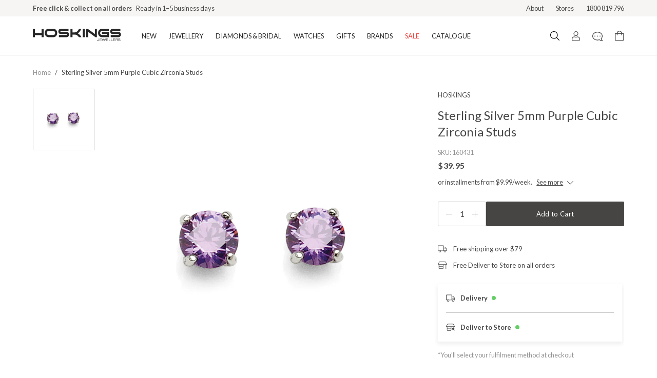

--- FILE ---
content_type: text/html; charset=utf-8
request_url: https://hoskings.com.au/products/sterling-silver-5mm-purple-cubic-zirconia-studs-160431
body_size: 34422
content:
<!DOCTYPE html><html lang="en-au"><head><meta charSet="utf-8"/><meta property="og:site_name" content="Hoskings Jewellery"/><meta property="og:url" content="https://hoskings.com.au/"/><meta property="og:image" content="https://hoskings.com.au/card.png"/><meta property="og:image:width" content="800"/><meta property="og:image:height" content="600"/><meta property="og:image:alt" content="Hoskings Jewellery"/><meta name="twitter:card" content="summary_large_image"/><meta name="twitter:site" content="@hoskingsjewel"/><meta name="twitter:creator" content="@hoskingsjewel"/><meta name="googlebot" content="index,follow"/><meta name="viewport" content="width=device-width, initial-scale=1"/><link rel="manifest" href="/site.webmanifest"/><meta name="google-site-verification" content="70eYVA6vume0e7xsIQI8CBfiyAVSWNa-ZafuW5yqrks"/><script>(function(w,d,s,l,i){w[l]=w[l]||[];w[l].push({'gtm.start':
      new Date().getTime(),event:'gtm.js'});var f=d.getElementsByTagName(s)[0],
      j=d.createElement(s),dl=l!='dataLayer'?'&l='+l:'';j.async=true;j.src=
      'https://www.googletagmanager.com/gtm.js?id='+i+dl;f.parentNode.insertBefore(j,f);
      })(window,document,'script','dataLayer','GTM-P8NNP9V');</script><script>
        window.zESettings = {
          webWidget: {
            launcher: {
              label: {
                '*': 'Chat'
              }
            }
          }
        }</script><script id="ze-snippet" src="https://static.zdassets.com/ekr/snippet.js?key=1f2ee020-08d6-439f-afb8-0eb401d4ba03"></script><script>!function(f,b,e,v,n,t,s)
{if(f.fbq)return;n=f.fbq=function(){n.callMethod?
n.callMethod.apply(n,arguments):n.queue.push(arguments)};
if(!f._fbq)f._fbq=n;n.push=n;n.loaded=!0;n.version='2.0';
n.queue=[];t=b.createElement(e);t.async=!0;
t.src=v;s=b.getElementsByTagName(e)[0];
s.parentNode.insertBefore(t,s)}(window, document,'script',
'https://connect.facebook.net/en_US/fbevents.js');
fbq('init', '736166010570723');
fbq('track', 'PageView');</script><noscript><img height="1" width="1" style="display:none" src="https://www.facebook.com/tr?id=736166010570723&amp;ev=PageView&amp;noscript=1"/></noscript><script id="socialprofile" type="application/ld+json">{"@context":"https://schema.org","@type":"Organization","sameAs":["https://www.facebook.com/HoskingsJewellers/","https://www.instagram.com/hoskingsjewellers/","https://www.pinterest.com/hoskingsjewellers/","https://www.tiktok.com/@hoskingsjewellers"]}</script><script>!function(){try {var d=document.documentElement;var e=localStorage.getItem('theme');if("system"===e||(!e&&true)){var t="(prefers-color-scheme: dark)",m=window.matchMedia(t);m.media!==t||m.matches?d.setAttribute('data-theme', 'dark'):d.setAttribute('data-theme', 'light')}else if(e) d.setAttribute('data-theme', e)}catch(e){}}()</script><link rel="canonical" href="https://hoskings.com.au/products/sterling-silver-5mm-purple-cubic-zirconia-studs-160431"/><title>Sterling Silver 5mm Purple Cubic Zirconia Studs</title><meta name="robots" content="index,follow"/><meta name="description" content="One for the February babes, these sterling silver studs are perfect for a Birthday gift, featuring a 5mm purple cubic zirconia in a four-claw setting."/><meta property="og:title" content="Sterling Silver 5mm Purple Cubic Zirconia Studs"/><meta property="og:description" content="One for the February babes, these sterling silver studs are perfect for a Birthday gift, featuring a 5mm purple cubic zirconia in a four-claw setting."/><meta property="og:type" content="website"/><meta property="og:image" content="https://cdn.shopify.com/s/files/1/0184/1161/8368/files/160431.jpg?v=1768429125"/><meta property="og:image:alt" content="Sterling Silver 5mm Purple Cubic Zirconia Studs"/><meta property="og:image:width" content="800"/><meta property="og:image:height" content="600"/><link rel="preload" as="image" href="https://cdn.shopify.com/s/files/1/0184/1161/8368/files/160431.jpg?v=1768429125"/><meta name="next-head-count" content="33"/><link rel="preconnect" href="https://fonts.gstatic.com" crossorigin="anonymous"/><link rel="stylesheet" data-href="https://fonts.googleapis.com/css2?family=Lato:wght@300;400;500;700&amp;display=swap"/><link data-next-font="" rel="preconnect" href="/" crossorigin="anonymous"/><link rel="preload" href="/_next/static/css/c4906e32503bcc26.css" as="style"/><link rel="stylesheet" href="/_next/static/css/c4906e32503bcc26.css" data-n-g=""/><link rel="preload" href="/_next/static/css/076097cb208192f5.css" as="style"/><link rel="stylesheet" href="/_next/static/css/076097cb208192f5.css" data-n-p=""/><link rel="preload" href="/_next/static/css/41427b50aa8b8e3e.css" as="style"/><link rel="stylesheet" href="/_next/static/css/41427b50aa8b8e3e.css" data-n-p=""/><link rel="preload" href="/_next/static/css/748bcc0800e932ed.css" as="style"/><link rel="stylesheet" href="/_next/static/css/748bcc0800e932ed.css" data-n-p=""/><noscript data-n-css=""></noscript><script defer="" nomodule="" src="/_next/static/chunks/polyfills-42372ed130431b0a.js"></script><script src="/_next/static/chunks/webpack-f4af03f44df2e314.js" defer=""></script><script src="/_next/static/chunks/framework-892af43bfe83cd93.js" defer=""></script><script src="/_next/static/chunks/main-6b6705e6df8206ae.js" defer=""></script><script src="/_next/static/chunks/pages/_app-2a2c2efcb5c12603.js" defer=""></script><script src="/_next/static/chunks/c78d26b1-2a649a4bd0e83c83.js" defer=""></script><script src="/_next/static/chunks/14130b35-ca464ae88411f775.js" defer=""></script><script src="/_next/static/chunks/e27f6c20-1ff9ecf00a637477.js" defer=""></script><script src="/_next/static/chunks/7122-8a13d343f74b9045.js" defer=""></script><script src="/_next/static/chunks/8592-c9739e9ad8cf86fd.js" defer=""></script><script src="/_next/static/chunks/2914-cd42bd3a4d9fa9d6.js" defer=""></script><script src="/_next/static/chunks/7668-f7e7aab93aa2c311.js" defer=""></script><script src="/_next/static/chunks/3097-15e7d65763ccf2bd.js" defer=""></script><script src="/_next/static/chunks/7486-7a64331fe3396bdb.js" defer=""></script><script src="/_next/static/chunks/496-b242a5d6d0b2a06e.js" defer=""></script><script src="/_next/static/chunks/9562-110c2e0662be08ae.js" defer=""></script><script src="/_next/static/chunks/9050-6945050fbfc1190e.js" defer=""></script><script src="/_next/static/chunks/pages/products/%5Bslug%5D-eff3a824882e0690.js" defer=""></script><script src="/_next/static/oqNq8Nvez4K1QFInWJcLs/_buildManifest.js" defer=""></script><script src="/_next/static/oqNq8Nvez4K1QFInWJcLs/_ssgManifest.js" defer=""></script><style id="__jsx-7b87e8a92c3018e2">.mega-nav-transition.jsx-7b87e8a92c3018e2{visibility:hidden;-webkit-transition:all.3s ease-in-out;-moz-transition:all.3s ease-in-out;-o-transition:all.3s ease-in-out;transition:all.3s ease-in-out;opacity:0}.mega-nav-transition-show.jsx-7b87e8a92c3018e2{visibility:visible;opacity:100}@media(min-width:1024px){.navItem.jsx-7b87e8a92c3018e2{display:-webkit-box;display:-webkit-flex;display:-moz-box;display:-ms-flexbox;display:flex;-webkit-box-pack:center;-webkit-justify-content:center;-moz-box-pack:center;-ms-flex-pack:center;justify-content:center}.navItem.jsx-7b87e8a92c3018e2:first-child>span.jsx-7b87e8a92c3018e2{margin-right:auto}.navItem.jsx-7b87e8a92c3018e2:last-child>span.jsx-7b87e8a92c3018e2{margin-left:auto}}</style><style id="__jsx-819a6d10b1158b9c">.pdp_image.jsx-819a6d10b1158b9c:hover{cursor:-webkit-zoom-in;cursor:-moz-zoom-in;cursor:zoom-in}</style><style id="__jsx-3af650e7d0a3e6a8">.product-details p{font-size:16px;color:#474747;line-height:24px}.product-details span{font-size:16x;color:#474747;line-height:24px}.product-details ul{font-size:16px;list-style-type:disc;list-style-position:inside;color:#474747;line-height:24px}</style><style id="__jsx-b6770152e010c7cb">.quantityBox.jsx-b6770152e010c7cb{width:132px;height:48px}button.jsx-b6770152e010c7cb:focus{outline:0}</style><style id="__jsx-3129550577">.pswp{--pswp-bg:#ffffff;--pswp-placeholder-bg:#ffffff;--pswp-root-z-index:2147483640}.pswp__button--arrow--prev{width:45px;display:-webkit-box;display:-webkit-flex;display:-moz-box;display:-ms-flexbox;display:flex;-webkit-box-align:center;-webkit-align-items:center;-moz-box-align:center;-ms-flex-align:center;align-items:center;-webkit-box-pack:start;-webkit-justify-content:start;-moz-box-pack:start;-ms-flex-pack:start;justify-content:start;padding-left:12px!important}.pswp__button--arrow--next{width:45px;display:-webkit-box;display:-webkit-flex;display:-moz-box;display:-ms-flexbox;display:flex;-webkit-box-align:center;-webkit-align-items:center;-moz-box-align:center;-ms-flex-align:center;align-items:center;-webkit-box-pack:end;-webkit-justify-content:end;-moz-box-pack:end;-ms-flex-pack:end;justify-content:end;padding-right:12px!important}.pswp__button--close{width:92px;height:55px;display:-webkit-box;display:-webkit-flex;display:-moz-box;display:-ms-flexbox;display:flex;-webkit-box-align:center;-webkit-align-items:center;-moz-box-align:center;-ms-flex-align:center;align-items:center;-webkit-box-pack:center;-webkit-justify-content:center;-moz-box-pack:center;-ms-flex-pack:center;justify-content:center;padding:0px!important;margin:0!important;position:absolute;top:12px;right:15px}.pswp__button--close::before{content:"Close";padding-right:12px}.pswp__bullets-indicator{width:90%;max-width:272px;height:4px;background:#f4f4f4;-webkit-box-sizing:border-box;-moz-box-sizing:border-box;box-sizing:border-box;overflow-y:hidden;overflow-x:auto;white-space:nowrap;scrollbar-width:none;margin:auto;position:fixed;left:0;bottom:24px;right:0;-webkit-border-radius:2px;-moz-border-radius:2px;border-radius:2px;display:-webkit-box;display:-webkit-flex;display:-moz-box;display:-ms-flexbox;display:flex}.pswp__bullet{height:100%;width:-webkit-calc(100% / 1);width:-moz-calc(100% / 1);width:calc(100% / 1);-webkit-border-radius:2px;-moz-border-radius:2px;border-radius:2px}.pswp__bullet--active{background:#474747}.pswp--touch .pswp__button--arrow{visibility:visible}.pswp__counter{font-family:"Lato",serif;font-weight:400;font-size:16px;line-height:28px;color:#474747;text-shadow:none;opacity:unset;margin:26px 0 0 20px}</style><style id="__jsx-1799605871">.footerBrushContainer.jsx-1799605871{background-color:#fff}</style><link rel="stylesheet" href="https://fonts.googleapis.com/css2?family=Lato:wght@300;400;500;700&display=swap"/></head><body class="loading"><noscript><iframe src="https://www.googletagmanager.com/ns.html?id=GTM-P8NNP9V" height="0" width="0" style="display: none; visibility: hidden;" /></noscript><div id="__next"><div class="Layout_root__7vH_G"><div class="bg-brand-polar-white py-1.5 md:py-0"><div class="wrapper"><div class="flex justify-center items-center md:justify-between"><div class="flex flex-col md:flex-row relative w-full h-8 items-center justify-center"><div class="TopMenu_textFirst__Hf57l"><div class="body-2-bold text-text-subdued">Free shipping over $79 (excludes giftware items)</div><div class="text-text-subdued body-2">Delivered in 2–8 business days</div></div><div class="TopMenu_textSecond__1vvzn"><div class="body-2-bold text-text-subdued">Free click &amp; collect on all orders<!-- --> </div><div class="text-text-subdued body-2">Ready in 1–5 business days</div></div></div><div class="md:flex hidden text-text-subdued body-2"><a class="pl-6 hover:opacity-75 hover:cursor-pointer" href="/hoskings-jewellers">About</a><a class="pl-6 hover:opacity-75 hover:cursor-pointer" href="/stores">Stores</a><span class="pl-6 whitespace-nowrap">1800 819 796</span></div></div></div></div><div class="Navbar_root__hZkrK"><div class="jsx-7b87e8a92c3018e2 bg-white lg:hover:text-ui-dark-grey border-b border-ui-light-grey"><div class="relative wrapper"><div class="jsx-7b87e8a92c3018e2 flex justify-between max-h-14 lg:max-h-20"><button type="button" class="jsx-7b87e8a92c3018e2 focus:outline-none flex items-center lg:hidden py-4 pr-5"><div class=""><svg width="18" height="16" viewBox="0 0 18 16" fill="#272727" xmlns="http://www.w3.org/2000/svg"><path d="M17.7589 2.34642H0.241071C0.177135 2.34642 0.115818 2.32102 0.0706082 2.27581C0.0253985 2.2306 0 2.16929 0 2.10535L0 1.14107C0 1.07713 0.0253985 1.01581 0.0706082 0.970602C0.115818 0.925393 0.177135 0.899994 0.241071 0.899994H17.7589C17.8229 0.899994 17.8842 0.925393 17.9294 0.970602C17.9746 1.01581 18 1.07713 18 1.14107V2.10535C18 2.16929 17.9746 2.2306 17.9294 2.27581C17.8842 2.32102 17.8229 2.34642 17.7589 2.34642ZM17.7589 8.77499H0.241071C0.177135 8.77499 0.115818 8.7496 0.0706082 8.70439C0.0253985 8.65918 0 8.59786 0 8.53392L0 7.56964C0 7.5057 0.0253985 7.44438 0.0706082 7.39917C0.115818 7.35396 0.177135 7.32857 0.241071 7.32857H17.7589C17.8229 7.32857 17.8842 7.35396 17.9294 7.39917C17.9746 7.44438 18 7.5057 18 7.56964V8.53392C18 8.59786 17.9746 8.65918 17.9294 8.70439C17.8842 8.7496 17.8229 8.77499 17.7589 8.77499ZM17.7589 15.2036H0.241071C0.177135 15.2036 0.115818 15.1782 0.0706082 15.133C0.0253985 15.0877 0 15.0264 0 14.9625L0 13.9982C0 13.9343 0.0253985 13.873 0.0706082 13.8277C0.115818 13.7825 0.177135 13.7571 0.241071 13.7571H17.7589C17.8229 13.7571 17.8842 13.7825 17.9294 13.8277C17.9746 13.873 18 13.9343 18 13.9982V14.9625C18 15.0264 17.9746 15.0877 17.9294 15.133C17.8842 15.1782 17.8229 15.2036 17.7589 15.2036Z" fill="#464544"></path></svg></div></button><div class="jsx-7b87e8a92c3018e2 navItem py-4 lg:py-6 lg:pr-7"><a aria-label="Logo" class="jsx-7b87e8a92c3018e2 border-0" href="/"><div class="jsx-7b87e8a92c3018e2 visible lg:hidden"><svg width="172" height="24" viewBox="0 0 172 24" fill="#272727" xmlns="http://www.w3.org/2000/svg"><g transform="matrix(0.5972222 0 0 0.5972222 -0 0.055555582)"><g><path d="M35.0039 27.5891L28.3539 27.5891L28.3539 20.7557L6.67835 20.7557L6.67835 27.5891L0.0283203 27.5891L0.0283203 0.130585L6.67835 0.130585L6.67835 13.614L28.3539 13.614L28.3539 0.130585L35.0039 0.130585L35.0039 27.5891z" fill="#272727"></path><path d="M79.4402 13.8289C 79.4402 17.7616 78.2356 21.0161 75.8265 23.5956C 73.4185 26.1751 70.3789 27.4654 66.7109 27.4654L66.7109 27.4654L51.5172 27.4654C 47.8471 27.4654 44.7988 26.1751 42.3724 23.5956C 39.9426 21.0161 38.7305 17.7616 38.7305 13.8289C 38.7305 9.85712 39.9426 6.58094 42.3724 3.99928C 44.7978 1.41979 47.8471 0.130585 51.5172 0.130585L51.5172 0.130585L66.7109 0.130585C 70.3799 0.130585 73.4196 1.41979 75.8265 3.99928C 78.2356 6.58094 79.4402 9.85712 79.4402 13.8289zM72.7891 13.8289C 72.7891 11.8278 72.2345 10.2434 71.1255 9.08012C 70.0175 7.9168 68.5254 7.31344 66.6523 7.27112L66.6523 7.27112L51.5172 7.27112C 49.6431 7.31344 48.1521 7.9168 47.0441 9.08012C 45.935 10.2434 45.3816 11.8278 45.3816 13.8289C 45.3816 15.8311 45.935 17.4144 47.0441 18.5788C 48.1521 19.7432 49.6442 20.3237 51.5172 20.3237L51.5172 20.3237L66.6523 20.3237C 68.5254 20.3237 70.0175 19.7432 71.1255 18.5788C 72.2345 17.4144 72.7891 15.8311 72.7891 13.8289z" fill="#272727"></path><path d="M118.2 18.8468C 118.2 21.3091 117.435 23.3612 115.906 25.0031C 114.378 26.6461 112.467 27.4665 110.173 27.4665L110.173 27.4665L85.0006 27.4665L85.0006 20.3248L110.115 20.3248C 111.07 20.3248 111.547 19.8322 111.547 18.8479C 111.547 17.8636 111.07 17.371 110.115 17.371L110.115 17.371L91.2512 17.371C 88.9951 17.371 87.0939 16.5538 85.5453 14.9152C 83.9967 13.2798 83.2219 11.2147 83.2219 8.71985C 83.2219 6.26625 83.9967 4.22175 85.5453 2.58638C 87.0939 0.950999 88.9951 0.131683 91.2512 0.131683L91.2512 0.131683L116.48 0.131683L116.48 7.27221L91.3087 7.27221C 90.3516 7.27221 89.8752 7.75512 89.8752 8.71985C 89.8752 9.72691 90.3516 10.2283 91.3087 10.2283L91.3087 10.2283L110.173 10.2283C 112.467 10.2283 114.378 11.0508 115.906 12.6927C 117.435 14.3324 118.2 16.3845 118.2 18.8468z" fill="#272727"></path><path d="M158.279 27.5891L150.367 27.5891C 147.995 24.5104 145.895 22.3769 144.06 21.1876C 141.765 19.7508 138.975 19.0324 135.688 19.0324L135.688 19.0324L129.438 19.0324L129.438 27.5902L122.787 27.5902L122.787 0.130585L129.438 0.130585L129.438 11.8908L135.688 11.8908C 139.165 11.8908 142.167 10.7611 144.689 8.50389C 146.601 6.77953 148.608 3.98951 150.711 0.130585L150.711 0.130585L158.108 0.130585C 155.354 6.73938 151.532 11.7269 146.641 15.0921C 151.913 17.9646 155.794 22.1306 158.279 27.5891z" fill="#272727"></path><path d="M169.516 27.5891L162.865 27.5891L162.865 0.130585L169.516 0.130585L169.516 27.5891z" fill="#272727"></path><path d="M209.079 27.5891L204.424 27.5891L180.754 10.2358L180.754 27.5891L174.105 27.5891L174.105 0.130585L178.749 0.130585L202.428 17.1214L202.428 0.130585L209.079 0.130585L209.079 27.5891z" fill="#272727"></path><path d="M247.781 27.4654L225.592 27.4654C 221.921 27.4654 218.874 26.1751 216.446 23.5956C 214.018 21.0161 212.805 17.7616 212.805 13.8289C 212.805 9.85712 214.02 6.58094 216.446 3.99928C 218.872 1.41979 221.921 0.130585 225.592 0.130585L225.592 0.130585L247.781 0.130585L247.781 7.27112L225.592 7.27112C 223.759 7.27112 222.275 7.86471 221.149 9.04974C 220.02 10.2358 219.455 11.8289 219.455 13.8289C 219.455 15.8311 220.009 17.4144 221.119 18.5788C 222.227 19.7432 223.718 20.3237 225.591 20.3237L225.591 20.3237L241.129 20.3237L241.129 17.3688L225.416 17.3688L225.416 10.2261L247.779 10.2261L247.779 27.4654L247.781 27.4654z" fill="#272727"></path><path d="M287.286 18.8468C 287.286 21.3091 286.521 23.3612 284.993 25.0031C 283.465 26.6461 281.553 27.4665 279.26 27.4665L279.26 27.4665L254.089 27.4665L254.089 20.3248L279.204 20.3248C 280.157 20.3248 280.638 19.8322 280.638 18.8479C 280.638 17.8636 280.157 17.371 279.204 17.371L279.204 17.371L260.34 17.371C 258.082 17.371 256.181 16.5538 254.634 14.9152C 253.084 13.2798 252.31 11.2147 252.31 8.71985C 252.31 6.26625 253.084 4.22175 254.634 2.58638C 256.181 0.950999 258.082 0.131683 260.34 0.131683L260.34 0.131683L285.568 0.131683L285.568 7.27221L260.397 7.27221C 259.439 7.27221 258.963 7.75512 258.963 8.71985C 258.963 9.72691 259.439 10.2283 260.397 10.2283L260.397 10.2283L279.261 10.2283C 281.554 10.2283 283.466 11.0508 284.994 12.6927C 286.522 14.3346 287.286 16.3845 287.286 18.8468z" fill="#272727"></path><path d="M209.214 37.4719L210.413 37.4719C 210.473 38.0199 210.662 38.4171 210.983 38.6688C 211.303 38.9173 211.791 39.0454 212.446 39.0454C 212.866 39.0454 213.226 38.9835 213.529 38.8577C 213.832 38.7339 214.074 38.5484 214.254 38.2988C 214.377 38.1317 214.466 37.9255 214.519 37.6791C 214.572 37.4361 214.599 37.0193 214.599 36.4257L214.599 36.4257L214.599 36.2717L214.599 31.7573L215.731 31.7573L215.731 36.9238C 215.731 37.9776 215.457 38.7481 214.908 39.2396C 214.357 39.7301 213.488 39.9765 212.297 39.9765C 211.337 39.9765 210.603 39.7714 210.098 39.3612C 209.592 38.9477 209.297 38.3183 209.214 37.4719z" fill="#272727"></path><path d="M218.196 39.8376L218.196 31.7573L224.19 31.7573L224.19 32.7177L219.298 32.7177L219.298 35.0855L223.844 35.0855L223.844 36.0481L219.298 36.0481L219.298 38.8305L224.336 38.8305L224.336 39.8387L218.196 39.8387L218.196 39.8376z" fill="#272727"></path><path d="M225.013 31.7573L226.192 31.7573L228.504 38.7372L231.012 31.7573L232.485 31.7573L234.897 38.7991L237.275 31.7573L238.32 31.7573L235.582 39.8376L234.148 39.8376L231.71 32.7611L229.166 39.8376L227.752 39.8376L225.013 31.7573z" fill="#272727"></path><path d="M239.775 39.8376L239.775 31.7573L245.769 31.7573L245.769 32.7177L240.877 32.7177L240.877 35.0855L245.423 35.0855L245.423 36.0481L240.877 36.0481L240.877 38.8305L245.918 38.8305L245.918 39.8387L239.775 39.8387L239.775 39.8376z" fill="#272727"></path><path d="M247.665 39.8376L247.665 31.7573L248.801 31.7573L248.801 38.8403L253.413 38.8403L253.413 39.8376L247.665 39.8376z" fill="#272727"></path><path d="M254.858 39.8376L254.858 31.7573L255.992 31.7573L255.992 38.8403L260.604 38.8403L260.604 39.8376L254.858 39.8376z" fill="#272727"></path><path d="M262.051 39.8376L262.051 31.7573L268.042 31.7573L268.042 32.7177L263.152 32.7177L263.152 35.0855L267.698 35.0855L267.698 36.0481L263.152 36.0481L263.152 38.8305L268.193 38.8305L268.193 39.8387L262.051 39.8387L262.051 39.8376z" fill="#272727"></path><path d="M269.94 39.8376L269.94 31.7573L273.545 31.7573C 274.232 31.7573 274.743 31.7876 275.08 31.8484C 275.415 31.9092 275.692 32.0112 275.913 32.1512C 276.18 32.3237 276.384 32.5625 276.529 32.8652C 276.674 33.1669 276.745 33.5174 276.745 33.9168C 276.745 34.4648 276.599 34.8978 276.309 35.2201C 276.019 35.5424 275.571 35.766 274.97 35.8886C 275.399 35.9038 275.708 36.0112 275.907 36.2141C 276.104 36.4182 276.265 36.862 276.394 37.5489L276.394 37.5489L276.598 38.6276C 276.667 38.9694 276.729 39.2321 276.782 39.4111C 276.84 39.5891 276.898 39.7323 276.965 39.8376L276.965 39.8376L275.755 39.8376C 275.704 39.7356 275.655 39.601 275.61 39.4306C 275.568 39.2624 275.521 39.0248 275.472 38.7264L275.472 38.7264L275.25 37.3796C 275.184 36.9705 275.008 36.6851 274.725 36.5245C 274.438 36.3639 273.934 36.2836 273.208 36.2836L273.208 36.2836L271.02 36.2836L271.02 39.8376L269.94 39.8376zM271.019 35.3514L273.127 35.3514C 274.162 35.3514 274.829 35.2537 275.133 35.0573C 275.438 34.862 275.589 34.5039 275.589 33.9808C 275.589 33.5001 275.431 33.1658 275.12 32.9792C 274.806 32.7914 274.141 32.7003 273.117 32.7003L273.117 32.7003L271.018 32.7003L271.018 35.3514L271.019 35.3514z" fill="#272727"></path><path d="M278.246 37.3948L279.436 37.3948C 279.472 37.9396 279.707 38.3596 280.143 38.6547C 280.579 38.9499 281.186 39.0986 281.96 39.0986C 282.727 39.0986 283.334 38.9575 283.779 38.6775C 284.224 38.3954 284.446 38.0166 284.446 37.5359C 284.446 37.3286 284.389 37.1496 284.275 36.9976C 284.161 36.8446 283.982 36.7188 283.741 36.6157C 283.583 36.5538 283.116 36.4637 282.34 36.3476C 282.075 36.3107 281.871 36.2814 281.725 36.2597L281.725 36.2597L281.621 36.2434C 280.606 36.0883 279.918 35.9266 279.555 35.7551C 279.157 35.5543 278.866 35.3102 278.681 35.0226C 278.497 34.7329 278.404 34.3747 278.404 33.9483C 278.404 33.244 278.728 32.6797 279.375 32.2565C 280.022 31.8354 280.896 31.6249 282.005 31.6249C 283.061 31.6249 283.873 31.8235 284.445 32.2228C 285.017 32.6211 285.305 33.1865 285.314 33.9211L285.314 33.9211L284.169 33.9255C 284.125 33.4773 283.909 33.1289 283.523 32.8804C 283.135 32.6341 282.615 32.5115 281.961 32.5115C 281.202 32.5115 280.622 32.6374 280.219 32.8902C 279.819 33.142 279.617 33.5055 279.617 33.9797C 279.617 34.1783 279.659 34.3411 279.746 34.4713C 279.831 34.5994 279.973 34.7122 280.175 34.8077C 280.351 34.8924 280.969 35.0161 282.034 35.181C 282.405 35.2353 282.699 35.282 282.915 35.3189C 283.936 35.4795 284.647 35.7193 285.043 36.0416C 285.439 36.3617 285.639 36.8316 285.639 37.4491C 285.639 38.2445 285.3 38.8663 284.623 39.3091C 283.949 39.7529 282.999 39.9743 281.781 39.9743C 280.658 39.9743 279.788 39.7529 279.174 39.3091C 278.556 38.8663 278.247 38.2424 278.247 37.4382L278.247 37.4382L278.247 37.3948L278.246 37.3948z" fill="#272727"></path></g></g></svg></div><div class="jsx-7b87e8a92c3018e2 hidden lg:block"><svg width="172" height="24" viewBox="0 0 172 24" fill="#272727" xmlns="http://www.w3.org/2000/svg"><g transform="matrix(0.5972222 0 0 0.5972222 -0 0.055555582)"><g><path d="M35.0039 27.5891L28.3539 27.5891L28.3539 20.7557L6.67835 20.7557L6.67835 27.5891L0.0283203 27.5891L0.0283203 0.130585L6.67835 0.130585L6.67835 13.614L28.3539 13.614L28.3539 0.130585L35.0039 0.130585L35.0039 27.5891z" fill="#272727"></path><path d="M79.4402 13.8289C 79.4402 17.7616 78.2356 21.0161 75.8265 23.5956C 73.4185 26.1751 70.3789 27.4654 66.7109 27.4654L66.7109 27.4654L51.5172 27.4654C 47.8471 27.4654 44.7988 26.1751 42.3724 23.5956C 39.9426 21.0161 38.7305 17.7616 38.7305 13.8289C 38.7305 9.85712 39.9426 6.58094 42.3724 3.99928C 44.7978 1.41979 47.8471 0.130585 51.5172 0.130585L51.5172 0.130585L66.7109 0.130585C 70.3799 0.130585 73.4196 1.41979 75.8265 3.99928C 78.2356 6.58094 79.4402 9.85712 79.4402 13.8289zM72.7891 13.8289C 72.7891 11.8278 72.2345 10.2434 71.1255 9.08012C 70.0175 7.9168 68.5254 7.31344 66.6523 7.27112L66.6523 7.27112L51.5172 7.27112C 49.6431 7.31344 48.1521 7.9168 47.0441 9.08012C 45.935 10.2434 45.3816 11.8278 45.3816 13.8289C 45.3816 15.8311 45.935 17.4144 47.0441 18.5788C 48.1521 19.7432 49.6442 20.3237 51.5172 20.3237L51.5172 20.3237L66.6523 20.3237C 68.5254 20.3237 70.0175 19.7432 71.1255 18.5788C 72.2345 17.4144 72.7891 15.8311 72.7891 13.8289z" fill="#272727"></path><path d="M118.2 18.8468C 118.2 21.3091 117.435 23.3612 115.906 25.0031C 114.378 26.6461 112.467 27.4665 110.173 27.4665L110.173 27.4665L85.0006 27.4665L85.0006 20.3248L110.115 20.3248C 111.07 20.3248 111.547 19.8322 111.547 18.8479C 111.547 17.8636 111.07 17.371 110.115 17.371L110.115 17.371L91.2512 17.371C 88.9951 17.371 87.0939 16.5538 85.5453 14.9152C 83.9967 13.2798 83.2219 11.2147 83.2219 8.71985C 83.2219 6.26625 83.9967 4.22175 85.5453 2.58638C 87.0939 0.950999 88.9951 0.131683 91.2512 0.131683L91.2512 0.131683L116.48 0.131683L116.48 7.27221L91.3087 7.27221C 90.3516 7.27221 89.8752 7.75512 89.8752 8.71985C 89.8752 9.72691 90.3516 10.2283 91.3087 10.2283L91.3087 10.2283L110.173 10.2283C 112.467 10.2283 114.378 11.0508 115.906 12.6927C 117.435 14.3324 118.2 16.3845 118.2 18.8468z" fill="#272727"></path><path d="M158.279 27.5891L150.367 27.5891C 147.995 24.5104 145.895 22.3769 144.06 21.1876C 141.765 19.7508 138.975 19.0324 135.688 19.0324L135.688 19.0324L129.438 19.0324L129.438 27.5902L122.787 27.5902L122.787 0.130585L129.438 0.130585L129.438 11.8908L135.688 11.8908C 139.165 11.8908 142.167 10.7611 144.689 8.50389C 146.601 6.77953 148.608 3.98951 150.711 0.130585L150.711 0.130585L158.108 0.130585C 155.354 6.73938 151.532 11.7269 146.641 15.0921C 151.913 17.9646 155.794 22.1306 158.279 27.5891z" fill="#272727"></path><path d="M169.516 27.5891L162.865 27.5891L162.865 0.130585L169.516 0.130585L169.516 27.5891z" fill="#272727"></path><path d="M209.079 27.5891L204.424 27.5891L180.754 10.2358L180.754 27.5891L174.105 27.5891L174.105 0.130585L178.749 0.130585L202.428 17.1214L202.428 0.130585L209.079 0.130585L209.079 27.5891z" fill="#272727"></path><path d="M247.781 27.4654L225.592 27.4654C 221.921 27.4654 218.874 26.1751 216.446 23.5956C 214.018 21.0161 212.805 17.7616 212.805 13.8289C 212.805 9.85712 214.02 6.58094 216.446 3.99928C 218.872 1.41979 221.921 0.130585 225.592 0.130585L225.592 0.130585L247.781 0.130585L247.781 7.27112L225.592 7.27112C 223.759 7.27112 222.275 7.86471 221.149 9.04974C 220.02 10.2358 219.455 11.8289 219.455 13.8289C 219.455 15.8311 220.009 17.4144 221.119 18.5788C 222.227 19.7432 223.718 20.3237 225.591 20.3237L225.591 20.3237L241.129 20.3237L241.129 17.3688L225.416 17.3688L225.416 10.2261L247.779 10.2261L247.779 27.4654L247.781 27.4654z" fill="#272727"></path><path d="M287.286 18.8468C 287.286 21.3091 286.521 23.3612 284.993 25.0031C 283.465 26.6461 281.553 27.4665 279.26 27.4665L279.26 27.4665L254.089 27.4665L254.089 20.3248L279.204 20.3248C 280.157 20.3248 280.638 19.8322 280.638 18.8479C 280.638 17.8636 280.157 17.371 279.204 17.371L279.204 17.371L260.34 17.371C 258.082 17.371 256.181 16.5538 254.634 14.9152C 253.084 13.2798 252.31 11.2147 252.31 8.71985C 252.31 6.26625 253.084 4.22175 254.634 2.58638C 256.181 0.950999 258.082 0.131683 260.34 0.131683L260.34 0.131683L285.568 0.131683L285.568 7.27221L260.397 7.27221C 259.439 7.27221 258.963 7.75512 258.963 8.71985C 258.963 9.72691 259.439 10.2283 260.397 10.2283L260.397 10.2283L279.261 10.2283C 281.554 10.2283 283.466 11.0508 284.994 12.6927C 286.522 14.3346 287.286 16.3845 287.286 18.8468z" fill="#272727"></path><path d="M209.214 37.4719L210.413 37.4719C 210.473 38.0199 210.662 38.4171 210.983 38.6688C 211.303 38.9173 211.791 39.0454 212.446 39.0454C 212.866 39.0454 213.226 38.9835 213.529 38.8577C 213.832 38.7339 214.074 38.5484 214.254 38.2988C 214.377 38.1317 214.466 37.9255 214.519 37.6791C 214.572 37.4361 214.599 37.0193 214.599 36.4257L214.599 36.4257L214.599 36.2717L214.599 31.7573L215.731 31.7573L215.731 36.9238C 215.731 37.9776 215.457 38.7481 214.908 39.2396C 214.357 39.7301 213.488 39.9765 212.297 39.9765C 211.337 39.9765 210.603 39.7714 210.098 39.3612C 209.592 38.9477 209.297 38.3183 209.214 37.4719z" fill="#272727"></path><path d="M218.196 39.8376L218.196 31.7573L224.19 31.7573L224.19 32.7177L219.298 32.7177L219.298 35.0855L223.844 35.0855L223.844 36.0481L219.298 36.0481L219.298 38.8305L224.336 38.8305L224.336 39.8387L218.196 39.8387L218.196 39.8376z" fill="#272727"></path><path d="M225.013 31.7573L226.192 31.7573L228.504 38.7372L231.012 31.7573L232.485 31.7573L234.897 38.7991L237.275 31.7573L238.32 31.7573L235.582 39.8376L234.148 39.8376L231.71 32.7611L229.166 39.8376L227.752 39.8376L225.013 31.7573z" fill="#272727"></path><path d="M239.775 39.8376L239.775 31.7573L245.769 31.7573L245.769 32.7177L240.877 32.7177L240.877 35.0855L245.423 35.0855L245.423 36.0481L240.877 36.0481L240.877 38.8305L245.918 38.8305L245.918 39.8387L239.775 39.8387L239.775 39.8376z" fill="#272727"></path><path d="M247.665 39.8376L247.665 31.7573L248.801 31.7573L248.801 38.8403L253.413 38.8403L253.413 39.8376L247.665 39.8376z" fill="#272727"></path><path d="M254.858 39.8376L254.858 31.7573L255.992 31.7573L255.992 38.8403L260.604 38.8403L260.604 39.8376L254.858 39.8376z" fill="#272727"></path><path d="M262.051 39.8376L262.051 31.7573L268.042 31.7573L268.042 32.7177L263.152 32.7177L263.152 35.0855L267.698 35.0855L267.698 36.0481L263.152 36.0481L263.152 38.8305L268.193 38.8305L268.193 39.8387L262.051 39.8387L262.051 39.8376z" fill="#272727"></path><path d="M269.94 39.8376L269.94 31.7573L273.545 31.7573C 274.232 31.7573 274.743 31.7876 275.08 31.8484C 275.415 31.9092 275.692 32.0112 275.913 32.1512C 276.18 32.3237 276.384 32.5625 276.529 32.8652C 276.674 33.1669 276.745 33.5174 276.745 33.9168C 276.745 34.4648 276.599 34.8978 276.309 35.2201C 276.019 35.5424 275.571 35.766 274.97 35.8886C 275.399 35.9038 275.708 36.0112 275.907 36.2141C 276.104 36.4182 276.265 36.862 276.394 37.5489L276.394 37.5489L276.598 38.6276C 276.667 38.9694 276.729 39.2321 276.782 39.4111C 276.84 39.5891 276.898 39.7323 276.965 39.8376L276.965 39.8376L275.755 39.8376C 275.704 39.7356 275.655 39.601 275.61 39.4306C 275.568 39.2624 275.521 39.0248 275.472 38.7264L275.472 38.7264L275.25 37.3796C 275.184 36.9705 275.008 36.6851 274.725 36.5245C 274.438 36.3639 273.934 36.2836 273.208 36.2836L273.208 36.2836L271.02 36.2836L271.02 39.8376L269.94 39.8376zM271.019 35.3514L273.127 35.3514C 274.162 35.3514 274.829 35.2537 275.133 35.0573C 275.438 34.862 275.589 34.5039 275.589 33.9808C 275.589 33.5001 275.431 33.1658 275.12 32.9792C 274.806 32.7914 274.141 32.7003 273.117 32.7003L273.117 32.7003L271.018 32.7003L271.018 35.3514L271.019 35.3514z" fill="#272727"></path><path d="M278.246 37.3948L279.436 37.3948C 279.472 37.9396 279.707 38.3596 280.143 38.6547C 280.579 38.9499 281.186 39.0986 281.96 39.0986C 282.727 39.0986 283.334 38.9575 283.779 38.6775C 284.224 38.3954 284.446 38.0166 284.446 37.5359C 284.446 37.3286 284.389 37.1496 284.275 36.9976C 284.161 36.8446 283.982 36.7188 283.741 36.6157C 283.583 36.5538 283.116 36.4637 282.34 36.3476C 282.075 36.3107 281.871 36.2814 281.725 36.2597L281.725 36.2597L281.621 36.2434C 280.606 36.0883 279.918 35.9266 279.555 35.7551C 279.157 35.5543 278.866 35.3102 278.681 35.0226C 278.497 34.7329 278.404 34.3747 278.404 33.9483C 278.404 33.244 278.728 32.6797 279.375 32.2565C 280.022 31.8354 280.896 31.6249 282.005 31.6249C 283.061 31.6249 283.873 31.8235 284.445 32.2228C 285.017 32.6211 285.305 33.1865 285.314 33.9211L285.314 33.9211L284.169 33.9255C 284.125 33.4773 283.909 33.1289 283.523 32.8804C 283.135 32.6341 282.615 32.5115 281.961 32.5115C 281.202 32.5115 280.622 32.6374 280.219 32.8902C 279.819 33.142 279.617 33.5055 279.617 33.9797C 279.617 34.1783 279.659 34.3411 279.746 34.4713C 279.831 34.5994 279.973 34.7122 280.175 34.8077C 280.351 34.8924 280.969 35.0161 282.034 35.181C 282.405 35.2353 282.699 35.282 282.915 35.3189C 283.936 35.4795 284.647 35.7193 285.043 36.0416C 285.439 36.3617 285.639 36.8316 285.639 37.4491C 285.639 38.2445 285.3 38.8663 284.623 39.3091C 283.949 39.7529 282.999 39.9743 281.781 39.9743C 280.658 39.9743 279.788 39.7529 279.174 39.3091C 278.556 38.8663 278.247 38.2424 278.247 37.4382L278.247 37.4382L278.247 37.3948L278.246 37.3948z" fill="#272727"></path></g></g></svg></div></a></div><div class="jsx-7b87e8a92c3018e2 navItem hidden flex-1 lg:block"><ul class="flex h-full label text-ui-darkest-grey"><li class="px-3 relative whitespace-nowrap"><div class="mt-0.5 flex cursor-pointer border-transparent border-b-2 hover:border-b-2 hover:border-ui-dark-grey"><a class="py-6" href="/collections/new-arrivals">NEW</a></div></li><li class="px-3 relative whitespace-nowrap"><div class="mt-0.5 flex cursor-pointer border-transparent border-b-2 hover:border-b-2 hover:border-ui-dark-grey"><a class="py-6" href="/collections/jewellery">JEWELLERY</a></div></li><li class="px-3 relative whitespace-nowrap"><div class="mt-0.5 flex cursor-pointer border-transparent border-b-2 hover:border-b-2 hover:border-ui-dark-grey"><a class="py-6" href="/collections/diamonds">DIAMONDS &amp; BRIDAL</a></div></li><li class="px-3 relative whitespace-nowrap"><div class="mt-0.5 flex cursor-pointer border-transparent border-b-2 hover:border-b-2 hover:border-ui-dark-grey"><a class="py-6" href="/collections/all-watches">WATCHES</a></div></li><li class="px-3 relative whitespace-nowrap"><div class="mt-0.5 flex cursor-pointer border-transparent border-b-2 hover:border-b-2 hover:border-ui-dark-grey"><a class="py-6" href="/collections/gifts">GIFTS</a></div></li><li class="px-3 relative whitespace-nowrap"><div class="mt-0.5 flex cursor-pointer border-transparent border-b-2 hover:border-b-2 hover:border-ui-dark-grey"><a class="py-6" href="/brands">BRANDS</a></div></li><li class="px-3 relative whitespace-nowrap text-text-sale"><div class="mt-0.5 flex cursor-pointer border-transparent border-b-2 hover:border-b-2 hover:border-ui-sale"><a class="py-6" href="/collections/sale">SALE</a></div></li><li class="px-3 relative whitespace-nowrap"><div class="mt-0.5 flex cursor-pointer border-transparent border-b-2 hover:border-b-2 hover:border-ui-dark-grey"><a class="py-6" href="/collections/catalogue-specials">CATALOGUE</a></div></li></ul></div><div class="jsx-7b87e8a92c3018e2 flex items-center justify-end flex-1 space-x-8"><nav class="UserNav_root__B5gk9"><ul class="UserNav_list__MtHqv"><li class="UserNav_item__EoiHa"><button type="button"><svg width="18" height="18" viewBox="0 0 16 16" xmlns="http://www.w3.org/2000/svg"><title>AC71808B-0A94-4B22-980B-F6897E223764</title><path d="M15.581 15.89l.31-.309a.375.375 0 000-.531l-4.032-4.031a.37.37 0 00-.265-.11h-.322A6.499 6.499 0 006.5 0C2.91.001 0 2.91 0 6.501a6.499 6.499 0 0010.91 4.775v.319c0 .1.04.194.109.265l4.031 4.032a.375.375 0 00.531 0zM6.5 12C3.46 12 1 9.54 1 6.5S3.46 1 6.5 1 12 3.46 12 6.5 9.54 12 6.5 12z" fill="#000" fill-rule="evenodd"></path></svg></button></li><li class="UserNav_item__EoiHa"><button data-variant="naked" class="Button_root__3fIL8 Button_naked__T5x7i UserNav_item__EoiHa"><svg width="16" height="19" viewBox="0 0 16 19" fill="none" xmlns="http://www.w3.org/2000/svg"><path d="M11.2 10.2857C10.175 10.2857 9.68214 10.8571 8 10.8571C6.31786 10.8571 5.82857 10.2857 4.8 10.2857C2.15 10.2857 0 12.4357 0 15.0857V16.5714C0 17.5179 0.767857 18.2857 1.71429 18.2857H14.2857C15.2321 18.2857 16 17.5179 16 16.5714V15.0857C16 12.4357 13.85 10.2857 11.2 10.2857ZM14.8571 16.5714C14.8571 16.8857 14.6 17.1429 14.2857 17.1429H1.71429C1.4 17.1429 1.14286 16.8857 1.14286 16.5714V15.0857C1.14286 13.0679 2.78214 11.4286 4.8 11.4286C5.5 11.4286 6.19643 12 8 12C9.8 12 10.5 11.4286 11.2 11.4286C13.2179 11.4286 14.8571 13.0679 14.8571 15.0857V16.5714ZM8 9.14286C10.525 9.14286 12.5714 7.09643 12.5714 4.57143C12.5714 2.04643 10.525 0 8 0C5.475 0 3.42857 2.04643 3.42857 4.57143C3.42857 7.09643 5.475 9.14286 8 9.14286ZM8 1.14286C9.88929 1.14286 11.4286 2.68214 11.4286 4.57143C11.4286 6.46071 9.88929 8 8 8C6.11071 8 4.57143 6.46071 4.57143 4.57143C4.57143 2.68214 6.11071 1.14286 8 1.14286Z" fill="#464544"></path></svg></button></li><li class="UserNav_item__EoiHa UserNav_chat__TbXg1"><button data-variant="naked" class="Button_root__3fIL8 Button_naked__T5x7i"><div class="UserNav_chatIcon__aGDhA"><svg width="20" height="18" viewBox="0 0 20 18" fill="none" xmlns="http://www.w3.org/2000/svg"><path d="M14.9981 7.39286C15.5175 7.39286 15.9354 7.82277 15.9354 8.35714C15.9354 8.89152 15.5175 9.32143 14.9981 9.32143C14.4786 9.32143 14.0607 8.89152 14.0607 8.35714C14.0607 7.82277 14.4786 7.39286 14.9981 7.39286ZM9.9987 7.39286C10.5182 7.39286 10.9361 7.82277 10.9361 8.35714C10.9361 8.89152 10.5182 9.32143 9.9987 9.32143C9.47924 9.32143 9.06132 8.89152 9.06132 8.35714C9.06132 7.82277 9.47924 7.39286 9.9987 7.39286ZM4.99935 7.39286C5.51882 7.39286 5.93673 7.82277 5.93673 8.35714C5.93673 8.89152 5.51882 9.32143 4.99935 9.32143C4.47989 9.32143 4.06197 8.89152 4.06197 8.35714C4.06197 7.82277 4.47989 7.39286 4.99935 7.39286ZM9.9987 0C15.5214 0 19.9974 3.74063 19.9974 8.35714C19.9974 10.2696 19.2202 12.0214 17.9313 13.4317C18.5132 15.0147 19.724 16.3567 19.7435 16.3728C20.0013 16.654 20.0716 17.0638 19.9232 17.4174C19.7748 17.771 19.435 18 19.06 18C16.658 18 14.7637 16.9674 13.6271 16.1397C12.4984 16.5054 11.2798 16.7143 9.9987 16.7143C4.47598 16.7143 0 12.9737 0 8.35714C0 3.74063 4.47598 0 9.9987 0ZM9.9987 15.4286C11.104 15.4286 12.1976 15.2558 13.2483 14.9143L13.842 14.7214L14.3497 15.0911C15.248 15.746 16.6346 16.5094 18.357 16.6821C17.8883 16.0754 17.1931 15.0589 16.7635 13.8857L16.4861 13.1344L17.0212 12.5478C18.15 11.3183 18.7476 9.86786 18.7476 8.35714C18.7476 4.45982 14.8223 1.28571 9.9987 1.28571C5.17511 1.28571 1.24984 4.45982 1.24984 8.35714C1.24984 12.2545 5.17511 15.4286 9.9987 15.4286Z" fill="#464544"></path></svg></div></button></li><li class="UserNav_item__EoiHa"><button data-variant="naked" class="Button_root__3fIL8 Button_naked__T5x7i UserNav_item__EoiHa" aria-label="Cart items: 0"><svg width="18" height="20" viewBox="0 0 18 20" fill="none" xmlns="http://www.w3.org/2000/svg"><path d="M13.75 5C13.75 2.24301 11.507 0 8.75 0C5.99297 0 3.75 2.24301 3.75 5H0V16.875C0 18.6009 1.3991 20 3.125 20H14.375C16.1009 20 17.5 18.6009 17.5 16.875V5H13.75ZM8.75 1.25C10.8178 1.25 12.5 2.93223 12.5 5H5C5 2.93223 6.68223 1.25 8.75 1.25ZM16.25 16.875C16.25 17.9089 15.4089 18.75 14.375 18.75H3.125C2.09113 18.75 1.25 17.9089 1.25 16.875V6.25H3.75V8.125C3.75 8.4702 4.02984 8.75 4.375 8.75C4.72016 8.75 5 8.4702 5 8.125V6.25H12.5V8.125C12.5 8.4702 12.7798 8.75 13.125 8.75C13.4702 8.75 13.75 8.4702 13.75 8.125V6.25H16.25V16.875Z" fill="#464544"></path></svg></button></li></ul></nav></div></div></div></div><div class="jsx-7b87e8a92c3018e2 absolute z-10 w-full mega-nav-transition"><div class="jsx-7b87e8a92c3018e2 bg-overlay-dark h-screen bg-opacity-40"><div class="jsx-7b87e8a92c3018e2"></div></div></div></div><main class="fit"><div class="wrapper"><ul class="flex text-13 leading-4 pt-6 mb-6"><li class="text-text-disabled leading-4 hover:underline z-10 cursor-pointer"><a href="/">Home</a></li><li class="mx-2">/</li><li class="font-medium text-text-subdued capitalize"><label>sterling silver 5mm purple cubic zirconia studs</label></li></ul><script type="application/ld+json">{
                  "@context": "https://schema.org",
                  "@type": "BreadcrumbList",
                  "itemListElement": [
                      {
                          "@type": "ListItem",
                          "position": "1",
                          "name": "Hoskings Jewellers",
                          "item": "https://www.hoskings.com.au/"
                      },
                      
                      {
                        "@type": "ListItem",
                        "position": "2",
                        "name": "Sterling Silver 5mm Purple Cubic Zirconia Studs",
                        "item": "https://www.hoskings.com.au/products/sterling-silver-5mm-purple-cubic-zirconia-studs-160431"
                    }
                  ]
              }</script></div><div class="max-w-none wrapper"><script type="application/ld+json" class="jsx-3129550577">{"@context":"https://schema.org/","@type":"Product","name":"Sterling Silver 5mm Purple Cubic Zirconia Studs","image":"https://cdn.shopify.com/s/files/1/0184/1161/8368/files/160431.jpg?v=1768429125","description":"One for the February babes, these sterling silver studs are perfect for a Birthday gift, featuring a 5mm purple cubic zirconia in a four-claw setting.","sku":"160431","brand":{"@type":"Brand","name":"Hoskings"},"offers":{"@type":"Offer","url":"https://www.hoskings.com.au/products/sterling-silver-5mm-purple-cubic-zirconia-studs-160431","priceCurrency":"AUD","price":"39.95","priceValidUntil":"2026-01-22","itemCondition":"https://schema.org/NewCondition","availability":"https://schema.org/InStock"}}</script><div tabindex="1" class="absolute inset-0 overflow-hidden w-full h-full  -z-10"><div class="ProductSidebar_root__qPBCg"><div class="ProductSidebar_contentRoot__9CgZU"><div class="ProductSidebar_contentContainer__0tzWi"><div class="sticky top-0 z-10 block"><header class="ProductSidebar_header__Vzz4l"><div class="text-brand-dark-grey text-body3 font-bold sm:text-label sm:text-left text-center flex-1">WATER RESISTANCE</div><button aria-label="Close" class="hover:text-accent-5 transition ease-in-out duration-150 focus:outline-none ml-auto"><svg viewBox="0 0 24 24" width="24" height="24" stroke="currentColor" stroke-width="1.5" stroke-linecap="round" stroke-linejoin="round" fill="none" shape-rendering="geometricPrecision" class="h-5 w-5 text-brand-dark-grey hover:text-accent-3"><path d="M18 6L6 18"></path><path d="M6 6l12 12"></path></svg></button></header></div><div class="px-5 md:px-6 pt-8 text-body1"></div><div class="px-6 flex flex-col"><p class="font-bold mb-4 text-body2">STILL NEED HELP?</p><div class=""><a href="tel:1800 819 796"><div class="flex flex-col mb-3"><div class="flex flex-row justify-between items-center cursor-pointer"><div class="flex flex-row space-x-4 items-center"><svg width="18" height="18" viewBox="0 0 18 18" fill="none" xmlns="http://www.w3.org/2000/svg"><path d="M17.0367 11.6227L13.4578 10.0877C12.8074 9.81747 12.0445 10.0043 11.6033 10.5476L10.4382 11.9704C8.58516 10.9617 7.0418 9.41837 6.03281 7.56564L7.45734 6.3988C8.00824 5.94458 8.18965 5.19786 7.90875 4.54114L6.37734 0.962229C6.07148 0.255904 5.30156 -0.131378 4.55625 0.0405716L1.23645 0.810705C0.508711 0.976643 0 1.61368 0 2.35969C0 10.9828 7.01719 18 15.641 18C16.3874 18 17.0265 17.4924 17.1939 16.765L17.9603 13.4438C18.1301 12.6949 17.7434 11.9285 17.0367 11.6227ZM16.098 16.5129C16.0497 16.7228 15.8574 16.8754 15.6417 16.8754C7.63664 16.8754 1.1257 10.3644 1.1257 2.35934C1.1257 2.14179 1.27455 1.95575 1.48922 1.90653L4.80832 1.13625C4.84348 1.12801 4.87863 1.12417 4.91323 1.12417C5.09723 1.12417 5.26866 1.23294 5.34389 1.40651L6.876 4.9819C6.95742 5.17501 6.90469 5.39649 6.74297 5.53009L4.96758 6.98556C4.76719 7.15079 4.70391 7.43204 4.81992 7.66759C5.99344 10.0515 7.9527 12.0094 10.3359 13.1836C10.5694 13.3001 10.8538 13.2374 11.0194 13.0353L12.4745 11.2599C12.6047 11.0995 12.8317 11.0467 13.0194 11.1248L16.5913 12.6562C16.7989 12.7463 16.9132 12.9715 16.8627 13.1912L16.098 16.5129Z" fill="#464544"></path></svg><span class="font-medium">1800 819 796</span></div></div></div></a></div><div class=""><a href="mailto:hello@hoskings.com.au"><div class="flex flex-col mb-3"><div class="flex flex-row justify-between items-center cursor-pointer"><div class="flex flex-row space-x-4 items-center"><svg width="18" height="14" viewBox="0 0 18 14" fill="none" xmlns="http://www.w3.org/2000/svg" class=""><path d="M15.75 0.25H2.25C1.00723 0.25 0 1.25723 0 2.5V11.5C0 12.7428 1.00723 13.75 2.25 13.75H15.75C16.9928 13.75 18 12.7428 18 11.5V2.5C18 1.25723 16.991 0.25 15.75 0.25ZM2.25 1.375H15.75C16.3702 1.375 16.875 1.87984 16.875 2.5V3.76598L10.0125 8.91285C9.41484 9.36004 8.5841 9.36004 7.98645 8.91285L1.125 3.76562V2.5C1.125 1.88125 1.62984 1.375 2.25 1.375ZM16.875 11.5C16.875 12.1202 16.3702 12.625 15.75 12.625H2.25C1.62984 12.625 1.125 12.1202 1.125 11.5V5.14023L7.3125 9.8125C7.80891 10.1855 8.40445 10.3757 9 10.3757C9.59555 10.3757 10.1918 10.1852 10.6875 9.8125L16.875 5.14023V11.5Z" fill="#464544"></path></svg><span class="font-medium">hello@hoskings.com.au</span></div><svg width="8" height="12" viewBox="0 0 8 12" fill="none" xmlns="http://www.w3.org/2000/svg"><path d="M1.02797 11.9055L0.837001 11.7145C0.710583 11.5881 0.710583 11.3837 0.837001 11.2573L6.09546 6.00151L0.837001 0.743044C0.710583 0.616626 0.710583 0.412205 0.837001 0.285786L1.02797 0.0948138C1.15439 -0.0316046 1.35881 -0.0316046 1.48523 0.0948138L7.16329 5.77019C7.28971 5.89661 7.28971 6.10103 7.16329 6.22745L1.48523 11.9028C1.35881 12.0319 1.15439 12.0319 1.02797 11.9055Z" fill="#464544"></path></svg></div></div></a></div><div class="ProfileSidebarItem_root__j39ld"><button><div class="flex flex-col mb-3"><div class="flex flex-row justify-between items-center cursor-pointer"><div class="flex flex-row space-x-4 items-center"><svg width="15" height="20" viewBox="0 0 15 20" fill="none" xmlns="http://www.w3.org/2000/svg"><path d="M7.5 3.75C5.43223 3.75 3.75 5.43223 3.75 7.5C3.75 9.56777 5.43223 11.25 7.5 11.25C9.56777 11.25 11.25 9.56777 11.25 7.5C11.25 5.43223 9.56777 3.75 7.5 3.75ZM7.5 10C6.12148 10 5 8.87852 5 7.5C5 6.12148 6.12148 5 7.5 5C8.87852 5 10 6.12148 10 7.5C10 8.87852 8.87852 10 7.5 10ZM7.5 0C3.35785 0 0 3.35785 0 7.5C0 10.5239 1.05352 11.3684 6.72922 19.5965C7.10164 20.1345 7.89832 20.1345 8.27082 19.5965C13.9465 11.3684 15 10.5239 15 7.5C15 3.35785 11.6421 0 7.5 0ZM7.5 18.5129C2.05879 10.6441 1.25 10.0193 1.25 7.5C1.25 5.83055 1.90012 4.26105 3.08059 3.08059C4.26105 1.90012 5.83055 1.25 7.5 1.25C9.16945 1.25 10.7389 1.90012 11.9194 3.08059C13.0999 4.26105 13.75 5.83055 13.75 7.5C13.75 10.0191 12.9417 10.6434 7.5 18.5129Z" fill="#464544"></path></svg><span class="font-medium">Find your closest store</span></div><svg width="8" height="12" viewBox="0 0 8 12" fill="none" xmlns="http://www.w3.org/2000/svg"><path d="M1.02797 11.9055L0.837001 11.7145C0.710583 11.5881 0.710583 11.3837 0.837001 11.2573L6.09546 6.00151L0.837001 0.743044C0.710583 0.616626 0.710583 0.412205 0.837001 0.285786L1.02797 0.0948138C1.15439 -0.0316046 1.35881 -0.0316046 1.48523 0.0948138L7.16329 5.77019C7.28971 5.89661 7.28971 6.10103 7.16329 6.22745L1.48523 11.9028C1.35881 12.0319 1.15439 12.0319 1.02797 11.9055Z" fill="#464544"></path></svg></div></div></button></div><div class="ProfileSidebarItem_root__j39ld"><button><div class="flex flex-col mb-3"><div class="flex flex-row justify-between items-center cursor-pointer"><div class="flex flex-row space-x-4 items-center"><svg class="" width="18" height="18" viewBox="0 0 18 18" fill="none" xmlns="http://www.w3.org/2000/svg"><path d="M16.0714 0H1.92857C0.863437 0 0 0.863437 0 1.92857V16.0714C0 17.1366 0.863437 18 1.92857 18H16.0714C17.1366 18 18 17.1366 18 16.0714V1.92857C18 0.863437 17.1366 0 16.0714 0ZM16.7143 16.0714C16.7143 16.4259 16.4259 16.7143 16.0714 16.7143H1.92857C1.57412 16.7143 1.28571 16.4259 1.28571 16.0714V1.92857C1.28571 1.57412 1.57412 1.28571 1.92857 1.28571H16.0714C16.4259 1.28571 16.7143 1.57412 16.7143 1.92857V16.0714ZM9 12.375C8.37868 12.375 7.875 12.8787 7.875 13.5C7.875 14.1213 8.37868 14.625 9 14.625C9.62132 14.625 10.125 14.1213 10.125 13.5C10.125 12.8787 9.62132 12.375 9 12.375ZM9.30817 11.4107H8.66531C8.39905 11.4107 8.18317 11.1948 8.18317 10.9286V10.9133C8.18317 8.08698 11.2946 8.35714 11.2946 6.59776C11.2946 5.79355 10.581 4.98214 8.98674 4.98214C7.81578 4.98214 7.20824 5.36983 6.60773 6.13495C6.45071 6.33504 6.16359 6.37582 5.95491 6.23041L5.4272 5.86278C5.2012 5.70532 5.15158 5.38983 5.32093 5.17263C6.17376 4.07869 7.18562 3.375 8.98674 3.375C11.0889 3.375 12.9017 4.57035 12.9017 6.59776C12.9017 9.30636 9.79031 9.16312 9.79031 10.9133V10.9286C9.79031 11.1948 9.57443 11.4107 9.30817 11.4107Z" fill="#464544"></path></svg><span class="font-medium">FAQs</span></div><svg width="8" height="12" viewBox="0 0 8 12" fill="none" xmlns="http://www.w3.org/2000/svg"><path d="M1.02797 11.9055L0.837001 11.7145C0.710583 11.5881 0.710583 11.3837 0.837001 11.2573L6.09546 6.00151L0.837001 0.743044C0.710583 0.616626 0.710583 0.412205 0.837001 0.285786L1.02797 0.0948138C1.15439 -0.0316046 1.35881 -0.0316046 1.48523 0.0948138L7.16329 5.77019C7.28971 5.89661 7.28971 6.10103 7.16329 6.22745L1.48523 11.9028C1.35881 12.0319 1.15439 12.0319 1.02797 11.9055Z" fill="#464544"></path></svg></div></div></button></div></div></div></div></div></div><div class="jsx-3129550577 ProductView_root__UhDRk fit"><div class="jsx-3129550577 ProductView_productDisplay__n40kb"><div class="jsx-3129550577 ProductView_sliderContainer__x0_jZ"><div class="jsx-819a6d10b1158b9c w-full flex direction-column flex-col-reverse sm:flex-row"><div class="jsx-819a6d10b1158b9c hidden sm:flex"><div class="jsx-819a6d10b1158b9c ProductSlider_album__daXz8"></div></div><div class="jsx-819a6d10b1158b9c ProductSlider_root__3_edE"><div class="jsx-819a6d10b1158b9c keen-slider h-full transition-opacity duration-150"><button aria-label="Previous Product Image" class="jsx-819a6d10b1158b9c ProductSlider_leftControl__HKfhm ProductSlider_control__QdBM_ hidden"><svg width="32" height="32" fill="none" xmlns="http://www.w3.org/2000/svg"><circle cx="16" cy="16" r="16" fill="#F6F5F4"></circle><path d="m18.477 20.921.159-.159a.27.27 0 0 0 0-.38l-4.382-4.38 4.382-4.383a.27.27 0 0 0 0-.38l-.16-.16a.27.27 0 0 0-.38 0l-4.732 4.73a.27.27 0 0 0 0 .38l4.732 4.73a.267.267 0 0 0 .38.002Z" fill="#464544"></path></svg></button><button aria-label="Next Product Image" class="jsx-819a6d10b1158b9c ProductSlider_rightControl__FEVKC ProductSlider_control__QdBM_ hidden"><svg width="32" height="32" fill="none" xmlns="http://www.w3.org/2000/svg"><circle cx="16" cy="16" r="16" fill="#F6F5F4"></circle><path d="m13.523 20.921-.159-.159a.27.27 0 0 1 0-.38l4.382-4.38-4.382-4.383a.27.27 0 0 1 0-.38l.16-.16a.27.27 0 0 1 .38 0l4.732 4.73a.27.27 0 0 1 0 .38l-4.732 4.73a.267.267 0 0 1-.38.002Z" fill="#464544"></path></svg></button><div style="width:794px" class="jsx-819a6d10b1158b9c keen-slider__slide pdp_image relative"><span style="box-sizing:border-box;display:inline-block;overflow:hidden;width:initial;height:initial;background:none;opacity:1;border:0;margin:0;padding:0;position:relative;max-width:100%"><span style="box-sizing:border-box;display:block;width:initial;height:initial;background:none;opacity:1;border:0;margin:0;padding:0;max-width:100%"><img style="display:block;max-width:100%;width:initial;height:initial;background:none;opacity:1;border:0;margin:0;padding:0" alt="" aria-hidden="true" src="data:image/svg+xml,%3csvg%20xmlns=%27http://www.w3.org/2000/svg%27%20version=%271.1%27%20width=%27794%27%20height=%27794%27/%3e"/></span><img alt="Hoskings Product Image" src="https://cdn.shopify.com/s/files/1/0184/1161/8368/files/160431.jpg?v=1768429125" decoding="async" data-nimg="intrinsic" style="position:absolute;top:0;left:0;bottom:0;right:0;box-sizing:border-box;padding:0;border:none;margin:auto;display:block;width:0;height:0;min-width:100%;max-width:100%;min-height:100%;max-height:100%;object-fit:contain"/></span><svg width="40" height="40" viewBox="0 0 40 40" fill="none" xmlns="http://www.w3.org/2000/svg" class="absolute z-50 bottom-0 right-4"><rect width="40" height="40" rx="2" fill="#464544"></rect><path d="M22.2466 18.1737V18.4551C22.2466 18.6872 22.0567 18.8771 21.8246 18.8771H18.8705V21.8311C18.8705 22.0632 18.6806 22.2531 18.4485 22.2531H18.1672C17.9351 22.2531 17.7452 22.0632 17.7452 21.8311V18.8771H14.7911C14.559 18.8771 14.3691 18.6872 14.3691 18.4551V18.1737C14.3691 17.9416 14.559 17.7517 14.7911 17.7517H17.7452V14.7977C17.7452 14.5656 17.9351 14.3757 18.1672 14.3757H18.4485C18.6806 14.3757 18.8705 14.5656 18.8705 14.7977V17.7517H21.8246C22.0567 17.7517 22.2466 17.9416 22.2466 18.1737ZM28.8755 28.4777L28.4782 28.8751C28.3129 29.0403 28.0456 29.0403 27.8803 28.8751L23.3438 24.3385C23.2629 24.2576 23.2207 24.1521 23.2207 24.0396V23.7407C21.923 24.9152 20.2033 25.6291 18.3149 25.6291C14.2988 25.6291 11.0529 22.4254 11.0001 18.4093C10.9474 14.2948 14.2953 10.9469 18.4098 10.9996C22.4259 11.0524 25.6296 14.2983 25.6296 18.3144C25.6296 20.2029 24.9157 21.9225 23.7412 23.2202H24.0401C24.1526 23.2202 24.2581 23.2659 24.339 23.3433L28.8755 27.8798C29.0408 28.0451 29.0408 28.3124 28.8755 28.4777ZM24.5043 18.3144C24.5043 14.8926 21.7366 12.125 18.3149 12.125C14.8931 12.125 12.1255 14.8926 12.1255 18.3144C12.1255 21.7361 14.8931 24.5038 18.3149 24.5038C21.7366 24.5038 24.5043 21.7361 24.5043 18.3144Z" fill="white"></path></svg></div></div></div></div><div class="jsx-3129550577 hidden laptop:flex"><div class="jsx-3129550577 ProductView_sliderContainerInformation__7ZKeB"><div class="lg:mt-16 mt-10 w-full"><div class="text-label font-bold py-2 uppercase text-ui-darkest-grey">Product Details</div><h4 class="text-label font-normal text-ui-grey-50">SKU: <!-- -->160431</h4><div class="jsx-3af650e7d0a3e6a8"><div class="jsx-3af650e7d0a3e6a8 text-16 leading-6 pt-8 pb-3 max-w-2xl"><div class="Text_body__snVk8 product-details"><p>One for the February babes, these sterling silver studs are perfect for a Birthday gift, featuring a 5mm purple cubic zirconia in a four-claw setting.</p></div></div></div><div class="lg:mt-8 mt-4"><div class="ProductTagsSpecificationsTable_root__tU05D ProductTagsSpecificationsTable_wrapper__vyJmY"><div class="ProductTagsSpecificationsTable_textTable__zRric"><div class="ProductTagsSpecificationsTable_textTable__heading__33jwX"><h5>SPECIFICATIONS</h5></div><div class="table"><div class="ProductTagsSpecificationsTable_textTable__row__3Frw2"><div class="ProductTagsSpecificationsTable_textTable__head__bK9q_">Clasp</div><div class="ProductTagsSpecificationsTable_textTable__data__Wqxxv">Butterfly</div></div><div class="ProductTagsSpecificationsTable_textTable__row__3Frw2"><div class="ProductTagsSpecificationsTable_textTable__head__bK9q_">Feature Gemstone Setting</div><div class="ProductTagsSpecificationsTable_textTable__data__Wqxxv">Claw</div></div><div class="ProductTagsSpecificationsTable_textTable__row__3Frw2"><div class="ProductTagsSpecificationsTable_textTable__head__bK9q_">Feature Gemstone Shape</div><div class="ProductTagsSpecificationsTable_textTable__data__Wqxxv">Round</div></div><div class="ProductTagsSpecificationsTable_textTable__row__3Frw2"><div class="ProductTagsSpecificationsTable_textTable__head__bK9q_">Metal Colour</div><div class="ProductTagsSpecificationsTable_textTable__data__Wqxxv">Silver</div></div><div class="ProductTagsSpecificationsTable_textTable__row__3Frw2"><div class="ProductTagsSpecificationsTable_textTable__head__bK9q_">Metal Finish</div><div class="ProductTagsSpecificationsTable_textTable__data__Wqxxv">Rhodium Plate</div></div><div class="ProductTagsSpecificationsTable_textTable__row__3Frw2"><div class="ProductTagsSpecificationsTable_textTable__head__bK9q_">Metal Type</div><div class="ProductTagsSpecificationsTable_textTable__data__Wqxxv">Sterling Silver</div></div><div class="ProductTagsSpecificationsTable_textTable__row__3Frw2"><div class="ProductTagsSpecificationsTable_textTable__head__bK9q_">Stone Class</div><div class="ProductTagsSpecificationsTable_textTable__data__Wqxxv">Created</div></div><div class="ProductTagsSpecificationsTable_textTable__row__3Frw2"><div class="ProductTagsSpecificationsTable_textTable__head__bK9q_">Style</div><div class="ProductTagsSpecificationsTable_textTable__data__Wqxxv">Stud</div></div></div></div></div></div></div> </div></div></div></div><div class="jsx-3129550577 ProductView_sidebar___TtW9"><div class="jsx-3129550577 flex flex-col"><div class="jsx-3129550577 text-label font-normal pb-3 uppercase">Hoskings</div><h1 class="jsx-3129550577 text-h4 font-normal pb-3">Sterling Silver 5mm Purple Cubic Zirconia Studs</h1><h4 class="jsx-3129550577 text-label font-normal text-ui-grey-50">SKU: <!-- -->160431</h4></div><div class="jsx-3129550577 text-16 leading-7 font-bold inline-block tracking-wide pb-2">$39.95</div><div class="text-body2 font-normal text-ui-dark-grey flex hover:cursor-pointer pb-1">or installments from $9.99/week.<!-- -->  <span class="underline px-1">See more</span><span class="pl-1 pt-2"><svg width="12" height="7" viewBox="0 0 12 7" fill="none" xmlns="http://www.w3.org/2000/svg"><path d="M11.9055 0.285786L11.7145 0.0948137C11.5881 -0.0316046 11.3837 -0.0316046 11.2573 0.0948137L6.00151 5.35327L0.743044 0.0948137C0.616626 -0.0316046 0.412205 -0.0316046 0.285786 0.0948137L0.0948138 0.285786C-0.0316046 0.412204 -0.0316046 0.616625 0.0948138 0.743043L5.77019 6.4211C5.89661 6.54752 6.10103 6.54752 6.22745 6.4211L11.9028 0.743043C12.0319 0.616625 12.0319 0.412204 11.9055 0.285786Z" fill="#464544"></path></svg></span></div><div class="jsx-3129550577 flex gap-4 mt-6 mb-3 "><div class="jsx-b6770152e010c7cb border-solid border rounded-sm quantityBox grid grid-flow-col grid-cols-3 px-2 border-ui-grey-25"><button class="jsx-b6770152e010c7cb minus flex justify-center items-center"><svg width="11" height="11" viewBox="0 0 16 2" fill="none" xmlns="http://www.w3.org/2000/svg"><path fill-rule="evenodd" clip-rule="evenodd" d="M0 1C0 0.723858 0.223858 0.5 0.5 0.5H15.5C15.7761 0.5 16 0.723858 16 1C16 1.27614 15.7761 1.5 15.5 1.5H0.5C0.223858 1.5 0 1.27614 0 1Z" fill="#464544"></path></svg></button><div class="jsx-b6770152e010c7cb text-brand-dark-grey text-16 leading-7 flex justify-center items-center">1</div><button class="jsx-b6770152e010c7cb flex justify-center items-center"><svg width="11" height="11" viewBox="0 0 16 16" fill="none" xmlns="http://www.w3.org/2000/svg"><path d="M8.5 0.5C8.5 0.223858 8.27614 0 8 0C7.72386 0 7.5 0.223858 7.5 0.5V7.5H0.5C0.223858 7.5 0 7.72386 0 8C0 8.27614 0.223858 8.5 0.5 8.5H7.5V15.5C7.5 15.7761 7.72386 16 8 16C8.27614 16 8.5 15.7761 8.5 15.5V8.5H15.5C15.7761 8.5 16 8.27614 16 8C16 7.72386 15.7761 7.5 15.5 7.5H8.5V0.5Z" fill="#464544"></path></svg></button></div><button data-variant="medium" class="Button_root__3fIL8 Button_medium__I1Fwh" style="width:100%" aria-label="Add to Cart" type="button">Add to Cart</button></div><div class="mt-5"><div class="flex items-center mb-2"><span style="box-sizing:border-box;display:inline-block;overflow:hidden;width:initial;height:initial;background:none;opacity:1;border:0;margin:0;padding:0;position:relative;max-width:100%"><span style="box-sizing:border-box;display:block;width:initial;height:initial;background:none;opacity:1;border:0;margin:0;padding:0;max-width:100%"><img style="display:block;max-width:100%;width:initial;height:initial;background:none;opacity:1;border:0;margin:0;padding:0" alt="" aria-hidden="true" src="data:image/svg+xml,%3csvg%20xmlns=%27http://www.w3.org/2000/svg%27%20version=%271.1%27%20width=%2718%27%20height=%2714%27/%3e"/></span><img alt="Shipping" src="[data-uri]" decoding="async" data-nimg="intrinsic" style="position:absolute;top:0;left:0;bottom:0;right:0;box-sizing:border-box;padding:0;border:none;margin:auto;display:block;width:0;height:0;min-width:100%;max-width:100%;min-height:100%;max-height:100%"/><noscript><img alt="Shipping" loading="lazy" decoding="async" data-nimg="intrinsic" style="position:absolute;top:0;left:0;bottom:0;right:0;box-sizing:border-box;padding:0;border:none;margin:auto;display:block;width:0;height:0;min-width:100%;max-width:100%;min-height:100%;max-height:100%" src="https://hoskings-storefront.cdn.prismic.io/hoskings-storefront/81045bb2-462f-4d44-9a39-fcdf4421f231_shipping.svg"/></noscript></span><div class="text-13 pl-3 text-ui-dark-grey">Free shipping over $79</div></div><div class="flex items-center mb-2"><span style="box-sizing:border-box;display:inline-block;overflow:hidden;width:initial;height:initial;background:none;opacity:1;border:0;margin:0;padding:0;position:relative;max-width:100%"><span style="box-sizing:border-box;display:block;width:initial;height:initial;background:none;opacity:1;border:0;margin:0;padding:0;max-width:100%"><img style="display:block;max-width:100%;width:initial;height:initial;background:none;opacity:1;border:0;margin:0;padding:0" alt="" aria-hidden="true" src="data:image/svg+xml,%3csvg%20xmlns=%27http://www.w3.org/2000/svg%27%20version=%271.1%27%20width=%2718%27%20height=%2714%27/%3e"/></span><img alt="Click &amp; Collect" src="[data-uri]" decoding="async" data-nimg="intrinsic" style="position:absolute;top:0;left:0;bottom:0;right:0;box-sizing:border-box;padding:0;border:none;margin:auto;display:block;width:0;height:0;min-width:100%;max-width:100%;min-height:100%;max-height:100%"/><noscript><img alt="Click &amp; Collect" loading="lazy" decoding="async" data-nimg="intrinsic" style="position:absolute;top:0;left:0;bottom:0;right:0;box-sizing:border-box;padding:0;border:none;margin:auto;display:block;width:0;height:0;min-width:100%;max-width:100%;min-height:100%;max-height:100%" src="https://hoskings-storefront.cdn.prismic.io/hoskings-storefront/afc45e17-1a10-474d-8432-405787b551b0_store.svg"/></noscript></span><div class="text-13 pl-3 text-ui-dark-grey">Free Deliver to Store on all orders</div></div></div><div class="jsx-3129550577"><div class="flex flex-col"><div class="flex flex-col pt-4 mr-1 "><div class="p-4 shadow-fulfilment"><div class="flex flex-col justify-between border-b mb-3 pb-4 border-ui-grey-25"><div class="flex items-center"><svg width="18" height="14" fill="none" xmlns="http://www.w3.org/2000/svg"><svg width="18" height="14" fill="none" xmlns="http://www.w3.org/2000/svg"><path d="M17.775 10.4H17.1V7.36c0-.473-.191-.937-.529-1.272l-2.36-2.36a1.792 1.792 0 0 0-1.27-.528H11.7V1.81c0-.722-.624-1.31-1.39-1.31H1.39C.623.5 0 1.088 0 1.81v8.18c0 .722.624 1.31 1.39 1.31h.455a2.25 2.25 0 1 0 4.41 0h5.49a2.25 2.25 0 1 0 4.41 0h1.62a.226.226 0 0 0 .225-.225v-.45a.226.226 0 0 0-.225-.225ZM12.94 4.1c.237 0 .47.096.636.264l2.36 2.36c.022.023.03.053.05.079H11.7v-2.7h1.24V4.1Zm-8.89 9a1.35 1.35 0 1 1 0-2.7 1.35 1.35 0 0 1 0 2.7Zm1.789-2.7a2.242 2.242 0 0 0-1.789-.9c-.731 0-1.378.357-1.789.9H1.39c-.27 0-.489-.183-.489-.41V1.81c0-.227.22-.41.49-.41h8.92c.27 0 .49.183.49.41v8.59H5.839Zm8.111 2.7a1.35 1.35 0 1 1 0-2.7 1.35 1.35 0 0 1 0 2.7Zm0-3.6c-.734 0-1.378.357-1.789.9H11.7V7.7h4.5v2.7h-.461a2.238 2.238 0 0 0-1.789-.9Z" fill="#464544"></path></svg></svg><div class="flex w-full justify-between"><div class="flex items-center"><div class="text-label font-bold pl-0.6 text-text-subdued">Delivery</div><div class="ml-2"><svg width="8" height="8" viewBox="0 0 8 8" fill="none" xmlns="http://www.w3.org/2000/svg"><circle cx="4" cy="4" r="4" fill="#67CE67"></circle></svg></div></div></div></div></div><div class="flex flex-col justify-between mt-4 border-ui-grey-25"><div class="flex items-center"><svg width="18" height="14" viewBox="0 0 18 14" fill="none" xmlns="http://www.w3.org/2000/svg"><path fill-rule="evenodd" clip-rule="evenodd" d="M15.308 0.440234L17.8786 4.81523C18.2217 5.40039 17.7914 6.125 17.0995 6.125H16.1995V9.25986L17.7143 9.71429L15.5571 10.4286L18 12.8714L16.8714 14L14.4286 11.5571L13.7143 13.7143L12 8L15.2995 8.98986V6.125H10.7995V13.084C10.7995 13.5898 10.3974 14 9.89954 14H2.69954C2.20173 14 1.79954 13.5898 1.79954 13.084V6.125H0.899541C0.207666 6.125 -0.222647 5.40039 0.120478 4.81523L2.6911 0.440234C2.85142 0.169531 3.14954 0 3.47298 0H14.5261C14.8495 0 15.1477 0.169531 15.308 0.440234ZM9.8949 13.1156C9.89674 13.1087 9.89954 13.0982 9.89954 13.084V9.625H2.69954V13.084C2.69954 13.1168 2.71642 13.1305 2.71642 13.1305L9.89392 13.125C9.89272 13.1238 9.89355 13.1207 9.8949 13.1156ZM2.69954 8.75H9.89954V6.125H2.69954V8.75ZM3.47298 0.875L0.902353 5.25H17.0995L14.5261 0.875H3.47298Z" fill="#464544"></path></svg><div class="flex w-full justify-between"><div class="flex items-center"><div class="text-label font-bold text-text-subdued pl-0.6">Deliver to Store</div><div class="ml-2"><svg width="8" height="8" viewBox="0 0 8 8" fill="none" xmlns="http://www.w3.org/2000/svg"><circle cx="4" cy="4" r="4" fill="#67CE67"></circle></svg></div></div></div></div></div></div><div class="mb-4 text-body2 text-text-disabled pt-4">*You’ll select your fulfilment method at checkout</div></div><div class="mt-2 cursor-pointer"><div class="flex bg-brand-polar-white rounded"><div class="border-message-warning rounded-l border-2"></div><div class="p-4 flex"><div class="pt-1"><svg width="20" height="18" viewBox="0 0 20 18" fill="none" xmlns="http://www.w3.org/2000/svg"><path d="M14.9981 7.39286C15.5175 7.39286 15.9354 7.82277 15.9354 8.35714C15.9354 8.89152 15.5175 9.32143 14.9981 9.32143C14.4786 9.32143 14.0607 8.89152 14.0607 8.35714C14.0607 7.82277 14.4786 7.39286 14.9981 7.39286ZM9.9987 7.39286C10.5182 7.39286 10.9361 7.82277 10.9361 8.35714C10.9361 8.89152 10.5182 9.32143 9.9987 9.32143C9.47924 9.32143 9.06132 8.89152 9.06132 8.35714C9.06132 7.82277 9.47924 7.39286 9.9987 7.39286ZM4.99935 7.39286C5.51882 7.39286 5.93673 7.82277 5.93673 8.35714C5.93673 8.89152 5.51882 9.32143 4.99935 9.32143C4.47989 9.32143 4.06197 8.89152 4.06197 8.35714C4.06197 7.82277 4.47989 7.39286 4.99935 7.39286ZM9.9987 0C15.5214 0 19.9974 3.74063 19.9974 8.35714C19.9974 10.2696 19.2202 12.0214 17.9313 13.4317C18.5132 15.0147 19.724 16.3567 19.7435 16.3728C20.0013 16.654 20.0716 17.0638 19.9232 17.4174C19.7748 17.771 19.435 18 19.06 18C16.658 18 14.7637 16.9674 13.6271 16.1397C12.4984 16.5054 11.2798 16.7143 9.9987 16.7143C4.47598 16.7143 0 12.9737 0 8.35714C0 3.74063 4.47598 0 9.9987 0ZM9.9987 15.4286C11.104 15.4286 12.1976 15.2558 13.2483 14.9143L13.842 14.7214L14.3497 15.0911C15.248 15.746 16.6346 16.5094 18.357 16.6821C17.8883 16.0754 17.1931 15.0589 16.7635 13.8857L16.4861 13.1344L17.0212 12.5478C18.15 11.3183 18.7476 9.86786 18.7476 8.35714C18.7476 4.45982 14.8223 1.28571 9.9987 1.28571C5.17511 1.28571 1.24984 4.45982 1.24984 8.35714C1.24984 12.2545 5.17511 15.4286 9.9987 15.4286Z" fill="#464544"></path></svg></div><div class="text-label text-text-subdued pl-3"><h4>Seen this product elsewhere?</h4>Contact us to find out if we can match the price!</div></div></div></div><div class="mt-4"><div class="flex bg-brand-polar-white rounded"><div class="border-brand-chrome rounded-l border-2"></div><div class="p-4 flex"><div class="pt-1"><svg width="18" height="18" viewBox="0 0 18 18" fill="none" xmlns="http://www.w3.org/2000/svg"><path d="M8.3925 13.5H9.7425V8.1H8.3925V13.5ZM9 6.435C9.21 6.435 9.38625 6.3675 9.52875 6.2325C9.67125 6.0975 9.7425 5.925 9.7425 5.715C9.7425 5.505 9.67125 5.325 9.52875 5.175C9.38625 5.025 9.21 4.95 9 4.95C8.79 4.95 8.61375 5.025 8.47125 5.175C8.32875 5.325 8.2575 5.505 8.2575 5.715C8.2575 5.925 8.32875 6.0975 8.47125 6.2325C8.61375 6.3675 8.79 6.435 9 6.435ZM9 18C7.77 18 6.6075 17.7638 5.5125 17.2912C4.4175 16.8187 3.46125 16.1737 2.64375 15.3562C1.82625 14.5387 1.18125 13.5825 0.70875 12.4875C0.23625 11.3925 0 10.2225 0 8.9775C0 7.7475 0.23625 6.585 0.70875 5.49C1.18125 4.395 1.82625 3.4425 2.64375 2.6325C3.46125 1.8225 4.4175 1.18125 5.5125 0.70875C6.6075 0.23625 7.7775 0 9.0225 0C10.2525 0 11.415 0.23625 12.51 0.70875C13.605 1.18125 14.5575 1.8225 15.3675 2.6325C16.1775 3.4425 16.8187 4.395 17.2912 5.49C17.7638 6.585 18 7.755 18 9C18 10.23 17.7638 11.3925 17.2912 12.4875C16.8187 13.5825 16.1775 14.5387 15.3675 15.3562C14.5575 16.1737 13.605 16.8187 12.51 17.2912C11.415 17.7638 10.245 18 9 18ZM9.0225 16.65C11.1375 16.65 12.9375 15.9038 14.4225 14.4113C15.9075 12.9188 16.65 11.1075 16.65 8.9775C16.65 6.8625 15.9075 5.0625 14.4225 3.5775C12.9375 2.0925 11.13 1.35 9 1.35C6.885 1.35 5.08125 2.0925 3.58875 3.5775C2.09625 5.0625 1.35 6.87 1.35 9C1.35 11.115 2.09625 12.9188 3.58875 14.4113C5.08125 15.9038 6.8925 16.65 9.0225 16.65Z" fill="#464544"></path></svg></div><div class="text-label text-text-subdued pl-3"><h4>Deliver to Store</h4>Orders processed during office hours 9am - 4pm EST. Wait for your &quot;Ready to Collect&quot; message before heading in store.</div></div></div></div></div><div class="jsx-3129550577 mobileL:hidden"><div class="ProductInfoBlocks_wrapper__kfZst undefined"><div data-accordion-component="Accordion" class="accordion"><div data-accordion-component="AccordionItem" class="ProductInfoBlocks_blockItem__v0LRo"><div data-accordion-component="AccordionItemHeading" class="ProductInfoBlocks_blockItemHeading__g9VZa" role="heading" aria-level="3"><div class="ProductInfoBlocks_blockItemButton__yuYO0" id="accordion__heading-productInfoBlock--0" aria-disabled="false" aria-expanded="false" aria-controls="accordion__panel-productInfoBlock--0" role="button" tabindex="0" data-accordion-component="AccordionItemButton"><div class="ProductInfoBlocks_blockItemToggle__lSdlY"><img class="ProductInfoBlocks_blockItemToggle__img__tcGZm" src="https://hoskings-storefront.cdn.prismic.io/hoskings-storefront/b98a0a3c-df30-4030-a5a0-6dfb4b13e94f_returns.svg" alt="Returns"/><div class="ProductInfoBlocks_blockItemToggle__text__CpiOh"><p class="ProductInfoBlocks_blockItemToggle__heading__PCdyS">RETURNS / EXCHANGES </p><p> <!-- -->14 day returns and exchanges</p></div></div></div></div><div data-accordion-component="AccordionItemPanel" class="ProductInfoBlocks_blockItemPanel__3eLlo" id="accordion__panel-productInfoBlock--0" hidden=""><div><p>If for any reason you are dissatisfied with your purchase, you can return it within the following guidelines.</p><ul><li>In store and Online:<strong> </strong>14 days from date of purchase.</li><li>Proof of purchase is accompanied with the returned item.</li><li>The item is unworn, unused and in its original condition with all packaging.</li><li>Any discounts received at the time of purchase will be applied.<br/><br/><strong>Note</strong>: Return shipping for change-of-mind is not covered, but in-store returns are always free.<br/><br/>For more information on returns and exchanges please view our returns page.</li></ul></div></div></div><div data-accordion-component="AccordionItem" class="ProductInfoBlocks_blockItem__v0LRo"><div data-accordion-component="AccordionItemHeading" class="ProductInfoBlocks_blockItemHeading__g9VZa" role="heading" aria-level="3"><div class="ProductInfoBlocks_blockItemButton__yuYO0" id="accordion__heading-productInfoBlock--1" aria-disabled="false" aria-expanded="false" aria-controls="accordion__panel-productInfoBlock--1" role="button" tabindex="0" data-accordion-component="AccordionItemButton"><div class="ProductInfoBlocks_blockItemToggle__lSdlY"><img class="ProductInfoBlocks_blockItemToggle__img__tcGZm" src="https://hoskings-storefront.cdn.prismic.io/hoskings-storefront/81045bb2-462f-4d44-9a39-fcdf4421f231_shipping.svg" alt="Shipping"/><div class="ProductInfoBlocks_blockItemToggle__text__CpiOh"><p class="ProductInfoBlocks_blockItemToggle__heading__PCdyS">SHIPPING</p><p> <!-- -->Free on orders over $79*</p></div></div></div></div><div data-accordion-component="AccordionItemPanel" class="ProductInfoBlocks_blockItemPanel__3eLlo" id="accordion__panel-productInfoBlock--1" hidden=""><div><p>FREE standard shipping on orders over $79 (excludes giftware items).<br/>FREE Deliver to Store is available in the checkout.<br/>Orders under $79 have a $10 shipping fee.<br/>We aim to dispatch all orders within 1 - 4 business days.<br/>Once your order has been shipped please allow 2 - 9 business days for delivery depending on your location.</p></div></div></div><div data-accordion-component="AccordionItem" class="ProductInfoBlocks_blockItem__v0LRo"><div data-accordion-component="AccordionItemHeading" class="ProductInfoBlocks_blockItemHeading__g9VZa" role="heading" aria-level="3"><div class="ProductInfoBlocks_blockItemButton__yuYO0" id="accordion__heading-productInfoBlock--2" aria-disabled="false" aria-expanded="false" aria-controls="accordion__panel-productInfoBlock--2" role="button" tabindex="0" data-accordion-component="AccordionItemButton"><div class="ProductInfoBlocks_blockItemToggle__lSdlY"><img class="ProductInfoBlocks_blockItemToggle__img__tcGZm" src="https://hoskings-storefront.cdn.prismic.io/hoskings-storefront/a927d223-fee7-4838-a583-f35711858a1f_payments.svg" alt="Payments"/><div class="ProductInfoBlocks_blockItemToggle__text__CpiOh"><p class="ProductInfoBlocks_blockItemToggle__heading__PCdyS">FLEXIBLE PAYMENTS</p><p> <!-- -->Buy now, pay later</p></div></div></div></div><div data-accordion-component="AccordionItemPanel" class="ProductInfoBlocks_blockItemPanel__3eLlo" id="accordion__panel-productInfoBlock--2" hidden=""><div><p>Hoskings offers multiple payment options so you can take home the piece you love as soon as you find it. Options include no deposit and no interest, with repayments depending on the service you select from Afterpay, Zip, and Humm.</p></div></div></div></div></div></div></div><div class="jsx-3129550577 flex laptop:hidden"><div class="jsx-3129550577 ProductView_sliderContainerInformation__7ZKeB"><div class="lg:mt-16 mt-10 w-full"><div class="text-label font-bold py-2 uppercase text-ui-darkest-grey">Product Details</div><h4 class="text-label font-normal text-ui-grey-50">SKU: <!-- -->160431</h4><div class="jsx-3af650e7d0a3e6a8"><div class="jsx-3af650e7d0a3e6a8 text-16 leading-6 pt-8 pb-3 max-w-2xl"><div class="Text_body__snVk8 product-details"><p>One for the February babes, these sterling silver studs are perfect for a Birthday gift, featuring a 5mm purple cubic zirconia in a four-claw setting.</p></div></div></div><div class="lg:mt-8 mt-4"><div class="ProductTagsSpecificationsTable_root__tU05D ProductTagsSpecificationsTable_wrapper__vyJmY"><div class="ProductTagsSpecificationsTable_textTable__zRric"><div class="ProductTagsSpecificationsTable_textTable__heading__33jwX"><h5>SPECIFICATIONS</h5></div><div class="table"><div class="ProductTagsSpecificationsTable_textTable__row__3Frw2"><div class="ProductTagsSpecificationsTable_textTable__head__bK9q_">Clasp</div><div class="ProductTagsSpecificationsTable_textTable__data__Wqxxv">Butterfly</div></div><div class="ProductTagsSpecificationsTable_textTable__row__3Frw2"><div class="ProductTagsSpecificationsTable_textTable__head__bK9q_">Feature Gemstone Setting</div><div class="ProductTagsSpecificationsTable_textTable__data__Wqxxv">Claw</div></div><div class="ProductTagsSpecificationsTable_textTable__row__3Frw2"><div class="ProductTagsSpecificationsTable_textTable__head__bK9q_">Feature Gemstone Shape</div><div class="ProductTagsSpecificationsTable_textTable__data__Wqxxv">Round</div></div><div class="ProductTagsSpecificationsTable_textTable__row__3Frw2"><div class="ProductTagsSpecificationsTable_textTable__head__bK9q_">Metal Colour</div><div class="ProductTagsSpecificationsTable_textTable__data__Wqxxv">Silver</div></div><div class="ProductTagsSpecificationsTable_textTable__row__3Frw2"><div class="ProductTagsSpecificationsTable_textTable__head__bK9q_">Metal Finish</div><div class="ProductTagsSpecificationsTable_textTable__data__Wqxxv">Rhodium Plate</div></div><div class="ProductTagsSpecificationsTable_textTable__row__3Frw2"><div class="ProductTagsSpecificationsTable_textTable__head__bK9q_">Metal Type</div><div class="ProductTagsSpecificationsTable_textTable__data__Wqxxv">Sterling Silver</div></div><div class="ProductTagsSpecificationsTable_textTable__row__3Frw2"><div class="ProductTagsSpecificationsTable_textTable__head__bK9q_">Stone Class</div><div class="ProductTagsSpecificationsTable_textTable__data__Wqxxv">Created</div></div><div class="ProductTagsSpecificationsTable_textTable__row__3Frw2"><div class="ProductTagsSpecificationsTable_textTable__head__bK9q_">Style</div><div class="ProductTagsSpecificationsTable_textTable__data__Wqxxv">Stud</div></div></div></div></div></div></div></div></div><div class="jsx-3129550577 mobileL:visible"><div class="ProductInfoBlocks_wrapper__kfZst undefined"><div data-accordion-component="Accordion" class="accordion"><div data-accordion-component="AccordionItem" class="ProductInfoBlocks_blockItem__v0LRo"><div data-accordion-component="AccordionItemHeading" class="ProductInfoBlocks_blockItemHeading__g9VZa" role="heading" aria-level="3"><div class="ProductInfoBlocks_blockItemButton__yuYO0" id="accordion__heading-productInfoBlock--0" aria-disabled="false" aria-expanded="false" aria-controls="accordion__panel-productInfoBlock--0" role="button" tabindex="0" data-accordion-component="AccordionItemButton"><div class="ProductInfoBlocks_blockItemToggle__lSdlY"><img class="ProductInfoBlocks_blockItemToggle__img__tcGZm" src="https://hoskings-storefront.cdn.prismic.io/hoskings-storefront/b98a0a3c-df30-4030-a5a0-6dfb4b13e94f_returns.svg" alt="Returns"/><div class="ProductInfoBlocks_blockItemToggle__text__CpiOh"><p class="ProductInfoBlocks_blockItemToggle__heading__PCdyS">RETURNS / EXCHANGES </p><p> <!-- -->14 day returns and exchanges</p></div></div></div></div><div data-accordion-component="AccordionItemPanel" class="ProductInfoBlocks_blockItemPanel__3eLlo" id="accordion__panel-productInfoBlock--0" hidden=""><div><p>If for any reason you are dissatisfied with your purchase, you can return it within the following guidelines.</p><ul><li>In store and Online:<strong> </strong>14 days from date of purchase.</li><li>Proof of purchase is accompanied with the returned item.</li><li>The item is unworn, unused and in its original condition with all packaging.</li><li>Any discounts received at the time of purchase will be applied.<br/><br/><strong>Note</strong>: Return shipping for change-of-mind is not covered, but in-store returns are always free.<br/><br/>For more information on returns and exchanges please view our returns page.</li></ul></div></div></div><div data-accordion-component="AccordionItem" class="ProductInfoBlocks_blockItem__v0LRo"><div data-accordion-component="AccordionItemHeading" class="ProductInfoBlocks_blockItemHeading__g9VZa" role="heading" aria-level="3"><div class="ProductInfoBlocks_blockItemButton__yuYO0" id="accordion__heading-productInfoBlock--1" aria-disabled="false" aria-expanded="false" aria-controls="accordion__panel-productInfoBlock--1" role="button" tabindex="0" data-accordion-component="AccordionItemButton"><div class="ProductInfoBlocks_blockItemToggle__lSdlY"><img class="ProductInfoBlocks_blockItemToggle__img__tcGZm" src="https://hoskings-storefront.cdn.prismic.io/hoskings-storefront/81045bb2-462f-4d44-9a39-fcdf4421f231_shipping.svg" alt="Shipping"/><div class="ProductInfoBlocks_blockItemToggle__text__CpiOh"><p class="ProductInfoBlocks_blockItemToggle__heading__PCdyS">SHIPPING</p><p> <!-- -->Free on orders over $79*</p></div></div></div></div><div data-accordion-component="AccordionItemPanel" class="ProductInfoBlocks_blockItemPanel__3eLlo" id="accordion__panel-productInfoBlock--1" hidden=""><div><p>FREE standard shipping on orders over $79 (excludes giftware items).<br/>FREE Deliver to Store is available in the checkout.<br/>Orders under $79 have a $10 shipping fee.<br/>We aim to dispatch all orders within 1 - 4 business days.<br/>Once your order has been shipped please allow 2 - 9 business days for delivery depending on your location.</p></div></div></div><div data-accordion-component="AccordionItem" class="ProductInfoBlocks_blockItem__v0LRo"><div data-accordion-component="AccordionItemHeading" class="ProductInfoBlocks_blockItemHeading__g9VZa" role="heading" aria-level="3"><div class="ProductInfoBlocks_blockItemButton__yuYO0" id="accordion__heading-productInfoBlock--2" aria-disabled="false" aria-expanded="false" aria-controls="accordion__panel-productInfoBlock--2" role="button" tabindex="0" data-accordion-component="AccordionItemButton"><div class="ProductInfoBlocks_blockItemToggle__lSdlY"><img class="ProductInfoBlocks_blockItemToggle__img__tcGZm" src="https://hoskings-storefront.cdn.prismic.io/hoskings-storefront/a927d223-fee7-4838-a583-f35711858a1f_payments.svg" alt="Payments"/><div class="ProductInfoBlocks_blockItemToggle__text__CpiOh"><p class="ProductInfoBlocks_blockItemToggle__heading__PCdyS">FLEXIBLE PAYMENTS</p><p> <!-- -->Buy now, pay later</p></div></div></div></div><div data-accordion-component="AccordionItemPanel" class="ProductInfoBlocks_blockItemPanel__3eLlo" id="accordion__panel-productInfoBlock--2" hidden=""><div><p>Hoskings offers multiple payment options so you can take home the piece you love as soon as you find it. Options include no deposit and no interest, with repayments depending on the service you select from Afterpay, Zip, and Humm.</p></div></div></div></div></div></div></div></div></div><div class="wrapper mt-12 mb-10 laptop:mb-16 product-slick hidden"><div class="uppercase text-ui-darkest-grey font-normal text-20 leading-6 laptop:text-24 laptop:leading-8">Recently Viewed</div><div class="mt-8"><div class="slick-slider hide-slider slick-initialized"><div class="slick-list"><div class="slick-track" style="width:0%;left:NaN%"></div></div></div><div class="gap-4 tablet:gap-6 laptop:gap-8"></div></div></div></main><footer class="jsx-1799605871 Footer_root__AER27"><div class="jsx-1799605871 w-full"><div class="wrapper"><div class="jsx-1799605871 grid grid-cols-2 py-10 lg:py-12 lg:grid-cols-6 lg:gap-3"><div class="jsx-1799605871 hidden lg:block body-1-bold text-brand-dark-grey pt-8 pb-1 lg:pt-0"><div class="jsx-1799605871 pb-4">Hoskings Jewellers</div><div class="flex gap-4"><a target="_blank" rel="noreferrer" class="hover:opacity-75" href="https://www.facebook.com/HoskingsJewellers/"><svg width="16" height="16" viewBox="0 0 32 32" fill="#464544" xmlns="http://www.w3.org/2000/svg"><path d="M32 16.0978C32 7.20722 24.8366 0 16 0C7.16344 0 0 7.20722 0 16.0978C0 24.1325 5.85094 30.7924 13.5 32V20.751H9.4375V16.0978H13.5V12.5512C13.5 8.51673 15.8888 6.2882 19.5434 6.2882C21.2934 6.2882 23.125 6.60261 23.125 6.60261V10.5642H21.1075C19.12 10.5642 18.5 11.8051 18.5 13.0794V16.0978H22.9375L22.2281 20.751H18.5V32C26.1491 30.7924 32 24.1325 32 16.0978Z" fill="black"></path></svg></a><a target="_blank" rel="noreferrer" class="hover:opacity-75" href="https://www.instagram.com/hoskingsjewellers/"><svg width="16" height="16" viewBox="0 0 32 32" fill="#464544" xmlns="http://www.w3.org/2000/svg"><g clip-path="url(#clip0_118_1907)"><path d="M16 2.8828C20.2724 2.8828 20.778 2.89931 22.4655 2.97616C24.0254 3.04729 24.8726 3.30769 25.4366 3.52681C26.1324 3.78301 26.7619 4.19214 27.2785 4.72402C27.8104 5.24064 28.2195 5.87006 28.4757 6.56587C28.6948 7.12986 28.9552 7.97712 29.0263 9.53698C29.1032 11.2245 29.1197 11.7301 29.1197 16.0025C29.1197 20.275 29.1032 20.7805 29.0263 22.4681C28.9552 24.0279 28.6948 24.8752 28.4757 25.4392C28.2092 26.129 27.8014 26.7556 27.2785 27.2785C26.7555 27.8014 26.129 28.2092 25.4392 28.4757C24.8752 28.6948 24.0279 28.9552 22.4681 29.0263C20.7812 29.1032 20.275 29.1197 16.0025 29.1197C11.7301 29.1197 11.2239 29.1032 9.53699 29.0263C7.97713 28.9552 7.12988 28.6948 6.56589 28.4757C5.87008 28.2195 5.24065 27.8104 4.72403 27.2785C4.19216 26.7619 3.78303 26.1324 3.52683 25.4366C3.30771 24.8726 3.04731 24.0254 2.97618 22.4655C2.89933 20.778 2.88282 20.2724 2.88282 16C2.88282 11.7275 2.89933 11.222 2.97618 9.53444C3.04731 7.97457 3.30771 7.12732 3.52683 6.56333C3.78303 5.86752 4.19216 5.2381 4.72403 4.72148C5.24065 4.1896 5.87008 3.78047 6.56589 3.52427C7.12988 3.30515 7.97713 3.04475 9.53699 2.97362C11.2245 2.89677 11.7301 2.88026 16.0025 2.88026L16 2.8828ZM16.0025 -0.00256348C11.657 -0.00256348 11.1121 0.0158551 9.40552 0.0939751C7.69895 0.172095 6.53667 0.444563 5.52048 0.839609C4.45258 1.24161 3.48509 1.87143 2.68529 2.68527C1.87145 3.48507 1.24163 4.45256 0.839631 5.52046C0.444585 6.53666 0.174023 7.70147 0.0965385 9.40423C0.0190536 11.107 0 11.6545 0 16C0 20.3455 0.0184185 20.8904 0.0965385 22.597C0.174658 24.3036 0.444585 25.4633 0.839631 26.4795C1.24179 27.5469 1.87161 28.514 2.68529 29.3134C3.48482 30.1277 4.45238 30.7578 5.52048 31.1597C6.53667 31.5554 7.70149 31.826 9.40425 31.9034C11.107 31.9809 11.6558 32 16.0013 32C20.3468 32 20.8917 31.9816 22.5983 31.9034C24.3048 31.8253 25.4633 31.5554 26.4795 31.1597C27.5427 30.7489 28.5083 30.1203 29.3143 29.3144C30.1203 28.5084 30.7489 27.5427 31.1597 26.4795C31.5554 25.4633 31.8259 24.2985 31.9034 22.5957C31.9809 20.893 32 20.3442 32 15.9987C32 11.6532 31.9816 11.1083 31.9034 9.4017C31.8253 7.69512 31.5554 6.53666 31.1597 5.52046C30.758 4.45293 30.1284 3.48583 29.3147 2.68654C28.515 1.87225 27.5475 1.24198 26.4795 0.839609C25.4633 0.444563 24.2985 0.174001 22.5957 0.0965156C20.893 0.0190307 20.3455 -2.29892e-05 16 -2.29892e-05L16.0025 -0.00256348Z" fill="black"></path><path d="M15.9999 7.78406C14.3749 7.78406 12.7865 8.26591 11.4353 9.16869C10.0842 10.0715 9.03119 11.3546 8.40934 12.8559C7.7875 14.3572 7.62479 16.0091 7.94181 17.6028C8.25882 19.1966 9.04131 20.6605 10.1903 21.8095C11.3394 22.9586 12.8033 23.7411 14.397 24.0581C15.9908 24.3751 17.6427 24.2124 19.144 23.5905C20.6453 22.9687 21.9284 21.9156 22.8312 20.5645C23.734 19.2134 24.2158 17.625 24.2158 16C24.2159 14.921 24.0035 13.8526 23.5906 12.8558C23.1777 11.859 22.5726 10.9532 21.8096 10.1903C21.0467 9.42733 20.1409 8.82215 19.1441 8.40929C18.1472 7.99643 17.0788 7.78397 15.9999 7.78406ZM15.9999 21.335C14.9447 21.335 13.9132 21.0221 13.0359 20.4359C12.1586 19.8497 11.4748 19.0165 11.071 18.0416C10.6672 17.0668 10.5615 15.9941 10.7674 14.9592C10.9732 13.9243 11.4813 12.9737 12.2274 12.2276C12.9736 11.4814 13.9242 10.9733 14.9591 10.7675C15.994 10.5616 17.0667 10.6673 18.0415 11.0711C19.0164 11.4749 19.8496 12.1587 20.4358 13.036C21.022 13.9134 21.3349 14.9448 21.3349 16C21.3349 17.4149 20.7728 18.7719 19.7723 19.7724C18.7718 20.7729 17.4148 21.335 15.9999 21.335Z" fill="black"></path><path d="M24.5413 9.37883C25.6017 9.37883 26.4613 8.51923 26.4613 7.45885C26.4613 6.39848 25.6017 5.53888 24.5413 5.53888C23.4809 5.53888 22.6213 6.39848 22.6213 7.45885C22.6213 8.51923 23.4809 9.37883 24.5413 9.37883Z" fill="black"></path></g><defs><clipPath id="clip0_118_1907"><rect width="32" height="32" fill="white"></rect></clipPath></defs></svg></a></div><div class="jsx-1799605871 body-1 mt-2 lg:mt-3 mb-4">1800 819 796</div></div><div class="jsx-1799605871"><div class="jsx-1799605871 body-3-bold uppercase text-brand-darkest-grey pt-8 pb-1 lg:pt-0 first: row-span-2 last:col-span-1">About</div><a class="jsx-1799605871 block body-2 mt-4 text-brand-dark-grey cursor-pointer hover:opacity-75" href="/hoskings-jewellers">Our Story</a><a class="jsx-1799605871 block body-2 mt-4 text-brand-dark-grey cursor-pointer hover:opacity-75" href="/journal">Journal</a><a class="jsx-1799605871 block body-2 mt-4 text-brand-dark-grey cursor-pointer hover:opacity-75" href="/help/careers">Careers</a><a class="jsx-1799605871 block body-2 mt-4 text-brand-dark-grey cursor-pointer hover:opacity-75" href="/stores">Store Locations</a></div><div class="jsx-1799605871"><div class="jsx-1799605871 body-3-bold uppercase text-brand-darkest-grey pt-8 pb-1 lg:pt-0 first: row-span-2 last:col-span-1">Get Help</div><a class="jsx-1799605871 block body-2 mt-4 text-brand-dark-grey cursor-pointer hover:opacity-75" href="/help/order-status">Order Status</a><a class="jsx-1799605871 block body-2 mt-4 text-brand-dark-grey cursor-pointer hover:opacity-75" href="/help/click-and-collect">Click &amp; Collect</a><a class="jsx-1799605871 block body-2 mt-4 text-brand-dark-grey cursor-pointer hover:opacity-75" href="/help/shipping">Shipping</a><a class="jsx-1799605871 block body-2 mt-4 text-brand-dark-grey cursor-pointer hover:opacity-75" href="/help/returns">Returns</a><a class="jsx-1799605871 block body-2 mt-4 text-brand-dark-grey cursor-pointer hover:opacity-75" href="/help/pricing-policy">Pricing Policy</a><a class="jsx-1799605871 block body-2 mt-4 text-brand-dark-grey cursor-pointer hover:opacity-75" href="/help/payment-options">Payment Options</a><a class="jsx-1799605871 block body-2 mt-4 text-brand-dark-grey cursor-pointer hover:opacity-75" href="/help/faqs">FAQs</a><a class="jsx-1799605871 block body-2 mt-4 text-brand-dark-grey cursor-pointer hover:opacity-75" href="/help/contact-us">Contact Us</a></div><div class="jsx-1799605871"><div class="jsx-1799605871 body-3-bold uppercase text-brand-darkest-grey pt-8 pb-1 lg:pt-0 first: row-span-2 last:col-span-1">Our Products</div><a class="jsx-1799605871 block body-2 mt-4 text-brand-dark-grey cursor-pointer hover:opacity-75" href="/product-information/current-promotions">Current Promotions</a><a class="jsx-1799605871 block body-2 mt-4 text-brand-dark-grey cursor-pointer hover:opacity-75" href="/brands">Official Brand Stockists</a><a class="jsx-1799605871 block body-2 mt-4 text-brand-dark-grey cursor-pointer hover:opacity-75" href="/product-information/product-information-and-care">Product Information and Care</a><a class="jsx-1799605871 block body-2 mt-4 text-brand-dark-grey cursor-pointer hover:opacity-75" href="/product-information/lab-created-diamonds">Lab Created Diamonds</a><a class="jsx-1799605871 block body-2 mt-4 text-brand-dark-grey cursor-pointer hover:opacity-75" href="/product-information/ring-sizing">Ring Sizing</a><a class="jsx-1799605871 block body-2 mt-4 text-brand-dark-grey cursor-pointer hover:opacity-75" href="/product-information/birthstones">Birthstones</a><a class="jsx-1799605871 block body-2 mt-4 text-brand-dark-grey cursor-pointer hover:opacity-75" href="/product-information/anniversary-gift-information">Anniversary</a></div><div class="jsx-1799605871 lg:col-start-5 lg:col-span-2 row-start-1 col-span-2 text-brand-dark-grey"><div class="jsx-1799605871 grid grid-cols-1"><div class="jsx-1799605871 font-normal text-24 leading-8">Beautiful emails</div><div class="jsx-1799605871 body-1 mt-2 lg:mt-3 mb-4">Sign up to receive exclusive offers, VIP invites and news</div><div class="jsx-1799605871 pb-4"><div class="flex items-stretch"><input class="appearance-none bg-transparent border-b border-ui-grey-25 w-full focus:outline-none body-2 text-brand-dark-grey mr-3" type="email" placeholder="Your email address" value=""/><button data-variant="small" class="Button_root__3fIL8 Button_small__PVbCa rounded"><span><svg width="17" height="16" fill="none" xmlns="http://www.w3.org/2000/svg"><path d="m8.694.16-.253.254a.429.429 0 0 0 0 .607l6.373 6.37H1.393a.43.43 0 0 0-.429.428v.357a.43.43 0 0 0 .429.429h13.421l-6.373 6.373a.429.429 0 0 0 0 .607l.253.254c.168.167.44.167.607 0l7.537-7.534a.429.429 0 0 0 0-.607L9.302.164a.426.426 0 0 0-.607-.003Z" fill="#fff"></path></svg></span></button></div></div></div></div></div><div class="jsx-1799605871 flex flex-col items-center pb-6 lg:pb-0 lg:flex-row"><div class="jsx-1799605871 lg:order-1 order-3 flex items-center body-2 text-brand-dark-grey py-6"><a class="jsx-1799605871 block body-2 text-brand-dark-grey cursor-pointer hover:opacity-75" href="/help/privacy-policy">Privacy Policy</a><div class="jsx-1799605871 mx-4">|</div><a class="jsx-1799605871 block body-2 text-brand-dark-grey cursor-pointer hover:opacity-75" href="/help/terms-and-conditions">Terms &amp; Conditions</a><div class="jsx-1799605871 mx-4">|</div><a class="jsx-1799605871 block body-2 text-brand-dark-grey cursor-pointer hover:opacity-75" href="/help/cookie-policy">Cookie Policy</a></div><div class="jsx-1799605871 order-4 body-2 text-brand-dark-grey lg:ml-auto lg:order-2">© <!-- --> 2026 Hoskings Jewellers</div><div class="jsx-1799605871 pt-2 pb-6 lg:order-4 order-1 lg:hidden flex flex-col items-center"><span class="jsx-1799605871 hidden sm:inline mb-3">1800 819 796</span><a href="tel:+611800819796" class="jsx-1799605871 inline sm:hidden mb-3">1800 819 796</a><div class="flex gap-4"><a target="_blank" rel="noreferrer" class="hover:opacity-75" href="https://www.facebook.com/HoskingsJewellers/"><svg width="16" height="16" viewBox="0 0 32 32" fill="#464544" xmlns="http://www.w3.org/2000/svg"><path d="M32 16.0978C32 7.20722 24.8366 0 16 0C7.16344 0 0 7.20722 0 16.0978C0 24.1325 5.85094 30.7924 13.5 32V20.751H9.4375V16.0978H13.5V12.5512C13.5 8.51673 15.8888 6.2882 19.5434 6.2882C21.2934 6.2882 23.125 6.60261 23.125 6.60261V10.5642H21.1075C19.12 10.5642 18.5 11.8051 18.5 13.0794V16.0978H22.9375L22.2281 20.751H18.5V32C26.1491 30.7924 32 24.1325 32 16.0978Z" fill="black"></path></svg></a><a target="_blank" rel="noreferrer" class="hover:opacity-75" href="https://www.instagram.com/hoskingsjewellers/"><svg width="16" height="16" viewBox="0 0 32 32" fill="#464544" xmlns="http://www.w3.org/2000/svg"><g clip-path="url(#clip0_118_1907)"><path d="M16 2.8828C20.2724 2.8828 20.778 2.89931 22.4655 2.97616C24.0254 3.04729 24.8726 3.30769 25.4366 3.52681C26.1324 3.78301 26.7619 4.19214 27.2785 4.72402C27.8104 5.24064 28.2195 5.87006 28.4757 6.56587C28.6948 7.12986 28.9552 7.97712 29.0263 9.53698C29.1032 11.2245 29.1197 11.7301 29.1197 16.0025C29.1197 20.275 29.1032 20.7805 29.0263 22.4681C28.9552 24.0279 28.6948 24.8752 28.4757 25.4392C28.2092 26.129 27.8014 26.7556 27.2785 27.2785C26.7555 27.8014 26.129 28.2092 25.4392 28.4757C24.8752 28.6948 24.0279 28.9552 22.4681 29.0263C20.7812 29.1032 20.275 29.1197 16.0025 29.1197C11.7301 29.1197 11.2239 29.1032 9.53699 29.0263C7.97713 28.9552 7.12988 28.6948 6.56589 28.4757C5.87008 28.2195 5.24065 27.8104 4.72403 27.2785C4.19216 26.7619 3.78303 26.1324 3.52683 25.4366C3.30771 24.8726 3.04731 24.0254 2.97618 22.4655C2.89933 20.778 2.88282 20.2724 2.88282 16C2.88282 11.7275 2.89933 11.222 2.97618 9.53444C3.04731 7.97457 3.30771 7.12732 3.52683 6.56333C3.78303 5.86752 4.19216 5.2381 4.72403 4.72148C5.24065 4.1896 5.87008 3.78047 6.56589 3.52427C7.12988 3.30515 7.97713 3.04475 9.53699 2.97362C11.2245 2.89677 11.7301 2.88026 16.0025 2.88026L16 2.8828ZM16.0025 -0.00256348C11.657 -0.00256348 11.1121 0.0158551 9.40552 0.0939751C7.69895 0.172095 6.53667 0.444563 5.52048 0.839609C4.45258 1.24161 3.48509 1.87143 2.68529 2.68527C1.87145 3.48507 1.24163 4.45256 0.839631 5.52046C0.444585 6.53666 0.174023 7.70147 0.0965385 9.40423C0.0190536 11.107 0 11.6545 0 16C0 20.3455 0.0184185 20.8904 0.0965385 22.597C0.174658 24.3036 0.444585 25.4633 0.839631 26.4795C1.24179 27.5469 1.87161 28.514 2.68529 29.3134C3.48482 30.1277 4.45238 30.7578 5.52048 31.1597C6.53667 31.5554 7.70149 31.826 9.40425 31.9034C11.107 31.9809 11.6558 32 16.0013 32C20.3468 32 20.8917 31.9816 22.5983 31.9034C24.3048 31.8253 25.4633 31.5554 26.4795 31.1597C27.5427 30.7489 28.5083 30.1203 29.3143 29.3144C30.1203 28.5084 30.7489 27.5427 31.1597 26.4795C31.5554 25.4633 31.8259 24.2985 31.9034 22.5957C31.9809 20.893 32 20.3442 32 15.9987C32 11.6532 31.9816 11.1083 31.9034 9.4017C31.8253 7.69512 31.5554 6.53666 31.1597 5.52046C30.758 4.45293 30.1284 3.48583 29.3147 2.68654C28.515 1.87225 27.5475 1.24198 26.4795 0.839609C25.4633 0.444563 24.2985 0.174001 22.5957 0.0965156C20.893 0.0190307 20.3455 -2.29892e-05 16 -2.29892e-05L16.0025 -0.00256348Z" fill="black"></path><path d="M15.9999 7.78406C14.3749 7.78406 12.7865 8.26591 11.4353 9.16869C10.0842 10.0715 9.03119 11.3546 8.40934 12.8559C7.7875 14.3572 7.62479 16.0091 7.94181 17.6028C8.25882 19.1966 9.04131 20.6605 10.1903 21.8095C11.3394 22.9586 12.8033 23.7411 14.397 24.0581C15.9908 24.3751 17.6427 24.2124 19.144 23.5905C20.6453 22.9687 21.9284 21.9156 22.8312 20.5645C23.734 19.2134 24.2158 17.625 24.2158 16C24.2159 14.921 24.0035 13.8526 23.5906 12.8558C23.1777 11.859 22.5726 10.9532 21.8096 10.1903C21.0467 9.42733 20.1409 8.82215 19.1441 8.40929C18.1472 7.99643 17.0788 7.78397 15.9999 7.78406ZM15.9999 21.335C14.9447 21.335 13.9132 21.0221 13.0359 20.4359C12.1586 19.8497 11.4748 19.0165 11.071 18.0416C10.6672 17.0668 10.5615 15.9941 10.7674 14.9592C10.9732 13.9243 11.4813 12.9737 12.2274 12.2276C12.9736 11.4814 13.9242 10.9733 14.9591 10.7675C15.994 10.5616 17.0667 10.6673 18.0415 11.0711C19.0164 11.4749 19.8496 12.1587 20.4358 13.036C21.022 13.9134 21.3349 14.9448 21.3349 16C21.3349 17.4149 20.7728 18.7719 19.7723 19.7724C18.7718 20.7729 17.4148 21.335 15.9999 21.335Z" fill="black"></path><path d="M24.5413 9.37883C25.6017 9.37883 26.4613 8.51923 26.4613 7.45885C26.4613 6.39848 25.6017 5.53888 24.5413 5.53888C23.4809 5.53888 22.6213 6.39848 22.6213 7.45885C22.6213 8.51923 23.4809 9.37883 24.5413 9.37883Z" fill="black"></path></g><defs><clipPath id="clip0_118_1907"><rect width="32" height="32" fill="white"></rect></clipPath></defs></svg></a></div></div><div class="jsx-1799605871 pb-6 flex flex-row gap-2 lg:pb-0 lg:order-3 order-2 lg:ml-auto"><svg width="38" height="24" viewBox="0 0 38 24" fill="none" xmlns="http://www.w3.org/2000/svg"><path opacity="0.07" d="M35 0H3C1.3 0 0 1.3 0 3V21C0 22.7 1.4 24 3 24H35C36.7 24 38 22.7 38 21V3C38 1.3 36.6 0 35 0Z" fill="black"></path><path d="M37 3V21C37 22.1 36.1 23 35 23H3C1.9 23 1 22.1 1 21V3C1 1.9 1.9 1 3 1H35C36.1 1 37 1.9 37 3Z" fill="white"></path><path d="M23.5768 10.841C23.4675 11.5466 22.9194 11.5466 22.3891 11.5466H22.0875L22.2991 10.2292C22.3118 10.1496 22.3816 10.091 22.4636 10.091H22.6021C22.963 10.091 23.3038 10.091 23.4796 10.293C23.5848 10.4139 23.6165 10.5934 23.5768 10.841ZM23.3461 8.99998H21.3466C21.2097 8.99998 21.0934 9.09781 21.072 9.23061L20.2636 14.2711C20.2476 14.3704 20.3259 14.4604 20.428 14.4604H21.4541C21.5497 14.4604 21.6312 14.392 21.6461 14.2992L21.8756 12.87C21.8967 12.7372 22.0132 12.6394 22.1499 12.6394H22.7825C24.0996 12.6394 24.8599 12.0129 25.0584 10.7708C25.1478 10.2279 25.062 9.80111 24.8034 9.5023C24.5191 9.17384 24.0151 8.99998 23.3461 8.99998Z" fill="#0079C1"></path><path d="M9.31533 10.841C9.20602 11.5466 8.65794 11.5466 8.12765 11.5466H7.82602L8.03767 10.2292C8.0503 10.1496 8.12017 10.091 8.20215 10.091H8.34059C8.70151 10.091 9.04232 10.091 9.21814 10.293C9.32332 10.4139 9.35503 10.5934 9.31533 10.841ZM9.0846 8.99998H7.0851C6.94821 8.99998 6.83194 9.09781 6.81054 9.23061L6.00208 14.2711C5.9861 14.3704 6.06421 14.4604 6.16656 14.4604H7.12145C7.25808 14.4604 7.37435 14.3626 7.39575 14.23L7.61411 12.87C7.63525 12.7372 7.75177 12.6394 7.88841 12.6394H8.52105C9.83815 12.6394 10.5984 12.0129 10.7969 10.7708C10.8864 10.2279 10.8005 9.80111 10.5419 9.5023C10.2576 9.17384 9.75359 8.99998 9.0846 8.99998Z" fill="#00457C"></path><path d="M13.7266 12.6505C13.6341 13.1883 13.2 13.5495 12.6459 13.5495C12.3683 13.5495 12.1458 13.4615 12.003 13.2953C11.8615 13.1305 11.8081 12.8956 11.8529 12.6343C11.9391 12.1011 12.3804 11.7285 12.9259 11.7285C13.1979 11.7285 13.4186 11.8172 13.5642 11.985C13.7109 12.154 13.7687 12.3902 13.7266 12.6505ZM15.061 10.8184H14.1035C14.0216 10.8184 13.9517 10.8769 13.9388 10.9568L13.8968 11.2198L13.83 11.1245C13.6225 10.8288 13.1603 10.7297 12.6988 10.7297C11.641 10.7297 10.7374 11.5179 10.5616 12.6232C10.4701 13.1746 10.6 13.7015 10.9182 14.0693C11.2103 14.4071 11.6271 14.5478 12.1239 14.5478C12.9767 14.5478 13.4495 14.0095 13.4495 14.0095L13.4067 14.271C13.3907 14.3704 13.4688 14.4604 13.5714 14.4604H14.4335C14.5704 14.4604 14.6867 14.3628 14.7081 14.23L15.2257 11.0077C15.2417 10.9084 15.1634 10.8184 15.061 10.8184Z" fill="#00457C"></path><path d="M27.9881 12.6505C27.8956 13.1883 27.4614 13.5495 26.9074 13.5495C26.6298 13.5495 26.4073 13.4615 26.2645 13.2953C26.1227 13.1305 26.0696 12.8956 26.1144 12.6343C26.2005 12.1011 26.6419 11.7285 27.1874 11.7285C27.4594 11.7285 27.68 11.8172 27.8257 11.985C27.9724 12.154 28.0301 12.3902 27.9881 12.6505ZM29.3225 10.8184H28.365C28.283 10.8184 28.2132 10.8769 28.2003 10.9568L28.1583 11.2198L28.0912 11.1245C27.884 10.8288 27.4217 10.7297 26.9603 10.7297C25.9025 10.7297 24.9989 11.5179 24.8231 12.6232C24.7316 13.1746 24.8615 13.7015 25.1796 14.0693C25.4717 14.4071 25.8886 14.5478 26.3854 14.5478C27.2382 14.5478 27.711 14.0095 27.711 14.0095L27.6682 14.271C27.6522 14.3704 27.7303 14.4604 27.8329 14.4604H28.695C28.8319 14.4604 28.9482 14.3628 28.9696 14.23L29.4872 11.0077C29.5032 10.9084 29.4248 10.8184 29.3225 10.8184Z" fill="#0079C1"></path><path d="M20.1605 10.8184H19.1981C19.1061 10.8184 19.02 10.8633 18.9684 10.9383L17.6407 12.8604L17.0782 11.0133C17.0429 10.8978 16.9346 10.8184 16.8119 10.8184H15.866C15.7518 10.8184 15.6714 10.9289 15.7083 11.0351L16.7678 14.0932L15.7712 15.4757C15.6931 15.5842 15.7719 15.7342 15.9073 15.7342H16.8686C16.9596 15.7342 17.045 15.6903 17.097 15.6168L20.2974 11.0757C20.3739 10.9669 20.295 10.8184 20.1605 10.8184Z" fill="#00457C"></path><path d="M30.4511 9.13854L29.6305 14.2713C29.6145 14.3706 29.6926 14.4606 29.795 14.4606H30.6205C30.7571 14.4606 30.8736 14.3627 30.8948 14.2299L31.704 9.18948C31.72 9.09013 31.6419 9.00016 31.5393 9.00016H30.6158C30.5336 9.00016 30.4637 9.05871 30.4511 9.13854Z" fill="#0079C1"></path></svg><svg width="38" height="24" viewBox="0 0 38 24" fill="none" xmlns="http://www.w3.org/2000/svg"><path opacity="0.07" d="M35 0H3C1.3 0 0 1.3 0 3V21C0 22.7 1.4 24 3 24H35C36.7 24 38 22.7 38 21V3C38 1.3 36.6 0 35 0Z" fill="black"></path><path d="M35 1C36.1 1 37 1.9 37 3V21C37 22.1 36.1 23 35 23H3C1.9 23 1 22.1 1 21V3C1 1.9 1.9 1 3 1H35Z" fill="white"></path><path d="M15 19C18.866 19 22 15.866 22 12C22 8.13401 18.866 5 15 5C11.134 5 8 8.13401 8 12C8 15.866 11.134 19 15 19Z" fill="#EB001B"></path><path d="M23 19C26.866 19 30 15.866 30 12C30 8.13401 26.866 5 23 5C19.134 5 16 8.13401 16 12C16 15.866 19.134 19 23 19Z" fill="#F79E1B"></path><path d="M22 12C22 9.59999 20.8 7.49999 19 6.29999C17.2 7.59999 16 9.69999 16 12C16 14.3 17.2 16.5 19 17.7C20.8 16.5 22 14.4 22 12Z" fill="#FF5F00"></path></svg><svg width="38" height="24" viewBox="0 0 38 24" fill="none" xmlns="http://www.w3.org/2000/svg"><path opacity="0.07" d="M35 0H3C1.3 0 0 1.3 0 3V21C0 22.7 1.4 24 3 24H35C36.7 24 38 22.7 38 21V3C38 1.3 36.6 0 35 0Z" fill="black"></path><path d="M35 1C36.1 1 37 1.9 37 3V21C37 22.1 36.1 23 35 23H3C1.9 23 1 22.1 1 21V3C1 1.9 1.9 1 3 1H35Z" fill="white"></path><path d="M28.3 10.1H28C27.6 11.1 27.3 11.6 27 13.1H28.9C28.6 11.6 28.6 10.9 28.3 10.1ZM31.2 16H29.5C29.4 16 29.4 16 29.3 15.9L29.1 15L29 14.8H26.6C26.5 14.8 26.4 14.8 26.4 15L26.1 15.9C26.1 16 26 16 26 16H23.9L24.1 15.5L27 8.7C27 8.2 27.3 8 27.8 8H29.3C29.4 8 29.5 8 29.5 8.2L30.9 14.7C31 15.1 31.1 15.4 31.1 15.8C31.2 15.9 31.2 15.9 31.2 16ZM17.8 15.7L18.2 13.9C18.3 13.9 18.4 14 18.4 14C19.1 14.3 19.8 14.5 20.5 14.4C20.7 14.4 21 14.3 21.2 14.2C21.7 14 21.7 13.5 21.3 13.1C21.1 12.9 20.8 12.8 20.5 12.6C20.1 12.4 19.7 12.2 19.4 11.9C18.2 10.9 18.6 9.5 19.3 8.8C19.9 8.4 20.2 8 21 8C22.2 8 23.5 8 24.1 8.2H24.2C24.1 8.8 24 9.3 23.8 9.9C23.3 9.7 22.8 9.5 22.3 9.5C22 9.5 21.7 9.5 21.4 9.6C21.2 9.6 21.1 9.7 21 9.8C20.8 10 20.8 10.3 21 10.5L21.5 10.9C21.9 11.1 22.3 11.3 22.6 11.5C23.1 11.8 23.6 12.3 23.7 12.9C23.9 13.8 23.6 14.6 22.8 15.2C22.3 15.6 22.1 15.8 21.4 15.8C20 15.8 18.9 15.9 18 15.6C17.9 15.8 17.9 15.8 17.8 15.7ZM14.3 16C14.4 15.3 14.4 15.3 14.5 15C15 12.8 15.5 10.5 15.9 8.3C16 8.1 16 8 16.2 8H18C17.8 9.2 17.6 10.1 17.3 11.2C17 12.7 16.7 14.2 16.3 15.7C16.3 15.9 16.2 15.9 16 15.9L14.3 16ZM5 8.2C5 8.1 5.2 8 5.3 8H8.7C9.2 8 9.6 8.3 9.7 8.8L10.6 13.2C10.6 13.3 10.6 13.3 10.7 13.4C10.7 13.3 10.8 13.3 10.8 13.3L12.9 8.2C12.8 8.1 12.9 8 13 8H15.1C15.1 8.1 15.1 8.1 15 8.2L11.9 15.5C11.8 15.7 11.8 15.8 11.7 15.9C11.6 16 11.4 15.9 11.2 15.9H9.7C9.6 15.9 9.5 15.9 9.5 15.7L7.9 9.5C7.7 9.3 7.4 9 7 8.9C6.4 8.6 5.3 8.4 5.1 8.4L5 8.2Z" fill="#142688"></path></svg><svg width="38" height="24" viewBox="0 0 38 24" fill="none" xmlns="http://www.w3.org/2000/svg"><path opacity="0.07" d="M35 0H3C1.3 0 0 1.3 0 3V21C0 22.7 1.4 24 3 24H35C36.7 24 38 22.7 38 21V3C38 1.3 36.6 0 35 0Z" fill="black"></path><path d="M37 3V21C37 22.1 36.1 23 35 23H3C1.9 23 1 22.1 1 21V3C1 1.9 1.9 1 3 1H35C36.1 1 37 1.9 37 3Z" fill="white"></path><path d="M34.5602 10.2617L33.5984 9.7082L32.6366 9.12747C32.336 8.95608 31.9669 8.95762 31.6677 9.1315C31.3686 9.30538 31.1846 9.62533 31.1847 9.97135V10.0893C31.1847 10.1582 31.2186 10.2228 31.2755 10.2617L31.7292 10.5158C31.7721 10.5414 31.8238 10.5481 31.8719 10.5344C31.92 10.5206 31.9603 10.4876 31.9832 10.4432C31.9913 10.4135 31.9913 10.3822 31.9832 10.3525V10.0621C31.9808 10.0115 31.9985 9.96208 32.0326 9.92463C32.0666 9.88718 32.1142 9.86481 32.1647 9.86246H32.2736L33.181 10.3797L34.0884 10.8878C34.1802 10.9461 34.2084 11.0671 34.1519 11.16L34.0884 11.2235L33.181 11.7317L32.2736 12.2489C32.2303 12.2756 32.1782 12.2839 32.1288 12.272C32.0794 12.2601 32.0368 12.2289 32.0105 12.1854C32.0012 12.1497 32.0012 12.1122 32.0105 12.0765V11.9313C32.0106 11.5853 31.8266 11.2653 31.5275 11.0915C31.2283 10.9176 30.8592 10.916 30.5586 11.0874L29.5787 11.65L28.6168 12.2035C28.1548 12.4723 27.9933 13.0616 28.2539 13.5283C28.3374 13.6817 28.4634 13.8077 28.6168 13.8913L29.5787 14.4448L30.5586 14.9983C30.8592 15.1697 31.2283 15.1682 31.5275 14.9943C31.8266 14.8204 32.0106 14.5004 32.0105 14.1544V14.0365C32.0105 13.9675 31.9766 13.903 31.9197 13.8641L31.466 13.6009C31.423 13.5753 31.3714 13.5686 31.3233 13.5823C31.2752 13.5961 31.2349 13.6291 31.212 13.6735C31.2039 13.7063 31.2039 13.7405 31.212 13.7733V14.0637C31.2144 14.1142 31.1967 14.1637 31.1626 14.2011C31.1286 14.2386 31.081 14.261 31.0305 14.2633C30.9946 14.2715 30.9574 14.2715 30.9216 14.2633L30.0142 13.7461L29.1068 13.238C29.0118 13.1928 28.9681 13.0816 29.007 12.9839L29.0705 12.9204L29.9779 12.4122L30.8853 11.895C30.9286 11.8683 30.9807 11.86 31.0301 11.8719C31.0795 11.8839 31.1221 11.915 31.1484 11.9585C31.1577 11.9942 31.1577 12.0317 31.1484 12.0674V12.2126C31.1483 12.5586 31.3323 12.8786 31.6314 13.0525C31.9306 13.2263 32.2997 13.2279 32.6003 13.0565L33.5802 12.4939L34.5421 11.9404C34.7612 11.8056 34.9172 11.5886 34.9751 11.3379C35.0331 11.0873 34.9883 10.8239 34.8506 10.6065C34.7844 10.469 34.6845 10.3504 34.5602 10.2617Z" fill="black"></path><path d="M28.2268 10.425L25.9674 15.089H25.06L25.9039 13.3468L24.5791 10.425H25.5409L26.3939 12.3759L27.3013 10.425H28.2268Z" fill="black"></path><path d="M5.64178 12.0765C5.61702 11.582 5.20047 11.1986 4.70565 11.2149C4.21082 11.2313 3.8204 11.6412 3.82824 12.1362C3.83609 12.6313 4.23929 13.0286 4.73439 13.0292C5.23553 13.0292 5.64178 12.623 5.64178 12.1218V12.0765ZM5.64178 13.737V13.3015C5.38248 13.6148 4.9959 13.7947 4.5892 13.7914C4.1584 13.7819 3.74903 13.6016 3.45121 13.2902C3.15339 12.9787 2.99153 12.5617 3.00127 12.1309V12.0765C2.9841 11.6384 3.14182 11.2115 3.43968 10.8898C3.73755 10.5681 4.1511 10.378 4.5892 10.3615C4.98863 10.3588 5.36822 10.5353 5.62363 10.8424V10.425H6.43121V13.737H5.64178Z" fill="black"></path><path d="M10.4238 12.9839C10.1334 12.9839 10.0608 12.875 10.0608 12.6028V11.1691H10.578V10.4523H10.0608V9.61747H9.226V10.4251H8.13713V10.0893C8.13713 9.8171 8.24602 9.70821 8.53638 9.70821H8.71786V9.06396H8.32768C7.63806 9.06396 7.3114 9.29081 7.3114 9.97136V10.416H6.84863V11.1691H7.3114V13.7643H8.13713V11.1691H9.226V12.7933C9.226 13.4739 9.48007 13.7643 10.1334 13.7643H10.5871V12.9839H10.4238Z" fill="black"></path><path d="M13.4182 11.777C13.3621 11.3698 13.0029 11.0738 12.5925 11.0965C12.1815 11.0776 11.822 11.3707 11.7577 11.777H13.4182ZM11.7668 12.2943C11.7959 12.7396 12.1737 13.0812 12.6197 13.0655C12.9364 13.0693 13.2322 12.9077 13.4001 12.6391H14.253C14.0358 13.3593 13.3525 13.8361 12.6016 13.7915C11.7021 13.8538 10.9223 13.1755 10.8594 12.2761V12.0765C10.8594 11.1293 11.6272 10.3615 12.5743 10.3615C13.5215 10.3615 14.2893 11.1293 14.2893 12.0765C14.2983 12.1458 14.2983 12.2159 14.2893 12.2852L11.7668 12.2943Z" fill="black"></path><path d="M19.6248 12.0765C19.6124 11.5799 19.203 11.1857 18.7064 11.1919C18.2097 11.1981 17.8103 11.6025 17.8103 12.0992C17.8103 12.5959 18.2097 13.0003 18.7064 13.0065C19.203 13.0127 19.6124 12.6184 19.6248 12.1219V12.0765ZM17.0024 15.089V10.4251H17.81V10.8515C18.0693 10.5382 18.4559 10.3582 18.8626 10.3615C19.2934 10.3687 19.7037 10.5467 20.0032 10.8564C20.3027 11.1662 20.4669 11.5822 20.4596 12.013V12.0765C20.4768 12.5146 20.3191 12.9415 20.0212 13.2632C19.7233 13.5849 19.3098 13.775 18.8717 13.7915C18.4868 13.7989 18.1183 13.6362 17.8645 13.3469V15.089H17.0024Z" fill="black"></path><path d="M23.3993 12.0765C23.3742 11.5881 22.9666 11.2074 22.4776 11.2158C21.9886 11.2241 21.5943 11.6185 21.5859 12.1075C21.5775 12.5965 21.9582 13.0041 22.4466 13.0292H22.492C22.9931 13.0292 23.3993 12.623 23.3993 12.1218V12.0765ZM23.3993 13.737V13.3015C23.1445 13.6155 22.7602 13.7959 22.3558 13.7914C21.9251 13.7843 21.5148 13.6063 21.2152 13.2965C20.9157 12.9868 20.7516 12.5708 20.7588 12.14V12.0765C20.7417 11.6384 20.8994 11.2115 21.1973 10.8898C21.4951 10.5681 21.9087 10.378 22.3468 10.3615C22.7436 10.359 23.1204 10.5357 23.3721 10.8424V10.425H24.1888V13.737H23.3993Z" fill="black"></path><path d="M15.5322 10.7517C15.6857 10.5044 15.9581 10.3562 16.2491 10.3615C16.371 10.3584 16.4921 10.3832 16.603 10.4341V11.2871C16.4261 11.1781 16.2207 11.1244 16.0131 11.1328C15.7171 11.1964 15.5196 11.4769 15.5595 11.7771V13.737H14.7156V10.4251H15.5322V10.7517Z" fill="black"></path><path d="M35 1H3C1.89543 1 1 1.89543 1 3V21C1 22.1046 1.89543 23 3 23H35C36.1046 23 37 22.1046 37 21V3C37 1.89543 36.1046 1 35 1Z" fill="#B2FCE4"></path><path d="M34.5602 10.2617L33.5984 9.7082L32.6366 9.12747C32.336 8.95608 31.9669 8.95762 31.6677 9.1315C31.3686 9.30538 31.1846 9.62533 31.1847 9.97135V10.0893C31.1847 10.1582 31.2186 10.2228 31.2755 10.2617L31.7292 10.5158C31.7721 10.5414 31.8238 10.5481 31.8719 10.5344C31.92 10.5206 31.9603 10.4876 31.9832 10.4432C31.9913 10.4135 31.9913 10.3822 31.9832 10.3525V10.0621C31.9808 10.0115 31.9985 9.96208 32.0326 9.92463C32.0666 9.88718 32.1142 9.86481 32.1647 9.86246H32.2736L33.181 10.3797L34.0884 10.8878C34.1802 10.9461 34.2084 11.0671 34.1519 11.16L34.0884 11.2235L33.181 11.7317L32.2736 12.2489C32.2303 12.2756 32.1782 12.2839 32.1288 12.272C32.0794 12.2601 32.0368 12.2289 32.0105 12.1854C32.0012 12.1497 32.0012 12.1122 32.0105 12.0765V11.9313C32.0106 11.5853 31.8266 11.2653 31.5275 11.0915C31.2283 10.9176 30.8592 10.916 30.5586 11.0874L29.5787 11.65L28.6168 12.2035C28.1548 12.4723 27.9933 13.0616 28.2539 13.5283C28.3374 13.6817 28.4634 13.8077 28.6168 13.8913L29.5787 14.4448L30.5586 14.9983C30.8592 15.1697 31.2283 15.1682 31.5275 14.9943C31.8266 14.8204 32.0106 14.5004 32.0105 14.1544V14.0365C32.0105 13.9675 31.9766 13.903 31.9197 13.8641L31.466 13.6009C31.423 13.5753 31.3714 13.5686 31.3233 13.5823C31.2752 13.5961 31.2349 13.6291 31.212 13.6735C31.2039 13.7063 31.2039 13.7405 31.212 13.7733V14.0637C31.2144 14.1142 31.1967 14.1637 31.1626 14.2011C31.1286 14.2386 31.081 14.261 31.0305 14.2633C30.9946 14.2715 30.9574 14.2715 30.9216 14.2633L30.0142 13.7461L29.1068 13.238C29.0118 13.1928 28.9681 13.0816 29.007 12.9839L29.0705 12.9204L29.9779 12.4122L30.8853 11.895C30.9286 11.8683 30.9807 11.86 31.0301 11.8719C31.0795 11.8839 31.1221 11.915 31.1484 11.9585C31.1577 11.9942 31.1577 12.0317 31.1484 12.0674V12.2126C31.1483 12.5586 31.3323 12.8786 31.6314 13.0525C31.9306 13.2263 32.2997 13.2279 32.6003 13.0565L33.5802 12.4939L34.5421 11.9404C34.7612 11.8056 34.9172 11.5886 34.9751 11.3379C35.0331 11.0873 34.9883 10.8239 34.8506 10.6065C34.7844 10.469 34.6845 10.3504 34.5602 10.2617Z" fill="black"></path><path d="M28.2268 10.425L25.9674 15.089H25.06L25.9039 13.3468L24.5791 10.425H25.5409L26.3939 12.3759L27.3013 10.425H28.2268Z" fill="black"></path><path d="M5.64178 12.0765C5.61702 11.582 5.20047 11.1986 4.70565 11.2149C4.21082 11.2313 3.8204 11.6412 3.82824 12.1362C3.83609 12.6313 4.23929 13.0286 4.73439 13.0292C5.23553 13.0292 5.64178 12.623 5.64178 12.1218V12.0765ZM5.64178 13.737V13.3015C5.38248 13.6148 4.9959 13.7947 4.5892 13.7914C4.1584 13.7819 3.74903 13.6016 3.45121 13.2902C3.15339 12.9787 2.99153 12.5617 3.00127 12.1309V12.0765C2.9841 11.6384 3.14182 11.2115 3.43968 10.8898C3.73755 10.5681 4.1511 10.378 4.5892 10.3615C4.98863 10.3588 5.36822 10.5353 5.62363 10.8424V10.425H6.43121V13.737H5.64178Z" fill="black"></path><path d="M10.4238 12.9839C10.1334 12.9839 10.0608 12.875 10.0608 12.6028V11.1691H10.578V10.4523H10.0608V9.61747H9.226V10.4251H8.13713V10.0893C8.13713 9.8171 8.24602 9.70821 8.53638 9.70821H8.71786V9.06396H8.32768C7.63806 9.06396 7.3114 9.29081 7.3114 9.97136V10.416H6.84863V11.1691H7.3114V13.7643H8.13713V11.1691H9.226V12.7933C9.226 13.4739 9.48007 13.7643 10.1334 13.7643H10.5871V12.9839H10.4238Z" fill="black"></path><path d="M13.4182 11.777C13.3621 11.3698 13.0029 11.0738 12.5925 11.0965C12.1815 11.0776 11.822 11.3707 11.7577 11.777H13.4182ZM11.7668 12.2943C11.7959 12.7396 12.1737 13.0812 12.6197 13.0655C12.9364 13.0693 13.2322 12.9077 13.4001 12.6391H14.253C14.0358 13.3593 13.3525 13.8361 12.6016 13.7915C11.7021 13.8538 10.9223 13.1755 10.8594 12.2761V12.0765C10.8594 11.1293 11.6272 10.3615 12.5743 10.3615C13.5215 10.3615 14.2893 11.1293 14.2893 12.0765C14.2983 12.1458 14.2983 12.2159 14.2893 12.2852L11.7668 12.2943Z" fill="black"></path><path d="M19.6248 12.0765C19.6124 11.5799 19.203 11.1857 18.7064 11.1919C18.2097 11.1981 17.8103 11.6025 17.8103 12.0992C17.8103 12.5959 18.2097 13.0003 18.7064 13.0065C19.203 13.0127 19.6124 12.6184 19.6248 12.1219V12.0765ZM17.0024 15.089V10.4251H17.81V10.8515C18.0693 10.5382 18.4559 10.3582 18.8626 10.3615C19.2934 10.3687 19.7037 10.5467 20.0032 10.8564C20.3027 11.1662 20.4669 11.5822 20.4596 12.013V12.0765C20.4768 12.5146 20.3191 12.9415 20.0212 13.2632C19.7233 13.5849 19.3098 13.775 18.8717 13.7915C18.4868 13.7989 18.1183 13.6362 17.8645 13.3469V15.089H17.0024Z" fill="black"></path><path d="M23.3993 12.0765C23.3742 11.5881 22.9666 11.2074 22.4776 11.2158C21.9886 11.2241 21.5943 11.6185 21.5859 12.1075C21.5775 12.5965 21.9582 13.0041 22.4466 13.0292H22.492C22.9931 13.0292 23.3993 12.623 23.3993 12.1218V12.0765ZM23.3993 13.737V13.3015C23.1445 13.6155 22.7602 13.7959 22.3558 13.7914C21.9251 13.7843 21.5148 13.6063 21.2152 13.2965C20.9157 12.9868 20.7516 12.5708 20.7588 12.14V12.0765C20.7417 11.6384 20.8994 11.2115 21.1973 10.8898C21.4951 10.5681 21.9087 10.378 22.3468 10.3615C22.7436 10.359 23.1204 10.5357 23.3721 10.8424V10.425H24.1888V13.737H23.3993Z" fill="black"></path><path d="M15.5322 10.7517C15.6857 10.5044 15.9581 10.3562 16.2491 10.3615C16.371 10.3584 16.4921 10.3832 16.603 10.4341V11.2871C16.4261 11.1781 16.2207 11.1244 16.0131 11.1328C15.7171 11.1964 15.5196 11.4769 15.5595 11.7771V13.737H14.7156V10.4251H15.5322V10.7517Z" fill="black"></path></svg><svg width="38" height="24" viewBox="0 0 38 24" fill="none" xmlns="http://www.w3.org/2000/svg"><path opacity="0.07" d="M35 0H3C1.3 0 0 1.3 0 3V21C0 22.7 1.4 24 3 24H35C36.7 24 38 22.7 38 21V3C38 1.3 36.6 0 35 0Z" fill="black"></path><path d="M37 3V21C37 22.1 36.1 23 35 23H3C1.9 23 1 22.1 1 21V3C1 1.9 1.9 1 3 1H35C36.1 1 37 1.9 37 3Z" fill="white"></path><path d="M34.5602 10.2617L33.5984 9.7082L32.6366 9.12747C32.336 8.95608 31.9669 8.95762 31.6677 9.1315C31.3686 9.30538 31.1846 9.62533 31.1847 9.97135V10.0893C31.1847 10.1582 31.2186 10.2228 31.2755 10.2617L31.7292 10.5158C31.7721 10.5414 31.8238 10.5481 31.8719 10.5344C31.92 10.5206 31.9603 10.4876 31.9832 10.4432C31.9913 10.4135 31.9913 10.3822 31.9832 10.3525V10.0621C31.9808 10.0115 31.9985 9.96208 32.0326 9.92463C32.0666 9.88718 32.1142 9.86481 32.1647 9.86246H32.2736L33.181 10.3797L34.0884 10.8878C34.1802 10.9461 34.2084 11.0671 34.1519 11.16L34.0884 11.2235L33.181 11.7317L32.2736 12.2489C32.2303 12.2756 32.1782 12.2839 32.1288 12.272C32.0794 12.2601 32.0368 12.2289 32.0105 12.1854C32.0012 12.1497 32.0012 12.1122 32.0105 12.0765V11.9313C32.0106 11.5853 31.8266 11.2653 31.5275 11.0915C31.2283 10.9176 30.8592 10.916 30.5586 11.0874L29.5787 11.65L28.6168 12.2035C28.1548 12.4723 27.9933 13.0616 28.2539 13.5283C28.3374 13.6817 28.4634 13.8077 28.6168 13.8913L29.5787 14.4448L30.5586 14.9983C30.8592 15.1697 31.2283 15.1682 31.5275 14.9943C31.8266 14.8204 32.0106 14.5004 32.0105 14.1544V14.0365C32.0105 13.9675 31.9766 13.903 31.9197 13.8641L31.466 13.6009C31.423 13.5753 31.3714 13.5686 31.3233 13.5823C31.2752 13.5961 31.2349 13.6291 31.212 13.6735C31.2039 13.7063 31.2039 13.7405 31.212 13.7733V14.0637C31.2144 14.1142 31.1967 14.1637 31.1626 14.2011C31.1286 14.2386 31.081 14.261 31.0305 14.2633C30.9946 14.2715 30.9574 14.2715 30.9216 14.2633L30.0142 13.7461L29.1068 13.238C29.0118 13.1928 28.9681 13.0816 29.007 12.9839L29.0705 12.9204L29.9779 12.4122L30.8853 11.895C30.9286 11.8683 30.9807 11.86 31.0301 11.8719C31.0795 11.8839 31.1221 11.915 31.1484 11.9585C31.1577 11.9942 31.1577 12.0317 31.1484 12.0674V12.2126C31.1483 12.5586 31.3323 12.8786 31.6314 13.0525C31.9306 13.2263 32.2997 13.2279 32.6003 13.0565L33.5802 12.4939L34.5421 11.9404C34.7612 11.8056 34.9172 11.5886 34.9751 11.3379C35.0331 11.0873 34.9883 10.8239 34.8506 10.6065C34.7844 10.469 34.6845 10.3504 34.5602 10.2617Z" fill="black"></path><path d="M28.2268 10.425L25.9674 15.089H25.06L25.9039 13.3468L24.5791 10.425H25.5409L26.3939 12.3759L27.3013 10.425H28.2268Z" fill="black"></path><path d="M5.64178 12.0765C5.61702 11.582 5.20047 11.1986 4.70565 11.2149C4.21082 11.2313 3.8204 11.6412 3.82824 12.1362C3.83609 12.6313 4.23929 13.0286 4.73439 13.0292C5.23553 13.0292 5.64178 12.623 5.64178 12.1218V12.0765ZM5.64178 13.737V13.3015C5.38248 13.6148 4.9959 13.7947 4.5892 13.7914C4.1584 13.7819 3.74903 13.6016 3.45121 13.2902C3.15339 12.9787 2.99153 12.5617 3.00127 12.1309V12.0765C2.9841 11.6384 3.14182 11.2115 3.43968 10.8898C3.73755 10.5681 4.1511 10.378 4.5892 10.3615C4.98863 10.3588 5.36822 10.5353 5.62363 10.8424V10.425H6.43121V13.737H5.64178Z" fill="black"></path><path d="M10.4238 12.9839C10.1334 12.9839 10.0608 12.875 10.0608 12.6028V11.1691H10.578V10.4523H10.0608V9.61747H9.226V10.4251H8.13713V10.0893C8.13713 9.8171 8.24602 9.70821 8.53638 9.70821H8.71786V9.06396H8.32768C7.63806 9.06396 7.3114 9.29081 7.3114 9.97136V10.416H6.84863V11.1691H7.3114V13.7643H8.13713V11.1691H9.226V12.7933C9.226 13.4739 9.48007 13.7643 10.1334 13.7643H10.5871V12.9839H10.4238Z" fill="black"></path><path d="M13.4182 11.777C13.3621 11.3698 13.0029 11.0738 12.5925 11.0965C12.1815 11.0776 11.822 11.3707 11.7577 11.777H13.4182ZM11.7668 12.2943C11.7959 12.7396 12.1737 13.0812 12.6197 13.0655C12.9364 13.0693 13.2322 12.9077 13.4001 12.6391H14.253C14.0358 13.3593 13.3525 13.8361 12.6016 13.7915C11.7021 13.8538 10.9223 13.1755 10.8594 12.2761V12.0765C10.8594 11.1293 11.6272 10.3615 12.5743 10.3615C13.5215 10.3615 14.2893 11.1293 14.2893 12.0765C14.2983 12.1458 14.2983 12.2159 14.2893 12.2852L11.7668 12.2943Z" fill="black"></path><path d="M19.6248 12.0765C19.6124 11.5799 19.203 11.1857 18.7064 11.1919C18.2097 11.1981 17.8103 11.6025 17.8103 12.0992C17.8103 12.5959 18.2097 13.0003 18.7064 13.0065C19.203 13.0127 19.6124 12.6184 19.6248 12.1219V12.0765ZM17.0024 15.089V10.4251H17.81V10.8515C18.0693 10.5382 18.4559 10.3582 18.8626 10.3615C19.2934 10.3687 19.7037 10.5467 20.0032 10.8564C20.3027 11.1662 20.4669 11.5822 20.4596 12.013V12.0765C20.4768 12.5146 20.3191 12.9415 20.0212 13.2632C19.7233 13.5849 19.3098 13.775 18.8717 13.7915C18.4868 13.7989 18.1183 13.6362 17.8645 13.3469V15.089H17.0024Z" fill="black"></path><path d="M23.3993 12.0765C23.3742 11.5881 22.9666 11.2074 22.4776 11.2158C21.9886 11.2241 21.5943 11.6185 21.5859 12.1075C21.5775 12.5965 21.9582 13.0041 22.4466 13.0292H22.492C22.9931 13.0292 23.3993 12.623 23.3993 12.1218V12.0765ZM23.3993 13.737V13.3015C23.1445 13.6155 22.7602 13.7959 22.3558 13.7914C21.9251 13.7843 21.5148 13.6063 21.2152 13.2965C20.9157 12.9868 20.7516 12.5708 20.7588 12.14V12.0765C20.7417 11.6384 20.8994 11.2115 21.1973 10.8898C21.4951 10.5681 21.9087 10.378 22.3468 10.3615C22.7436 10.359 23.1204 10.5357 23.3721 10.8424V10.425H24.1888V13.737H23.3993Z" fill="black"></path><path d="M15.5322 10.7517C15.6857 10.5044 15.9581 10.3562 16.2491 10.3615C16.371 10.3584 16.4921 10.3832 16.603 10.4341V11.2871C16.4261 11.1781 16.2207 11.1244 16.0131 11.1328C15.7171 11.1964 15.5196 11.4769 15.5595 11.7771V13.737H14.7156V10.4251H15.5322V10.7517Z" fill="black"></path><path d="M35 1H3C1.89543 1 1 1.89543 1 3V21C1 22.1046 1.89543 23 3 23H35C36.1046 23 37 22.1046 37 21V3C37 1.89543 36.1046 1 35 1Z" fill="#ECE7FD"></path><path d="M7.53456 14.3237L7.74654 16H15L14.7603 14.0763H11.3779L11.3502 13.8382L14.4654 11.6763L14.2535 10H7L7.23963 11.9237H10.6314L10.659 12.1619L7.53456 14.3237Z" fill="black"></path><path d="M16 10L16.7373 16H24L23.2535 10H16Z" fill="#AA8FFF"></path><path d="M31.9731 12.1618C31.797 10.8153 30.6621 9.99089 29.1262 10.0001H24L24.7826 16H27.0914L26.9349 14.8H29.3707C31.2981 14.8 32.1687 13.6825 31.9731 12.1618ZM29.1262 13.1146H26.7098L26.524 11.6764H28.9501C29.5175 11.6856 29.811 11.9787 29.86 12.3909C29.8893 12.6657 29.7621 13.1146 29.1262 13.1146Z" fill="black"></path><path d="M17.7705 8.73005C18.1226 8.35259 18.0629 7.71977 17.6374 7.31659C17.2119 6.91341 16.5815 6.89253 16.2295 7.26997C15.8775 7.64742 15.9371 8.28024 16.3626 8.68344C16.7882 9.08659 17.4185 9.10746 17.7705 8.73005Z" fill="black"></path></svg><svg width="38" height="24" viewBox="0 0 38 24" fill="none" xmlns="http://www.w3.org/2000/svg"><path opacity="0.07" d="M35 0H3C1.3 0 0 1.3 0 3V21C0 22.7 1.4 24 3 24H35C36.7 24 38 22.7 38 21V3C38 1.3 36.6 0 35 0Z" fill="black"></path><path d="M35 1C36.1 1 37 1.9 37 3V21C37 22.1 36.1 23 35 23H3C1.9 23 1 22.1 1 21V3C1 1.9 1.9 1 3 1H35Z" fill="#006FCF"></path><path d="M8.971 10.268L9.745 12.144H8.203L8.971 10.268ZM25.046 10.346H22.069V11.173H24.998V12.412H22.075V13.334H25.052V14.073L27.129 11.828L25.052 9.488L25.046 10.346ZM10.983 8.006H14.978L15.865 9.941L16.687 8H27.057L28.135 9.19L29.25 8H34.013L30.494 11.852L33.977 15.68H29.143L28.065 14.49L26.94 15.68H10.03L9.536 14.49H8.406L7.911 15.68H4L7.286 8H10.716L10.983 8.006ZM19.646 9.084H17.407L15.907 12.62L14.282 9.084H12.06V13.894L10 9.084H8.007L5.625 14.596H7.18L7.674 13.406H10.27L10.764 14.596H13.484V10.661L15.235 14.602H16.425L18.165 10.673V14.603H19.623L19.647 9.083L19.646 9.084ZM28.986 11.852L31.517 9.084H29.695L28.094 10.81L26.546 9.084H20.652V14.602H26.462L28.076 12.864L29.624 14.602H31.499L28.987 11.852H28.986Z" fill="white"></path></svg></div></div></div></div></footer></div></div><script id="__NEXT_DATA__" type="application/json">{"props":{"pageProps":{"mainNav":{"id":"Yo1vzhMAACIAbIpx","uid":"main-navigation","url":null,"type":"main-navigation","href":"https://hoskings-storefront.cdn.prismic.io/api/v2/documents/search?ref=aWcGRhIAACQAM3Rn\u0026q=%5B%5B%3Ad+%3D+at%28document.id%2C+%22Yo1vzhMAACIAbIpx%22%29+%5D%5D","tags":[],"first_publication_date":"2022-05-24T23:52:56+0000","last_publication_date":"2025-12-28T23:11:25+0000","slugs":["main-navigation"],"linked_documents":[],"lang":"en-au","alternate_languages":[],"data":{"slices":[{"variation":"default","version":"sktwi1xtmkfgx8626","items":[{}],"primary":{"Label":"NEW","Type":"Link","Link":"/collections/new-arrivals"},"id":"nav_item$8183ee4b-1f14-4d35-8241-ff843209032d","slice_type":"nav_item","slice_label":null},{"variation":"default","version":"sktwi1xtmkfgx8626","items":[{}],"primary":{"Label":"JEWELLERY","Type":"MegaNav","Link":"/collections/jewellery"},"id":"nav_item$0b1ae8b3-0149-41d8-b70c-dea0bd73a2e8","slice_type":"nav_item","slice_label":null},{"variation":"default","version":"sktwi1xtmkfgx8626","items":[{"Label":"Rings","Link":"/collections/rings"},{"Label":"Earrings","Link":"/collections/earrings"},{"Label":"Pendants","Link":"/collections/pendants-1"},{"Label":"Necklaces","Link":"/collections/necklaces-necklets"},{"Label":"Chains","Link":"/collections/chains"},{"Label":"Bracelets","Link":"/collections/bracelets"},{"Label":"Bangles","Link":"/collections/bangles"},{"Label":"Charms","Link":"/collections/charms"},{"Label":"Crosses/Religious","Link":"/collections/crosses-religious"},{"Label":"Anklets \u0026 Body","Link":"/collections/anklets-body-jewellery"},{"Label":"Children \u0026 Baby","Link":"/collections/baby"},{"Label":"Mens","Link":"/collections/mens-jewellery"}],"primary":{"Title":"SHOP BY CATEGORY","Link":null},"id":"mega_nav_column$c7a23f02-c17f-4733-b6fa-33743ab7a2ea","slice_type":"mega_nav_column","slice_label":null},{"variation":"default","version":"sktwi1xtmkfgx8626","items":[{"Label":"Yellow Gold","Link":"/collections/gold-jewellery"},{"Label":"Rose Gold","Link":"/collections/rose-gold"},{"Label":"White Gold","Link":"/collections/white-gold"},{"Label":"Sterling Silver","Link":"/collections/sterling-silver"},{"Label":"Stainless Steel","Link":"/collections/stainless-steel"}],"primary":{"Title":"SHOP BY METAL COLOUR","Link":null},"id":"mega_nav_column$c82fa366-d70f-4eb0-8edb-6db924eaaafb","slice_type":"mega_nav_column","slice_label":null},{"variation":"default","version":"sktwi1xtmkfgx8626","items":[{"Label":"Sapphire","Link":"/collections/sapphires"},{"Label":"Ruby","Link":"/collections/ruby"},{"Label":"Emerald","Link":"/collections/emerald"},{"Label":"Topaz","Link":"/collections/topaz"},{"Label":"Garnet","Link":"/collections/garnet"},{"Label":"Amethyst","Link":"/collections/amethyst"},{"Label":"Opal","Link":"/collections/opal"}],"primary":{"Title":"SHOP BY GEMSTONE","Link":"/collections/gemstone-jewellery"},"id":"mega_nav_column$aa7fe58d-98df-40e2-b21a-80701b078ce0","slice_type":"mega_nav_column","slice_label":null},{"variation":"default","version":"sktwi1xtmkfgx8626","items":[{"Label":"Von Treskow","Link":"/collections/von-treskow"},{"Label":"Swarovski","Link":"/collections/swarovski-jewellery"},{"Label":"Thomas Sabo","Link":"/collections/thomas-sabo-jewellery"},{"Label":"Najo","Link":"/collections/najo"},{"Label":"Evergem","Link":"/collections/evergem"},{"Label":"Ellani","Link":"/collections/ellani"},{"Label":"Georgini","Link":"/collections/georgini"},{"Label":"Couture Kingdom","Link":"/collections/couture-kingdom"},{"Label":"Maserati Mens","Link":"/collections/maserati-jewellery"}],"primary":{"Title":"TOP JEWELLERY BRANDS","Link":null},"id":"mega_nav_column$c3ed33b7-0c59-40ab-87e5-e3bbc98857ff","slice_type":"mega_nav_column","slice_label":null},{"variation":"default","version":"sktwi1xtmkfgx8626","items":[{}],"primary":{"Title":"New Collection","Description":[{"type":"paragraph","text":"Von Treskow Mother of Pearl Clover","spans":[],"direction":"ltr"}],"image":{"dimensions":{"width":702,"height":936},"alt":"New Von Treskow","copyright":null,"url":"https://images.prismic.io/hoskings-storefront/aIbdU1GsbswqTUtl_VontreskowCallout.jpg?auto=format,compress","id":"aIbdU1GsbswqTUtl","edit":{"x":0,"y":0,"zoom":1,"background":"transparent"}},"Link":"/collections/von-treskow"},"id":"mega_nav_callout$19fa5418-ae70-41eb-a3ce-17e0edb2a79f","slice_type":"mega_nav_callout","slice_label":null},{"variation":"default","version":"sktwi1xtmkfgx8626","items":[{}],"primary":{"Label":"DIAMONDS \u0026 BRIDAL","Type":"MegaNav","Link":"/collections/diamonds"},"id":"nav_item$e85e3e8e-ad82-4ee5-be8e-3e5aebb993f1","slice_type":"nav_item","slice_label":null},{"variation":"default","version":"sktwi1xtmkfgx8626","items":[{"Label":"Blush Pink Diamonds","Link":"/collections/blush-pink-diamonds"},{"Label":"Bespoke","Link":"/collections/bespoke"},{"Label":"Lab Grown Diamonds","Link":"/collections/lab-grown-diamonds"}],"primary":{"Title":"Luxe Collection","Link":"/collections/luxe-collection"},"id":"mega_nav_column$b6c7ada9-278b-4d59-8708-44aa9359972c","slice_type":"mega_nav_column","slice_label":null},{"variation":"default","version":"sktwi1xtmkfgx8626","items":[{"Label":"Solitaire","Link":"/collections/solitaires"},{"Label":"Cluster \u0026 Multi-stone","Link":"/collections/clusters"},{"Label":"Bridal Set","Link":"/collections/bridal-set"},{"Label":"Lab-Grown","Link":"/collections/lab-grown"}],"primary":{"Title":"Engagement Rings","Link":"/collections/engagement-rings"},"id":"mega_nav_column$a6432609-9e7d-49f9-ad15-2ec7b2f5b8ab","slice_type":"mega_nav_column","slice_label":null},{"variation":"default","version":"sktwi1xtmkfgx8626","items":[{"Label":"Men's Wedding Bands","Link":"/collections/mens-wedding-bands"},{"Label":"Women's Wedding Bands","Link":"/collections/womens-wedding-bands"},{"Label":"Becks","Link":"/collections/peter-w-beck"}],"primary":{"Title":"Wedding Bands","Link":"/collections/wedding-bands"},"id":"mega_nav_column$8f3bbf76-cd10-40c4-88c1-76f74c306644","slice_type":"mega_nav_column","slice_label":null},{"variation":"default","version":"sktwi1xtmkfgx8626","items":[{"Label":"Diamond Rings","Link":"/collections/diamond-rings"},{"Label":"Diamond Earrings","Link":"/collections/diamond-earrings"},{"Label":"Diamond Pendant","Link":"/collections/diamond-pendant"},{"Label":"Diamond Bracelets","Link":"/collections/diamond-bracelets"}],"primary":{"Title":"Diamond Jewellery","Link":"/collections/diamond-jewellery"},"id":"mega_nav_column$823b0561-97b4-472d-8051-7fb38f112d89","slice_type":"mega_nav_column","slice_label":null},{"variation":"default","version":"sktwi1xtmkfgx8626","items":[{"Label":"South Sea Pearls","Link":"/collections/south-sea-pearls"},{"Label":"Pearl Rings","Link":"/collections/pearl-rings"},{"Label":"Pearl Earrings","Link":"/collections/pearl-earrings"},{"Label":"Pearl Pendants","Link":"/collections/pearl-pendants"},{"Label":"Pearl Bracelets","Link":"/collections/pearl-bracelets"}],"primary":{"Title":"Pearl Jewellery","Link":"/collections/pearls"},"id":"mega_nav_column$50626eb1-0dba-43ae-8cdf-e74643f0f4de","slice_type":"mega_nav_column","slice_label":null},{"variation":"default","version":"sktwi1xtmkfgx8626","items":[{}],"primary":{"Title":"Lab Grown Diamonds","Description":[{"type":"paragraph","text":"Learn about Lab Grown Diamonds","spans":[]}],"image":{"dimensions":{"width":1920,"height":2560},"alt":null,"copyright":null,"url":"https://images.prismic.io/hoskings-storefront/7b7ae907-459f-43c7-801f-bc9327cb6ac5_Lab-grown-diamond.jpg?auto=compress,format","id":"Y3TN2xAAACgAskVv","edit":{"x":0,"y":0,"zoom":1,"background":"#fff"}},"Link":"/journal/lab-created-diamonds"},"id":"mega_nav_callout$3b67792d-51f6-4c6a-ad3c-d8297f72658f","slice_type":"mega_nav_callout","slice_label":null},{"variation":"default","version":"sktwi1xtmkfgx8626","items":[{}],"primary":{"Label":"WATCHES","Type":"MegaNav","Link":"/collections/all-watches"},"id":"nav_item$5fcfe87c-74c5-4231-8d9b-e2cb322d5f82","slice_type":"nav_item","slice_label":null},{"variation":"default","version":"sktwi1xtmkfgx8626","items":[{"Label":"Analogue","Link":"/collections/analogue"},{"Label":"Digital","Link":"/collections/digital-watches"},{"Label":"Chronograph","Link":"/collections/chronograph-watches"},{"Label":"Automatic","Link":"/collections/automatic-watches"},{"Label":"Divers","Link":"/collections/divers-watches"},{"Label":"Solar","Link":"/collections/solar-watches"},{"Label":"Sports","Link":"/collections/sports"},{"Label":"Fitness Trackers","Link":"/collections/fitness-tracker"},{"Label":"Smartwatch/Hybrid","Link":"/collections/watches-smart-hybrid"}],"primary":{"Title":"All Watches","Link":"/collections/all-watches"},"id":"mega_nav_column$6696b1e5-2d29-4fc7-a4ff-0f84b9f2e12c","slice_type":"mega_nav_column","slice_label":null},{"variation":"default","version":"sktwi1xtmkfgx8626","items":[{"Label":"Mens Watches","Link":"/collections/mens-watches"},{"Label":"Womens Watches","Link":"/collections/womens-watches"},{"Label":"Childrens Watches","Link":"/collections/childrens-watches"}],"primary":{"Title":"Gender","Link":null},"id":"mega_nav_column$a1f3fff3-e902-4473-a795-9341bcf34d4d","slice_type":"mega_nav_column","slice_label":null},{"variation":"default","version":"sktwi1xtmkfgx8626","items":[{"Label":"Armani Exchange","Link":"/collections/armani-exchange"},{"Label":"Bulova","Link":"/collections/bulova"},{"Label":"Cactus","Link":"/collections/cactus"},{"Label":"Casio","Link":"/collections/casio"},{"Label":"Casio G-Shock","Link":"/collections/casio-g-shock-watch"},{"Label":"Citizen","Link":"/collections/citizen"},{"Label":"Diesel","Link":"/collections/diesel"},{"Label":"Disney","Link":"/collections/disney"},{"Label":"DKNY","Link":"/collections/dkny"},{"Label":"Emporio Armani","Link":"/collections/emporio-armani"},{"Label":"Festina","Link":"/collections/festina"},{"Label":"Fossil","Link":"/collections/fossil"},{"Label":"Jag","Link":"/collections/jag"},{"Label":"Lorus","Link":"/collections/lorus"},{"Label":"Maserati","Link":"/collections/maserati-watches"},{"Label":"Michael Kors","Link":"/collections/michael-kors"},{"Label":"Rosefield","Link":"/collections/rosefield"},{"Label":"Seiko","Link":"/collections/seiko"},{"Label":"Swarovski","Link":"/collections/swarovski-1"},{"Label":"Thomas Sabo","Link":"/collections/thomas-sabo-watches-1"},{"Label":"Tommy Hilfiger","Link":"/collections/tommy-hilfiger"}],"primary":{"Title":"Watch Brands","Link":"/collections/watch-brands"},"id":"mega_nav_column$f484fa3d-6054-4b3f-bfaf-bcb1e1e0a65c","slice_type":"mega_nav_column","slice_label":null},{"variation":"default","version":"sktwi1xtmkfgx8626","items":[{}],"primary":{"Title":"INTRODUCING","Description":[{"type":"paragraph","text":"Rosefield Watch Collection","spans":[],"direction":"ltr"}],"image":{"dimensions":{"width":304,"height":350},"alt":"Rosefield Collection","copyright":null,"url":"https://images.prismic.io/hoskings-storefront/Z7VHoZ7c43Q3f86y_Web_Rosefield_HoskingsCollectionTiles2.jpg?auto=format,compress","id":"Z7VHoZ7c43Q3f86y","edit":{"x":0,"y":0,"zoom":1,"background":"transparent"}},"Link":"/brands/rosefield"},"id":"mega_nav_callout$8584a4c6-f0f9-4834-bbef-3cef6dda91a3","slice_type":"mega_nav_callout","slice_label":null},{"variation":"default","version":"sktwi1xtmkfgx8626","items":[],"primary":{"Title":"SEIKO","Description":[{"type":"paragraph","text":"Prospex Collection","spans":[],"direction":"ltr"}],"image":{"dimensions":{"width":702,"height":936},"alt":"Seiko Prospex","copyright":null,"url":"https://images.prismic.io/hoskings-storefront/Z_YMendAxsiBwdx8_SeikoCalloutBanner.jpg?auto=format,compress","id":"Z_YMendAxsiBwdx8","edit":{"x":0,"y":0,"zoom":1,"background":"transparent"}},"Link":"/collections/seiko-prospex"},"id":"mega_nav_callout$eeaec696-8c01-48f1-a67a-b62c565c5b00","slice_type":"mega_nav_callout","slice_label":null},{"variation":"default","version":"sktwi1xtmkfgx8626","items":[{}],"primary":{"Label":"GIFTS","Type":"MegaNav","Link":"/collections/gifts"},"id":"nav_item$bac3a6a1-4c36-487a-8b68-81b61eb0dd4c","slice_type":"nav_item","slice_label":null},{"variation":"default","version":"sktwi1xtmkfgx8626","items":[{"Label":"Jewellery Boxes","Link":"/collections/jewel-boxes"},{"Label":"Money Boxes","Link":"/collections/money-boxes"},{"Label":"Figurines","Link":"/collections/figurines"},{"Label":"Pens","Link":"/collections/pens"},{"Label":"Cufflinks","Link":"/collections/cufflinks"},{"Label":"Brooches","Link":"/collections/brooches"},{"Label":"Small Clocks","Link":"/collections/small-clocks"},{"Label":"Mens","Link":"/collections/mens-gifts"},{"Label":"Children \u0026 Baby","Link":"/collections/children-baby-gifts"}],"primary":{"Title":"All Gifts","Link":"/collections/gifts"},"id":"mega_nav_column$8d7f768b-f8e2-4cca-8c40-e2945a9b3743","slice_type":"mega_nav_column","slice_label":null},{"variation":"default","version":"sktwi1xtmkfgx8626","items":[{"Label":"Christmas","Link":"/collections/christmas"},{"Label":"Cleaning Products","Link":"/collections/cleaning-products-1"},{"Label":"Keyrings","Link":"/collections/keyrings-1"},{"Label":"Homeware","Link":"/collections/homeware"},{"Label":"Face Masks","Link":"/collections/face-masks"}],"primary":{"Title":"Accessories","Link":null},"id":"mega_nav_column$6a071898-1e58-4ea8-9ca0-9c7066daf891","slice_type":"mega_nav_column","slice_label":null},{"variation":"default","version":"sktwi1xtmkfgx8626","items":[{"Label":"Swarovski","Link":"/collections/swarovski-accessories"},{"Label":"Willow Tree","Link":"/collections/willow-tree"},{"Label":"Disney Traditions","Link":"/collections/disney-traditions"},{"Label":"Hugo Boss","Link":"/collections/hugo-boss"},{"Label":"Cudworth","Link":"/collections/cudworth"}],"primary":{"Title":"Brands","Link":null},"id":"mega_nav_column$47b30895-b379-4d6f-b021-768251391dc8","slice_type":"mega_nav_column","slice_label":null},{"variation":"default","version":"sktwi1xtmkfgx8626","items":[{"Label":"Gift Cards","Link":"/collections/gift-cards"},{"Label":"Gifts Under $50","Link":"/collections/gifts-under-51"},{"Label":"Gifts Under $100","Link":"/collections/gifts-under-100"},{"Label":"Initials","Link":"/collections/initials"},{"Label":"Birthstones","Link":"/collections/birthstones"},{"Label":"Lockets","Link":"/collections/lockets"}],"primary":{"Title":"Gift Ideas","Link":null},"id":"mega_nav_column$16e112b4-57e8-427e-b651-aa3e71a08cc6","slice_type":"mega_nav_column","slice_label":null},{"variation":"default","version":"sktwi1xtmkfgx8626","items":[{}],"primary":{"Title":"Featured Brand","Description":[{"type":"paragraph","text":"Willow Tree","spans":[]}],"image":{"dimensions":{"width":1920,"height":2560},"alt":null,"copyright":null,"url":"https://images.prismic.io/hoskings-storefront/c11844dd-3197-41a3-8080-f3e3ba87672c_Willow-Tree-featured.jpg?auto=compress,format","id":"Y3TUvhAAACQAsmH1","edit":{"x":0,"y":0,"zoom":1,"background":"#fff"}},"Link":"/collections/willow-tree"},"id":"mega_nav_callout$02fde66c-208b-487c-a3d6-397276bb32e9","slice_type":"mega_nav_callout","slice_label":null},{"variation":"default","version":"sktwi1xtmkfgx8626","items":[{}],"primary":{"Label":"BRANDS","Type":"Link","Link":"/brands"},"id":"nav_item$c3bac0c5-49de-4a3b-ba4d-520198246ba5","slice_type":"nav_item","slice_label":null},{"variation":"default","version":"sktwi1xtmkfgx8626","items":[{}],"primary":{"Label":"SALE","Type":"MegaNav","Link":"/collections/sale"},"id":"nav_item$d4f3aeff-6f47-47f8-ac24-fa531997ffa0","slice_type":"nav_item","slice_label":null},{"variation":"default","version":"sktwi1xtmkfgx8626","items":[{"Label":"Sale Jewellery","Link":"/collections/sale-jewellery"},{"Label":"Sale Watches","Link":"/collections/sale-watches"},{"Label":"Sale Giftware","Link":"/collections/sale-giftware"},{"Label":"Special Offers","Link":"/collections/special-offers"}],"primary":{"Title":"ALL SALE","Link":"/collections/sale"},"id":"mega_nav_column$d84be26a-bf3d-42df-afde-709239cd5d09","slice_type":"mega_nav_column","slice_label":null},{"variation":"default","version":"sktwi1xtmkfgx8626","items":[{}],"primary":{"Title":"Festina","Description":[{"type":"paragraph","text":"50% Off Festina Watches","spans":[],"direction":"ltr"}],"image":{"dimensions":{"width":1369,"height":1826},"alt":"Festina Sale","copyright":null,"url":"https://images.prismic.io/hoskings-storefront/aVG5EXNYClf9oqjT_FESTINA_TILE.jpg?auto=format,compress","id":"aVG5EXNYClf9oqjT","edit":{"x":0,"y":0,"zoom":1,"background":"transparent"}},"Link":"/collections/festina"},"id":"mega_nav_callout$1fa68e2f-9448-4054-a51b-857f094b5cf6","slice_type":"mega_nav_callout","slice_label":null},{"variation":"default","version":"sktwi1xtmkfgx8626","items":[],"primary":{"Label":"CATALOGUE","Type":"MegaNav","Link":"/collections/catalogue-specials"},"id":"nav_item$eba52dba-fd86-4690-a56b-97cc017b93d3","slice_type":"nav_item","slice_label":null}]}},"footer":{"id":"Yo8bxRMAACEAc9BS","uid":"footer-navigation","url":null,"type":"footer-navigation","href":"https://hoskings-storefront.cdn.prismic.io/api/v2/documents/search?ref=aWcGRhIAACQAM3Rn\u0026q=%5B%5B%3Ad+%3D+at%28document.id%2C+%22Yo8bxRMAACEAc9BS%22%29+%5D%5D","tags":["navigation"],"first_publication_date":"2022-05-26T06:23:24+0000","last_publication_date":"2024-05-09T04:23:02+0000","slugs":[],"linked_documents":[],"lang":"en-au","alternate_languages":[],"data":{"homepageBrushColour":"#464646","slices":[{"variation":"default","version":"sktwi1xtmkfgx8626","items":[{"LinkTitle":"Our Story","Link":"/hoskings-jewellers"},{"LinkTitle":"Journal","Link":"/journal"},{"LinkTitle":"Careers","Link":"/help/careers"},{"LinkTitle":"Store Locations","Link":"/stores"}],"primary":{"Heading":"About"},"id":"nav_block$579f23c2-4754-4e5c-95e7-5639143d37f7","slice_type":"nav_block","slice_label":null},{"variation":"default","version":"sktwi1xtmkfgx8626","items":[{"LinkTitle":"Order Status","Link":"/help/order-status"},{"LinkTitle":"Click \u0026 Collect","Link":"/help/click-and-collect"},{"LinkTitle":"Shipping","Link":"/help/shipping"},{"LinkTitle":"Returns","Link":"/help/returns"},{"LinkTitle":"Pricing Policy","Link":"/help/pricing-policy"},{"LinkTitle":"Payment Options","Link":"/help/payment-options"},{"LinkTitle":"FAQs","Link":"/help/faqs"},{"LinkTitle":"Contact Us","Link":"/help/contact-us"}],"primary":{"Heading":"Get Help"},"id":"nav_block$a7510d91-9ef9-4e3e-aad9-df5f21f38f43","slice_type":"nav_block","slice_label":null},{"variation":"default","version":"sktwi1xtmkfgx8626","items":[{"LinkTitle":"Current Promotions","Link":"/product-information/current-promotions"},{"LinkTitle":"Official Brand Stockists","Link":"/brands"},{"LinkTitle":"Product Information and Care","Link":"/product-information/product-information-and-care"},{"LinkTitle":"Lab Created Diamonds","Link":"/product-information/lab-created-diamonds"},{"LinkTitle":"Ring Sizing","Link":"/product-information/ring-sizing"},{"LinkTitle":"Birthstones","Link":"/product-information/birthstones"},{"LinkTitle":"Anniversary","Link":"/product-information/anniversary-gift-information"}],"primary":{"Heading":"Our Products"},"id":"nav_block$45856cc9-a186-4cdd-b967-b12581bbd2fc","slice_type":"nav_block","slice_label":null}]}},"pages":null,"announcement":null,"giftWrapping":{"id":"ZD4q7BEAACMAnjsf","uid":"gift-wrapping","url":null,"type":"gift-wrapping","href":"https://hoskings-storefront.cdn.prismic.io/api/v2/documents/search?ref=aWcGRhIAACQAM3Rn\u0026q=%5B%5B%3Ad+%3D+at%28document.id%2C+%22ZD4q7BEAACMAnjsf%22%29+%5D%5D","tags":[],"first_publication_date":"2023-04-18T05:30:27+0000","last_publication_date":"2025-12-23T05:18:36+0000","slugs":["gift-wrapping"],"linked_documents":[],"lang":"en-au","alternate_languages":[],"data":{"shopifyGiftWrappingProductId":"7691223466145","shopifyGiftWrappingProductId2":"15164716450163","status":false,"noteMessage":"Luxe Gift Box (small) / Gift Wrap (large) Add $6.95","giftWrappingOption2Label":"Gift Wrap Add $6.95 (larger items)","noteMessagePlaceholder":"Write instructions or a note and we’ll attach it to the gift...","slices":[]}},"tagPromoOff":{"id":"ZGWVwBAAACAAobYP","uid":"tag-promo-off","url":null,"type":"tag-promo-off","href":"https://hoskings-storefront.cdn.prismic.io/api/v2/documents/search?ref=aWcGRhIAACQAM3Rn\u0026q=%5B%5B%3Ad+%3D+at%28document.id%2C+%22ZGWVwBAAACAAobYP%22%29+%5D%5D","tags":[],"first_publication_date":"2023-05-18T03:04:37+0000","last_publication_date":"2025-12-31T14:02:25+0000","slugs":["tag-promo-off"],"linked_documents":[],"lang":"en-au","alternate_languages":[],"data":{"slices":[{"variation":"default","version":"sktwi1xtmkfgx8626","items":[],"primary":{"tagName":"Brand:festina_watches","discount":50},"id":"tag_promo_off$b491b99f-b2e5-4d61-a3b9-acfca9dba7fd","slice_type":"tag_promo_off","slice_label":null},{"variation":"default","version":"sktwi1xtmkfgx8626","items":[],"primary":{"tagName":"Brand:evergem","discount":20},"id":"tag_promo_off$071aaa76-8134-432a-8276-72308f7568fc","slice_type":"tag_promo_off","slice_label":null}]}},"giftWithPurchase":{"id":"ZHAa8RAAACYAFnHq","uid":"gift-with-purchase","url":null,"type":"gift-with-purchase","href":"https://hoskings-storefront.cdn.prismic.io/api/v2/documents/search?ref=aWcGRhIAACQAM3Rn\u0026q=%5B%5B%3Ad+%3D+at%28document.id%2C+%22ZHAa8RAAACYAFnHq%22%29+%5D%5D","tags":[],"first_publication_date":"2023-05-26T02:35:38+0000","last_publication_date":"2026-01-01T02:52:30+0000","slugs":["gift-with-purchase"],"linked_documents":[],"lang":"en-au","alternate_languages":[],"data":{"slices":[{"variation":"default","version":"sktwi1xtmkfgx8626","items":[],"primary":{"collectionTag":"Brand:festina_watches","freeorDiscountedProduct":"festina-stainless-steel-butterfly-cuff-bangle-238268","pdpTitle":"Gift With Purchase","pdpDescription":"Free Stainless Steel Butterfly Cuff Valued at $39","pdpNote":"With any Festina watch purchase","freeItem":true,"freeProductDiscountedPrice":null,"freeProductDiscountPercentage":null,"minSpend":null},"id":"giftwith_purchase$13b9d6ab-0013-451d-9e92-e2e8281ef7b2","slice_type":"giftwith_purchase","slice_label":null}]}},"giftWithPurchaseConfig":[{"collectionTag":"Brand:festina_watches","freeorDiscountedProduct":"festina-stainless-steel-butterfly-cuff-bangle-238268","pdpTitle":"Gift With Purchase","pdpDescription":"Free Stainless Steel Butterfly Cuff Valued at $39","pdpNote":"With any Festina watch purchase","freeItem":true,"freeProductDiscountedPrice":null,"freeProductDiscountPercentage":null,"minSpend":null,"freeLineItem":{"product":{"id":"gid://shopify/Product/15043373433203","name":"Festina Stainless Steel Butterfly Cuff Bangle","vendor":"hoskings-jewellery","path":"/festina-stainless-steel-butterfly-cuff-bangle-238268","slug":"festina-stainless-steel-butterfly-cuff-bangle-238268","price":{"value":39,"currencyCode":"AUD"},"images":[{"url":"https://cdn.shopify.com/s/files/1/0184/1161/8368/files/238268.jpg?v=1768430308","altText":"Festina Stainless Steel Butterfly Cuff Bangle","width":600,"height":600}],"variants":[{"id":"gid://shopify/ProductVariant/52372588757363","name":"Default Title","sku":"238268","price":39,"listPrice":null,"requiresShipping":true,"availableForSale":true,"quantityAvailable":33,"options":[{"__typename":"MultipleChoiceOption","id":"gid://shopify/ProductVariant/52372588757363","displayName":"title","values":[{"label":"Default Title"}]}]}],"options":[],"description":"This open cuff bangle crafted in stainless steel features a pretty butterfly and little kiss at each end.","descriptionHtml":"\u003cp\u003eThis open cuff bangle crafted in stainless steel features a pretty butterfly and little kiss at each end.\u003c/p\u003e","metafields":[],"origin":{"id":"gid://shopify/Product/15043373433203","title":"Festina Stainless Steel Butterfly Cuff Bangle","vendor":"hoskings-jewellery","images":{"pageInfo":{"hasNextPage":false,"hasPreviousPage":false},"edges":[{"node":{"originalSrc":"https://cdn.shopify.com/s/files/1/0184/1161/8368/files/238268.jpg?v=1768430308","altText":"Festina Stainless Steel Butterfly Cuff Bangle","width":600,"height":600}}]},"variants":{"pageInfo":{"hasNextPage":false,"hasPreviousPage":false},"edges":[{"node":{"id":"gid://shopify/ProductVariant/52372588757363","title":"Default Title","sku":"238268","availableForSale":true,"quantityAvailable":33,"requiresShipping":true,"selectedOptions":[{"name":"Title","value":"Default Title"}],"priceV2":{"amount":"39.0","currencyCode":"AUD"},"compareAtPriceV2":null}}]},"description":"This open cuff bangle crafted in stainless steel features a pretty butterfly and little kiss at each end.","descriptionHtml":"\u003cp\u003eThis open cuff bangle crafted in stainless steel features a pretty butterfly and little kiss at each end.\u003c/p\u003e","handle":"festina-stainless-steel-butterfly-cuff-bangle-238268","priceRange":{"maxVariantPrice":{"amount":"39.0","currencyCode":"AUD"},"minVariantPrice":{"amount":"39.0","currencyCode":"AUD"}},"options":[{"id":"gid://shopify/ProductOption/17117833003379","name":"Title","values":["Default Title"]}],"metafields":[],"availableForSale":true,"productType":"bangles","tags":["Brand:festina_watches","Dept:gwp_gift_with_purchase","Gender:womens","Material:stainless_steel","material_colour:Grey","material_type:Stainless Steel","model_number:","Premium:yes","Promotion:fullprice","rendr-enabled","style:Jewellery","Type:bangles"]},"availableForSale":true,"productType":"bangles","tags":["Brand:festina_watches","Dept:gwp_gift_with_purchase","Gender:womens","Material:stainless_steel","material_colour:Grey","material_type:Stainless Steel","model_number:","Premium:yes","Promotion:fullprice","rendr-enabled","style:Jewellery","Type:bangles"]}}}],"product":{"id":"gid://shopify/Product/7705651347617","name":"Sterling Silver 5mm Purple Cubic Zirconia Studs","vendor":"hoskings-jewellery","path":"/sterling-silver-5mm-purple-cubic-zirconia-studs-160431","slug":"sterling-silver-5mm-purple-cubic-zirconia-studs-160431","price":{"value":39.95,"currencyCode":"AUD"},"images":[{"url":"https://cdn.shopify.com/s/files/1/0184/1161/8368/files/160431.jpg?v=1768429125","altText":"Sterling Silver 5mm Purple Cubic Zirconia Studs","width":800,"height":800}],"variants":[{"id":"gid://shopify/ProductVariant/43036411232417","name":"Default Title","sku":"160431","price":39.95,"listPrice":null,"requiresShipping":true,"availableForSale":true,"quantityAvailable":12,"options":[{"__typename":"MultipleChoiceOption","id":"gid://shopify/ProductVariant/43036411232417","displayName":"title","values":[{"label":"Default Title"}]}]}],"options":[],"description":"One for the February babes, these sterling silver studs are perfect for a Birthday gift, featuring a 5mm purple cubic zirconia in a four-claw setting.","descriptionHtml":"\u003cp\u003eOne for the February babes, these sterling silver studs are perfect for a Birthday gift, featuring a 5mm purple cubic zirconia in a four-claw setting.\u003c/p\u003e","metafields":[],"origin":{"id":"gid://shopify/Product/7705651347617","title":"Sterling Silver 5mm Purple Cubic Zirconia Studs","vendor":"hoskings-jewellery","images":{"pageInfo":{"hasNextPage":false,"hasPreviousPage":false},"edges":[{"node":{"originalSrc":"https://cdn.shopify.com/s/files/1/0184/1161/8368/files/160431.jpg?v=1768429125","altText":"Sterling Silver 5mm Purple Cubic Zirconia Studs","width":800,"height":800}}]},"variants":{"pageInfo":{"hasNextPage":false,"hasPreviousPage":false},"edges":[{"node":{"id":"gid://shopify/ProductVariant/43036411232417","title":"Default Title","sku":"160431","availableForSale":true,"quantityAvailable":12,"requiresShipping":true,"selectedOptions":[{"name":"Title","value":"Default Title"}],"priceV2":{"amount":"39.95","currencyCode":"AUD"},"compareAtPriceV2":null}}]},"description":"One for the February babes, these sterling silver studs are perfect for a Birthday gift, featuring a 5mm purple cubic zirconia in a four-claw setting.","descriptionHtml":"\u003cp\u003eOne for the February babes, these sterling silver studs are perfect for a Birthday gift, featuring a 5mm purple cubic zirconia in a four-claw setting.\u003c/p\u003e","handle":"sterling-silver-5mm-purple-cubic-zirconia-studs-160431","priceRange":{"maxVariantPrice":{"amount":"39.95","currencyCode":"AUD"},"minVariantPrice":{"amount":"39.95","currencyCode":"AUD"}},"options":[{"id":"gid://shopify/ProductOption/9833749577889","name":"Title","values":["Default Title"]}],"metafields":[],"availableForSale":true,"productType":"earrings","tags":["Brand:hoskings","clasp:Butterfly","Collection:birthstone","Customcollections:child","Customcollections:Gemstone","Dept:earrings_silver","feature_gemstone:Cubic Zirconia","feature_gemstone_setting:Claw","feature_gemstone_shape:Round","Gemstone:cubic_zirconia","Gender:children","Gender:womens","Material:sterling_silver","metal_colour:Silver","metal_finish:Rhodium Plate","metal_type:Sterling Silver","model_number:TE7920AMECZ","Promotion:fullprice","rendr-enabled","stone_class:Created","style:Stud","Type:earrings"]},"availableForSale":true,"productType":"earrings","tags":["Brand:hoskings","clasp:Butterfly","Collection:birthstone","Customcollections:child","Customcollections:Gemstone","Dept:earrings_silver","feature_gemstone:Cubic Zirconia","feature_gemstone_setting:Claw","feature_gemstone_shape:Round","Gemstone:cubic_zirconia","Gender:children","Gender:womens","Material:sterling_silver","metal_colour:Silver","metal_finish:Rhodium Plate","metal_type:Sterling Silver","model_number:TE7920AMECZ","Promotion:fullprice","rendr-enabled","stone_class:Created","style:Stud","Type:earrings"]},"productTitle":"sterling silver 5mm purple cubic zirconia studs","breadcrumbOptions":[],"sizeChartDocument":{"data":null},"waterResistanceDocument":{"data":null},"pdpInfoDocument":{"id":"YsJMdhAAACMAruWa","uid":"pdp-generic-info","url":null,"type":"product-details-page","href":"https://hoskings-storefront.cdn.prismic.io/api/v2/documents/search?ref=aWcGRhIAACQAM3Rn\u0026q=%5B%5B%3Ad+%3D+at%28document.id%2C+%22YsJMdhAAACMAruWa%22%29+%5D%5D","tags":[],"first_publication_date":"2022-07-04T02:12:11+0000","last_publication_date":"2025-09-22T02:48:17+0000","slugs":["free-shipping-over-79"],"linked_documents":[],"lang":"en-au","alternate_languages":[],"data":{"slices":[{"variation":"default","version":"sktwi1xtmkfgx8626","items":[{"icon":{"dimensions":{"width":18,"height":14},"alt":"Shipping","copyright":null,"url":"https://hoskings-storefront.cdn.prismic.io/hoskings-storefront/81045bb2-462f-4d44-9a39-fcdf4421f231_shipping.svg","id":"YvMrVxIAACIAhA5_","edit":{"x":0,"y":0,"zoom":1,"background":"#fff"}},"title":"Free shipping over $79","enabled":true},{"icon":{"dimensions":{"width":18,"height":14},"alt":"Click \u0026 Collect","copyright":null,"url":"https://hoskings-storefront.cdn.prismic.io/hoskings-storefront/afc45e17-1a10-474d-8432-405787b551b0_store.svg","id":"YvMrWhIAACMAhA6K","edit":{"x":0,"y":0,"zoom":1,"background":"#fff"}},"title":"Free Deliver to Store on all orders","enabled":true}],"primary":{},"id":"product_info_listing$828fd348-a546-4738-93ca-71d13f2656f2","slice_type":"product_info_listing","slice_label":null},{"variation":"default","version":"sktwi1xtmkfgx8626","items":[{"icon":{"dimensions":{"width":16,"height":16},"alt":"Returns","copyright":null,"url":"https://hoskings-storefront.cdn.prismic.io/hoskings-storefront/b98a0a3c-df30-4030-a5a0-6dfb4b13e94f_returns.svg","id":"YvMsMRIAACAAhBJG","edit":{"x":0,"y":0,"zoom":1,"background":"#fff"}},"heading":[{"type":"paragraph","text":"RETURNS / EXCHANGES ","spans":[],"direction":"ltr"}],"subHeading":[{"type":"paragraph","text":"14 day returns and exchanges","spans":[],"direction":"ltr"}],"text":[{"type":"paragraph","text":"If for any reason you are dissatisfied with your purchase, you can return it within the following guidelines.","spans":[],"direction":"ltr"},{"type":"list-item","text":"In store and Online: 14 days from date of purchase.","spans":[{"start":20,"end":21,"type":"strong"}],"direction":"ltr"},{"type":"list-item","text":"Proof of purchase is accompanied with the returned item.","spans":[],"direction":"ltr"},{"type":"list-item","text":"The item is unworn, unused and in its original condition with all packaging.","spans":[],"direction":"ltr"},{"type":"list-item","text":"Any discounts received at the time of purchase will be applied.\n\nNote: Return shipping for change-of-mind is not covered, but in-store returns are always free.\n\nFor more information on returns and exchanges please view our returns page.","spans":[{"start":65,"end":69,"type":"strong"}],"direction":"ltr"}]},{"icon":{"dimensions":{"width":18,"height":14},"alt":"Shipping","copyright":null,"url":"https://hoskings-storefront.cdn.prismic.io/hoskings-storefront/81045bb2-462f-4d44-9a39-fcdf4421f231_shipping.svg","id":"YvMrVxIAACIAhA5_","edit":{"x":0,"y":0,"zoom":1,"background":"#fff"}},"heading":[{"type":"paragraph","text":"SHIPPING","spans":[]}],"subHeading":[{"type":"paragraph","text":"Free on orders over $79*","spans":[]}],"text":[{"type":"paragraph","text":"FREE standard shipping on orders over $79 (excludes giftware items).\nFREE Deliver to Store is available in the checkout.\nOrders under $79 have a $10 shipping fee.\nWe aim to dispatch all orders within 1 - 4 business days.\nOnce your order has been shipped please allow 2 - 9 business days for delivery depending on your location.","spans":[],"direction":"ltr"}]},{"icon":{"dimensions":{"width":18,"height":14},"alt":"Payments","copyright":null,"url":"https://hoskings-storefront.cdn.prismic.io/hoskings-storefront/a927d223-fee7-4838-a583-f35711858a1f_payments.svg","id":"YvMsMhIAACMAhBJL","edit":{"x":0,"y":0,"zoom":1,"background":"#fff"}},"heading":[{"type":"paragraph","text":"FLEXIBLE PAYMENTS","spans":[]}],"subHeading":[{"type":"paragraph","text":"Buy now, pay later","spans":[]}],"text":[{"type":"paragraph","text":"Hoskings offers multiple payment options so you can take home the piece you love as soon as you find it. Options include no deposit and no interest, with repayments depending on the service you select from Afterpay, Zip, and Humm.","spans":[]}]}],"primary":{"container":true},"id":"product_info_blocks$5edde387-b033-452d-b7e9-5646fafd9aa7","slice_type":"product_info_blocks","slice_label":null}]}},"pdpSpecificInfoDocument":{"data":null},"faqBlockSlice":null,"addonProducts":null,"promoProduct":[],"analyticsPayload":{"pageType":"product","resourceId":"gid://shopify/Product/7705651347617","products":[{"productGid":"gid://shopify/Product/7705651347617","variantGid":"gid://shopify/ProductVariant/43036411232417","name":"Sterling Silver 5mm Purple Cubic Zirconia Studs","variantName":"160431","brand":"hoskings-jewellery","price":"39.95"}]},"defaultVariant":{"id":"gid://shopify/ProductVariant/43036411232417","name":"Default Title","sku":"160431","price":39.95,"listPrice":null,"requiresShipping":true,"availableForSale":true,"quantityAvailable":12,"options":[{"__typename":"MultipleChoiceOption","id":"gid://shopify/ProductVariant/43036411232417","displayName":"title","values":[{"label":"Default Title"}]}]}},"__N_SSG":true},"page":"/products/[slug]","query":{"slug":"sterling-silver-5mm-purple-cubic-zirconia-studs-160431"},"buildId":"oqNq8Nvez4K1QFInWJcLs","isFallback":false,"isExperimentalCompile":false,"gsp":true,"locale":"en-au","locales":["en-au"],"defaultLocale":"en-au","scriptLoader":[]}</script></body></html>

--- FILE ---
content_type: text/css; charset=utf-8
request_url: https://hoskings.com.au/_next/static/css/748bcc0800e932ed.css
body_size: 5199
content:
.ProductView_root__UhDRk{position:relative;display:grid;grid-template-columns:repeat(1,minmax(0,1fr));align-items:flex-start;grid-gap:2rem;gap:2rem;overflow-x:hidden;overflow-y:visible}.ProductView_productDisplay__n40kb{position:relative;grid-column:span 1/span 1;box-sizing:border-box;display:flex;overflow-y:visible;padding-left:0;padding-right:0;padding-bottom:0;min-height:340px}.ProductView_squareBg__enxdG{position:absolute;top:0;right:0;bottom:0;left:0;z-index:0;height:100%;--tw-bg-opacity:1;background-color:rgb(0 0 0/var(--tw-bg-opacity))}.ProductView_sidebar___TtW9{grid-column:span 1/span 1;margin-left:auto;margin-right:auto;display:flex;width:100%;max-width:1920px;flex-direction:column}.ProductView_sliderContainer__x0_jZ{flex-direction:column;align-items:flex-start;justify-content:center;overflow-x:hidden}.ProductView_sliderContainer__x0_jZ ::marker{display:flex}.ProductView_sliderContainer__x0_jZ::marker{display:flex}.ProductView_sliderContainerInformation__7ZKeB{display:flex;width:100%;flex-direction:column;align-items:flex-start;justify-content:flex-start}.ProductView_imageContainer__tacYU>div,.ProductView_imageContainer__tacYU>div>div{height:100%}.ProductView_img__pbp4y{height:auto;max-height:100%;width:100%;-o-object-fit:cover;object-fit:cover}.ProductView_button__RxnCX{text-align:center;width:100%;max-width:300px}@media (min-width:1024px){.ProductView_root__UhDRk{grid-template-columns:repeat(12,minmax(0,1fr))}.ProductView_productDisplay__n40kb{grid-column:span 8/span 8;margin-left:0;margin-right:0}.ProductView_sidebar___TtW9{grid-column:span 4/span 4;justify-content:space-between}}@media (min-width:768px){.ProductView_productDisplay__n40kb{min-height:700px}}@media (min-width:640px){.ProductView_button__RxnCX{min-width:300px}}@media (min-width:425px){.ProductView_productDisplay__n40kb{min-height:540px}}.ProductSidebar_header__Vzz4l{z-index:10;display:flex;width:100%;align-items:center;justify-content:flex-start;border-bottom-width:1px;--tw-border-opacity:1;border-bottom-color:rgb(201 201 201/var(--tw-border-opacity));background-color:var(--accent-0);padding:1rem 1.5rem}@media (min-width:1024px){.ProductSidebar_header__Vzz4l{padding-top:1.5rem;padding-bottom:1.5rem}}.ProductSidebar_container__swuKV{box-sizing:border-box;display:flex;flex:1 1;flex-direction:column}@media (min-width:1024px){.ProductSidebar_header__Vzz4l{min-height:72px}}.ProductSidebar_root__qPBCg{position:fixed;top:0;right:0;bottom:0;z-index:50;display:flex;height:100%;min-height:100vh;width:100%;transform:translate(var(--tw-translate-x),var(--tw-translate-y)) rotate(var(--tw-rotate)) skewX(var(--tw-skew-x)) skewY(var(--tw-skew-y)) scaleX(var(--tw-scale-x)) scaleY(var(--tw-scale-y));flex-direction:column;overflow:auto;--tw-bg-opacity:1;background-color:rgb(245 245 245/var(--tw-bg-opacity));transition-property:transform;transition-timing-function:cubic-bezier(.4,0,.2,1);transition-duration:.3s}@media (min-width:640px){.ProductSidebar_root__qPBCg{width:23rem}}.ProductSidebar_root__qPBCg{--tw-translate-x:100%}.ProductSidebar_sidebarOpen__UFlwP{--tw-translate-x:0}.ProductSidebar_backdrop__UEYwk{position:absolute;top:0;right:0;bottom:0;left:0;background-color:rgb(0 0 0/var(--tw-bg-opacity));--tw-bg-opacity:0.4;transition-duration:.1s;transition-timing-function:linear;backdrop-filter:blur(.8px);-webkit-backdrop-filter:blur(.8px)}.ProductSidebar_contentRoot__9CgZU{position:absolute;top:0;right:0;bottom:0;left:0;display:flex;height:100%;min-height:100vh;flex-direction:column}.ProductSidebar_contentContainer__0tzWi{box-sizing:border-box;display:flex;flex:1 1;flex-direction:column;overflow:auto}

/*! PhotoSwipe main CSS by Dmytro Semenov | photoswipe.com */.pswp{--pswp-bg:#000;--pswp-placeholder-bg:#222;--pswp-root-z-index:100000;--pswp-preloader-color:rgba(79,79,79,.4);--pswp-preloader-color-secondary:hsla(0,0%,100%,.9);--pswp-icon-color:#fff;--pswp-icon-color-secondary:#4f4f4f;--pswp-icon-stroke-color:#4f4f4f;--pswp-icon-stroke-width:2px;--pswp-error-text-color:var(--pswp-icon-color);position:fixed;top:0;left:0;width:100%;height:100%;z-index:var(--pswp-root-z-index);display:none;touch-action:none;opacity:.003;contain:layout style size;-webkit-tap-highlight-color:rgba(0,0,0,0)}.pswp,.pswp:focus{outline:0}.pswp *{box-sizing:border-box}.pswp img{max-width:none}.pswp--open{display:block}.pswp,.pswp__bg{transform:translateZ(0);will-change:opacity}.pswp__bg{opacity:.005;background:var(--pswp-bg)}.pswp,.pswp__scroll-wrap{overflow:hidden}.pswp__bg,.pswp__container,.pswp__content,.pswp__img,.pswp__item,.pswp__scroll-wrap,.pswp__zoom-wrap{position:absolute;top:0;left:0;width:100%;height:100%}.pswp__img,.pswp__zoom-wrap{width:auto;height:auto}.pswp--click-to-zoom.pswp--zoom-allowed .pswp__img{cursor:zoom-in}.pswp--click-to-zoom.pswp--zoomed-in .pswp__img{cursor:move;cursor:-webkit-grab;cursor:grab}.pswp--click-to-zoom.pswp--zoomed-in .pswp__img:active{cursor:-webkit-grabbing;cursor:grabbing}.pswp--no-mouse-drag.pswp--zoomed-in .pswp__img,.pswp--no-mouse-drag.pswp--zoomed-in .pswp__img:active,.pswp__img{cursor:zoom-out}.pswp__button,.pswp__container,.pswp__counter,.pswp__img{-webkit-user-select:none;-moz-user-select:none;-ms-user-select:none;user-select:none}.pswp__item{z-index:1;overflow:hidden}.pswp__hidden{display:none!important}.pswp__content{pointer-events:none}.pswp__content>*{pointer-events:auto}.pswp__error-msg-container{display:grid}.pswp__error-msg{margin:auto;font-size:1em;line-height:1;color:var(--pswp-error-text-color)}.pswp .pswp__hide-on-close{opacity:.005;will-change:opacity;transition:opacity var(--pswp-transition-duration) cubic-bezier(.4,0,.22,1);z-index:10;pointer-events:none}.pswp--ui-visible .pswp__hide-on-close{opacity:1;pointer-events:auto}.pswp__button{position:relative;display:block;width:50px;height:60px;padding:0;margin:0;overflow:hidden;cursor:pointer;background:none;border:0;box-shadow:none;opacity:.85;-webkit-appearance:none;-webkit-touch-callout:none}.pswp__button:active,.pswp__button:focus,.pswp__button:hover{transition:none;padding:0;background:none;border:0;box-shadow:none;opacity:1}.pswp__button:disabled{opacity:.3;cursor:auto}.pswp__icn{fill:var(--pswp-icon-color);color:var(--pswp-icon-color-secondary);position:absolute;top:14px;left:9px;width:32px;height:32px;overflow:hidden;pointer-events:none}.pswp__icn-shadow{stroke:var(--pswp-icon-stroke-color);stroke-width:var(--pswp-icon-stroke-width);fill:none}.pswp__icn:focus{outline:0}.pswp__img--with-bg,div.pswp__img--placeholder{background:var(--pswp-placeholder-bg)}.pswp__top-bar{position:absolute;left:0;top:0;width:100%;height:60px;display:flex;flex-direction:row;justify-content:flex-end;z-index:10;pointer-events:none!important}.pswp__top-bar>*{pointer-events:auto;will-change:opacity}.pswp__button--close{margin-right:6px}.pswp__button--arrow{position:absolute;top:0;width:75px;height:100px;top:50%;margin-top:-50px}.pswp__button--arrow:disabled{display:none;cursor:default}.pswp__button--arrow .pswp__icn{top:50%;margin-top:-30px;width:60px;height:60px;background:none;border-radius:0}.pswp--one-slide .pswp__button--arrow{display:none}.pswp--touch .pswp__button--arrow{visibility:hidden}.pswp--has_mouse .pswp__button--arrow{visibility:visible}.pswp__button--arrow--prev{right:auto;left:0}.pswp__button--arrow--next{right:0}.pswp__button--arrow--next .pswp__icn{left:auto;right:14px;transform:scaleX(-1)}.pswp__button--zoom{display:none}.pswp--zoom-allowed .pswp__button--zoom{display:block}.pswp--zoomed-in .pswp__zoom-icn-bar-v{display:none}.pswp__preloader{position:relative;overflow:hidden;width:50px;height:60px;margin-right:auto}.pswp__preloader .pswp__icn{opacity:0;transition:opacity .2s linear;-webkit-animation:pswp-clockwise .6s linear infinite;animation:pswp-clockwise .6s linear infinite}.pswp__preloader--active .pswp__icn{opacity:.85}@-webkit-keyframes pswp-clockwise{0%{transform:rotate(0deg)}to{transform:rotate(1turn)}}@keyframes pswp-clockwise{0%{transform:rotate(0deg)}to{transform:rotate(1turn)}}.pswp__counter{height:30px;margin:15px 0 0 20px;font-size:14px;line-height:30px;color:var(--pswp-icon-color);text-shadow:1px 1px 3px var(--pswp-icon-color-secondary);opacity:.85}.pswp--one-slide .pswp__counter{display:none}.ProductSlider_root__3_edE{margin-bottom:.375rem;height:auto;width:100%}.ProductSlider_control__QdBM_{border-radius:9999px;--tw-bg-opacity:1;background-color:rgb(244 244 244/var(--tw-bg-opacity));padding:.25rem}.ProductSlider_leftControl__HKfhm,.ProductSlider_rightControl__FEVKC{position:absolute;top:50%;z-index:20;outline:none}.ProductSlider_leftControl__HKfhm:focus,.ProductSlider_leftControl__HKfhm:hover,.ProductSlider_rightControl__FEVKC:focus,.ProductSlider_rightControl__FEVKC:hover{outline:2px solid transparent;outline-offset:2px}.ProductSlider_leftControl__HKfhm{left:.625rem;background-size:cover}.ProductSlider_rightControl__FEVKC{right:.625rem;background-size:cover}.ProductSlider_thumb__Pxddd{margin-right:.5rem;display:inline-block;cursor:pointer;overflow:hidden;transition-property:transform;transition-timing-function:cubic-bezier(.4,0,.2,1);transition-duration:75ms;height:60px;width:60px;padding-bottom:8px}.ProductSlider_thumb__Pxddd.ProductSlider_selected__cE3nd{border-width:1px;--tw-border-opacity:1;border-color:rgb(201 201 201/var(--tw-border-opacity))}.ProductSlider_thumb__Pxddd img{height:100%;width:100%}.ProductSlider_album__daXz8{display:flex}@media (min-width:768px){.ProductSlider_leftControl__HKfhm{left:1.5rem}.ProductSlider_rightControl__FEVKC{right:.375rem}}@media (min-width:640px){.ProductSlider_root__3_edE{margin-bottom:0;width:80%}.ProductSlider_thumb__Pxddd{height:120px;width:120px}.ProductSlider_album__daXz8{display:flex;flex-direction:column;gap:2%;margin-right:20px}}.ProductTagsSpecificationsTable_root__tU05D{margin:0;padding:0}.ProductTagsSpecificationsTable_wrapper__vyJmY{width:100%;margin:auto}@media (min-width:1024px){.ProductTagsSpecificationsTable_wrapper__vyJmY{max-width:1440px;margin:auto}}.ProductTagsSpecificationsTable_textTable__zRric{text-align:left;color:#474747}.ProductTagsSpecificationsTable_textTable__heading__33jwX{color:#272727;font-weight:700;margin-bottom:16px;text-transform:uppercase}.ProductTagsSpecificationsTable_textTable__heading__33jwX h5{font-size:13px}.ProductTagsSpecificationsTable_textTable__row__3Frw2{display:grid;grid-template-columns:1fr 1fr;margin-bottom:8px;font-size:13px;line-height:24px;align-items:center}@media (max-width:767px){.ProductTagsSpecificationsTable_textTable__row__3Frw2{grid-template-columns:50% 50%}}.ProductTagsSpecificationsTable_textTable__head__bK9q_{padding-right:130px;font-weight:400;text-transform:uppercase}.ProductTagsSpecificationsTable_textTable__data__Wqxxv{font-weight:400}.ModalZip_modal__backdrop__1JKXX{background:rgba(70,69,68,.4);bottom:0;left:0;overflow:auto;position:fixed;right:0;top:0;z-index:50}.ModalZip_modal__container__8YPWF{position:relative;height:100%;color:#1a0925}.ModalZip_modal__body__8tNOO{background:#fff;border-radius:16px;max-width:100%;padding:30px 0;width:90%;height:90%;position:fixed;overflow:scroll;line-height:24px;top:50%;left:50%;transform:translate(-50%,-50%)}.ModalZip_modal__logo__CW_Vo{text-align:center;margin-bottom:10px}.ModalZip_modal__text_bold__7EAiP{color:#000;font-weight:700}.ModalZip_modal__first_section__IGoXA{margin-top:16px;text-align:center}.ModalZip_modal__title__30IKt{font-weight:500;font-size:36px;margin-bottom:10px}.ModalZip_modal__sub_title__MBxXj{font-weight:400;font-size:14px}.ModalZip_modal__second_section__gZCGl{margin:20px 0}.ModalZip_modal__process__C4dRY{display:flex;justify-conent:center;background-color:#ede5ff;padding:16px 48px}.ModalZip_modal__process_item__qTGil{display:flex;align-items:flex-start;gap:12px}.ModalZip_modal__process_title__uUlKR{font-weight:700;font-size:14px;margin-bottom:10px}.ModalZip_modal__process_description___mUFi{font-weight:400;font-size:12x;line-height:16px}.ModalZip_modal__process_arrow__uRv6Y{display:flex;align-items:center;justify-content:center;padding:16px}.ModalZip_modal__third_section__z55p8{display:flex;justify-content:center;align-items:flex-start;padding:16px 24px;gap:15px}.ModalZip_modal__third_section_card__u9NAy{display:flex;flex-direction:column;align-items:center;border:1px solid #ecebe9;width:100%;border-radius:8px;position:relative}.ModalZip_modal__most_pupular___PTl7{position:absolute;top:0;left:0;right:0;height:17px;background-color:#dcf995;display:flex;align-items:center;justify-content:center}.ModalZip_modal__most_pupular___PTl7 p{font-size:10px;font-weight:600}.ModalZip_modal__card_content__slL6i{with:auto;display:flex;flex-direction:column;align-items:center;gap:8px;margin:30px 24px}.ModalZip_modal__card_limit__YIDm2{font-size:12px;color:#655368;font-weight:400}.ModalZip_modal__card_heading__JWOoo{font-size:16px;color:#1a0826;font-weight:600}.ModalZip_modal__card_description__YVUHe{font-size:12px;color:#655368;font-weight:400;line-height:14px;text-align:center}.ModalZip_modal__card_cta__rJ9tG{height:38px;display:flex;justify-content:center;align-items:center;border-radius:8px;text-decoration:none;font-size:14px;font-weight:500}.ModalZip_modal__cta_primary__Hw_zx{color:#fff;background-color:#411361}.ModalZip_modal__cta_primary__Hw_zx:hover{background-color:#1a0826}.ModalZip_modal__cta_secondary__uGSAc{color:#411361;background-color:#ede6ff}.ModalZip_modal__cta_secondary__uGSAc:hover{background-color:#dbccff}.ModalZip_modal__product_cta__bQV_6{width:110px}.ModalZip_modal__card_features_list__zLG6k{margin-top:8px;min-height:220px}.ModalZip_modal__card_features_list__zLG6k li{display:flex;align-items:flex-start;gap:8px;margin-bottom:6px}.ModalZip_modal__card_features_content__bKlq5{display:flex;flex-direction:column}.ModalZip_modal__card_features_title__IwI38{font-size:12px;line-height:13px;font-weight:600}.ModalZip_modal__card_features_description__9YzOv{font-size:10px;font-weight:500;color:#786e7a;line-height:10px}.ModalZip_modal__fourth_section__ZLe50{font-size:10px;line-height:14px;color:#786e7a;padding:16px 24px}.ModalZip_modal__closeBtn_wrapper__524HF{display:flex;justify-content:flex-end;position:-webkit-sticky;position:sticky;top:0;z-index:1}.ModalZip_modal__closeBtn__aJdPa{position:-webkit-sticky;position:sticky;right:24px;cursor:pointer}.ModalZip_openModalBtn__ZzX0O{text-decoration:underline;cursor:pointer}.ModalZip_modal__card_features_cta_desktop__U9Fu_{display:block}.ModalZip_modal__card_features_cta_mobile__AswHe{display:none}@media (min-width:700px){.ModalZip_modal__body__8tNOO{width:700px}}@media (max-width:680px){.ModalZip_modal__container__8YPWF{height:100%}.ModalZip_modal__title__30IKt{font-size:24px}.ModalZip_modal__process__C4dRY{flex-direction:column;gap:16px}.ModalZip_modal__card_content__slL6i{margin:20px 24px}.ModalZip_modal__card_features_list__zLG6k{min-height:auto}.ModalZip_modal__card_cta__rJ9tG{width:100%}.ModalZip_modal__card_features_cta_desktop__U9Fu_{display:none}.ModalZip_modal__card_features_cta_mobile__AswHe{display:block}.ModalZip_modal__third_section__z55p8{flex-direction:column}}.ModalAfterpay_modal__backdrop__90Qdl{background:rgba(70,69,68,.4);bottom:0;left:0;overflow:auto;position:fixed;right:0;top:0;z-index:30}.ModalAfterpay_modal__container__CYfes{position:relative;height:100%}.ModalAfterpay_modal__body__HGdBS{background:#b2fce4;border-radius:5px;max-width:100%;padding:30px 40px;width:90%;position:absolute;line-height:24px;top:50%;left:50%;transform:translate(-50%,-50%)}.ModalAfterpay_modal__closeBtn__ZVdkC{position:absolute;top:-1px;padding:15px;right:6px;cursor:pointer;border:none;background:none;color:#464544}@media (min-width:640px){.ModalAfterpay_modal__body__HGdBS{width:600px}}.ModalHumm_modal__backdrop__PLDfk{background:rgba(70,69,68,.4);bottom:0;left:0;overflow:auto;position:fixed;right:0;top:0;z-index:50}.ModalHumm_modal__container__A3xpj{position:relative;height:100%}.ModalHumm_modal__body__2zuc3{background:#fff;border-radius:5px;max-width:100%;padding:30px 0;width:90%;position:absolute;overflow:scroll;line-height:24px;top:50%;left:50%;transform:translate(-50%,-50%)}.ModalHumm_modal__logo__hhVDb{text-align:center;margin-bottom:10px}.ModalHumm_modal__text_bold__M4qWZ{color:#000;font-weight:700}.ModalHumm_modal__first_section__hbzEu{display:flex;flex-direction:column;margin:0 16px 16px;align-items:center}.ModalHumm_modal__title_container__7DFCF{color:#272727;font-size:24px}.ModalHumm_modal__title__JQ4yU{font-weight:700}.ModalHumm_modal__sub_title__O_EGy{font-weight:400}.ModalHumm_modal__first_section__hbzEu ul{list-style-type:disc;font-size:13px;line-height:20px;margin-left:20px;margin-top:24px}.ModalHumm_modal__second_section__1ERs4 ul{padding:16px;font-size:13px;line-height:20px}.ModalHumm_modal__process__0f37i{display:flex;text-align:center;background-color:#f3f5f0;padding:16px 0}.ModalHumm_modal__title_wrapper__YOdsC{text-align:center}.ModalHumm_modal__process_title__Kku7F{font-weight:700;font-size:16px;margin-bottom:10px;color:#000}.ModalHumm_modal__process_arrow__RI4nZ{display:flex;align-items:center;justify-content:center;padding:16px}.ModalHumm_modal__third_section__SxwYh{margin:16px 16px 0;display:flex;font-size:11px}.ModalHumm_modal__third_section_left__GlS__{display:flex;align-items:center;border-right:1px solid #fe6b02;margin-right:12px;flex:1 1;line-height:16px}.ModalHumm_modal__third_section_right__rI5DX{display:flex;flex-direction:column;flex:1 1;line-height:13px}.ModalHumm_modal__third_section_title__RSiUX{color:#fe6b02;font-weight:700}.ModalHumm_modal__third_section_sub_title__gryJk{color:#272727;font-weight:500}.ModalHumm_modal__third_section_right__rI5DX ul{padding-top:16px;list-style-type:disc;margin-left:12px}.ModalHumm_modal__body__2zuc3 a{text-decoration:underline}.ModalHumm_modal__closeBtn_wrapper__Xuqlm{display:flex;justify-content:flex-end;position:-webkit-sticky;position:sticky;top:0;z-index:1}.ModalHumm_modal__closeBtn__wVWxl{position:-webkit-sticky;position:sticky;right:24px;cursor:pointer}.ModalHumm_openModalBtn__qA8SI{text-decoration:underline;cursor:pointer}@media (min-width:700px){.ModalHumm_modal__body__2zuc3{width:690px}}@media (max-width:680px){.ModalHumm_modal__body__2zuc3{height:90%}.ModalHumm_modal__process__0f37i{flex-direction:column;gap:16px}.ModalHumm_modal__process_arrow__RI4nZ{display:none}.ModalHumm_modal__third_section__SxwYh{flex-direction:column}.ModalHumm_modal__third_section_left__GlS__{border-right:none;border-bottom:1px solid #fe6b02;padding-bottom:8px}.ModalHumm_modal__third_section_right__rI5DX{padding-top:8px}}.SizeSelector_root__iJkI0 label,.SizeSelector_root__iJkI0 select{font-family:Lato,sans-serif;font-style:normal;font-weight:400;font-size:13px;line-height:24px;color:#474747}.SizeSelector_root__iJkI0 select{-webkit-appearance:none;-moz-appearance:none;appearance:none;text-transform:none;color:inherit;margin:0;cursor:pointer;width:100%;border-radius:.25rem;border-width:1px;--tw-border-opacity:1;border-color:rgb(201 201 201/var(--tw-border-opacity));background:transparent;background-image:url("data:image/svg+xml,%3csvg xmlns='http://www.w3.org/2000/svg' fill='none' viewBox='0 0 24 24'%3e%3cpath stroke='%236b7280' stroke-linecap='round' stroke-linejoin='round' stroke-width='1' d='M19 9l-7 7-7-7'/%3e%3c/svg%3e");background-position:right 1rem center;background-repeat:no-repeat;background-size:1.5em 1.5em;padding:.688rem 2.5rem .688rem 1rem}.SizeSelector_root__iJkI0 select:active,.SizeSelector_root__iJkI0 select:focus,.SizeSelector_root__iJkI0 select:hover{outline:2px solid transparent;outline-offset:2px}.SizeSelector_root__iJkI0 select:hover{border:1px solid #646464}.SizeSelector_root__iJkI0 select:disabled{border-color:#d8d8d8;background:#fafafa}.SizeSelector_root__iJkI0 select::-moz-placeholder{font-style:normal;font-weight:400;color:#939393}.SizeSelector_root__iJkI0 select:-ms-input-placeholder{font-style:normal;font-weight:400;color:#939393}.SizeSelector_root__iJkI0 select::placeholder{font-style:normal;font-weight:400;color:#939393}.SizeSelector_label__BUJ2I{margin-bottom:1rem;display:flex;align-items:center;justify-content:space-between}.SizeSelector_label__BUJ2I label>span{margin-right:.5rem;font-weight:400}.SizeSelector_label__BUJ2I label>span~span{font-weight:700}.SizeSelector_label__BUJ2I button{margin:0;display:flex;align-items:center;border-width:0;background-color:transparent;padding:0}.SizeSelector_label__BUJ2I button:hover{opacity:.75}.SizeSelector_label__title__QdYoG{font-size:13px}.SizeSelector_label__icon__OHCbv{margin-right:.5rem;display:flex;align-items:center;justify-content:center}.SizeSelector_option__Kaqd9{padding:7px 17px;background-color:var(--primary);border:1px solid var(--ui-grey-25);border-radius:4px;justify-content:center;align-items:center;font-size:13px}.SizeSelector_option__Kaqd9.SizeSelector_selected__g8ZRB,.SizeSelector_option__Kaqd9:hover{border:1px solid var(--accent-6)}.SizeSelector_option__Kaqd9.SizeSelector_selected__g8ZRB{background-color:#fdfdfe}.SizeSelector_option__Kaqd9.SizeSelector_unavailable__pkTR4{background-color:var(--accent-2);border:1px solid var(--accent-2);color:var(--accent-4);text-decoration:line-through}.SizeSelector_option__Kaqd9.SizeSelector_unavailable__pkTR4.SizeSelector_selected__g8ZRB{background-color:var(--colour-polar-white);border:1px solid var(--accent-6)}
/*# sourceMappingURL=748bcc0800e932ed.css.map*/

--- FILE ---
content_type: application/javascript; charset=utf-8
request_url: https://hoskings.com.au/_next/static/chunks/pages/brands-aca57b1cabd8cb04.js
body_size: 775
content:
(self.webpackChunk_N_E=self.webpackChunk_N_E||[]).push([[6803],{44690:function(n,e,t){(window.__NEXT_P=window.__NEXT_P||[]).push(["/brands",function(){return t(18849)}])},16386:function(n,e,t){"use strict";var i=t(24246),s=t(16086),c=t(79894),l=t.n(c),a=t(86677),r=t(27378);e.Z=n=>{let{current:e,options:t}=n,{asPath:c}=(0,a.useRouter)(),o=c.split("?")[0],d=(0,s.dM)();return e?(0,i.jsxs)(i.Fragment,{children:[(0,i.jsxs)("ul",{className:"flex text-13 leading-4 pt-6 mb-6",children:[(0,i.jsx)("li",{className:"text-text-disabled leading-4 hover:underline z-10 cursor-pointer",children:(0,i.jsx)(l(),{href:"/",children:"Home"})},"home"),(0,i.jsx)("li",{className:"mx-2",children:"/"},"home-divider"),t&&t.length>0&&t.map((n,e)=>(null==n?void 0:n.link)?(0,i.jsxs)(r.Fragment,{children:[(0,i.jsx)("li",{className:"leading-4 text-text-disabled  hover:underline capitalize ",children:(0,i.jsx)(l(),{href:n.link,legacyBehavior:!0,children:n.label})}),(0,i.jsx)("li",{className:"mx-2",children:"/"})]},"options-".concat(e)):""),(0,i.jsx)("li",{className:"font-medium text-text-subdued capitalize",children:(0,i.jsx)("label",{children:e})},"current")]}),(0,i.jsx)("script",{type:"application/ld+json",dangerouslySetInnerHTML:{__html:'{\n                  "@context": "https://schema.org",\n                  "@type": "BreadcrumbList",\n                  "itemListElement": [\n                      {\n                          "@type": "ListItem",\n                          "position": "1",\n                          "name": "Hoskings Jewellers",\n                          "item": "'.concat(d,'/"\n                      },\n                      ').concat(t?t.map((n,e)=>' {\n                                  "@type": "ListItem",\n                                  "position": "'.concat(e+2,'",\n                                  "name": "').concat(n.label,'",\n                                  "item": "').concat(d).concat(n.link,'"\n                               },')):"",'\n                      {\n                        "@type": "ListItem",\n                        "position": "').concat(t?t.length+2:2,'",\n                        "name": "').concat((0,s.zH)(e),'",\n                        "item": "').concat(d).concat(o,'"\n                    }\n                  ]\n              }')}})]}):(0,i.jsx)(i.Fragment,{})}},18849:function(n,e,t){"use strict";t.r(e),t.d(e,{__N_SSG:function(){return r},default:function(){return o}});var i=t(24246),s=t(16386),c=t(84496),l=t(72463),a=t(29050),r=!0;function o(n){let{prismicDoc:e}=n;return(0,i.jsxs)(i.Fragment,{children:[(0,i.jsx)("div",{className:"wrapper",children:(0,i.jsx)(s.Z,{current:"Brands"})}),(0,i.jsx)(l.pv,{slices:null==e?void 0:e.data.slices,components:a.wx})]})}o.Layout=c.Z}},function(n){n.O(0,[8033,4330,7122,8592,2914,7668,3097,9562,9050,2888,9774,179],function(){return n(n.s=44690)}),_N_E=n.O()}]);
//# sourceMappingURL=brands-aca57b1cabd8cb04.js.map

--- FILE ---
content_type: application/javascript; charset=utf-8
request_url: https://hoskings.com.au/_next/static/chunks/pages/_app-2a2c2efcb5c12603.js
body_size: 66942
content:
(self.webpackChunk_N_E=self.webpackChunk_N_E||[]).push([[2888],{72463:function(e,t,n){"use strict";n.d(t,{cp:function(){return M},v:function(){return q},Kv:function(){return H},m_:function(){return J},pv:function(){return V}});var r=n(27378);let i={listItem:"list-item",oListItem:"o-list-item",list:"group-list-item",oList:"group-o-list-item",span:"span"},s={Any:"Any",Document:"Document",Media:"Media",Web:"Web"},o=()=>(++o.i).toString();o.i=0;let a=e=>{let t=c(e),n=[];for(let e=0;e<t.length;e++)n.push(d(t[e]));return{key:o(),children:n}},u=(e,t=[])=>({key:o(),type:e.type,text:"text"in e?e.text:void 0,node:e,children:t}),l=e=>u({type:i.span,text:e,spans:[]}),c=e=>{let t=e.slice(0);for(let e=0;e<t.length;e++){let n=t[e];if(n.type===i.listItem||n.type===i.oListItem){let r=[n];for(;t[e+1]&&t[e+1].type===n.type;)r.push(t[e+1]),t.splice(e,1);n.type===i.listItem?t[e]={type:i.list,items:r}:t[e]={type:i.oList,items:r}}}return t},d=e=>{if("text"in e)return u(e,f(e.spans,e));if("items"in e){let t=[];for(let n=0;n<e.items.length;n++)t.push(d(e.items[n]));return u(e,t)}return u(e)},f=(e,t,n)=>{if(!e.length)return[l(t.text)];let r=e.slice(0);r.sort((e,t)=>e.start-t.start||t.end-e.end);let i=[];for(let e=0;e<r.length;e++){let s=r[e],o=n&&n.start||0,a=s.start-o,c=s.end-o,d=t.text.slice(a,c),p=[];for(let t=e;t<r.length;t++){let e=r[t];e!==s&&e.start>=s.start&&e.end<=s.end&&(p.push(e),r.splice(t,1),t--)}0===e&&a>0&&i.push(l(t.text.slice(0,a)));let h={...s,text:d};i.push(u(h,f(p,{...t,text:d},s))),c<t.text.length&&i.push(l(t.text.slice(c,r[e+1]?r[e+1].start-o:void 0)))}return i},p=(e,t=" ")=>{let n="";for(let r=0;r<e.length;r++)"text"in e[r]&&(n+=(n?t:"")+e[r].text);return n},h=(e,t)=>_(a(e).children,t),_=(e,t)=>{let n=[];for(let r=0;r<e.length;r++){let i=e[r],s=t(i.type,i.node,i.text,_(i.children,t),i.key);null!=s&&n.push(s)}return n},g={[i.listItem]:"listItem",[i.oListItem]:"oListItem",[i.list]:"list",[i.oList]:"oList"},m=e=>(t,n,r,i,s)=>{let o=e[g[t]||t];if(o)return o({type:t,node:n,text:r,children:i,key:s})},y=(...e)=>(...t)=>{for(let n=0;n<e.length;n++){let r=e[n];if(r){let e=r(...t);if(null!=e)return e}}};n(65009);let v=e=>e.replace(/[A-Z]/g,e=>`-${e.toLowerCase()}`),E=(e,t)=>{let n=new URL(e);for(let e in t){let r=v(e),i=t[e];void 0===i?n.searchParams.delete(r):Array.isArray(i)?n.searchParams.set(r,i.join(",")):n.searchParams.set(r,`${i}`)}let r=n.searchParams.get("s");return r&&(n.searchParams.delete("s"),n.searchParams.append("s",r)),n.toString()},S=(e,{pixelDensities:t,...n})=>t.map(t=>`${E(e,{...n,dpr:t})} ${t}x`).join(", "),b=(e,{widths:t,...n})=>t.map(t=>`${E(e,{...n,w:void 0,width:t})} ${t}w`).join(", "),T=e=>{var t,n,r;return{link_type:s.Document,id:e.id,uid:null!=(t=e.uid)?t:void 0,type:e.type,tags:e.tags,lang:e.lang,url:null!=(n=e.url)?n:void 0,slug:null==(r=e.slugs)?void 0:r[0],...Object.keys(e.data).length>0?{data:e.data}:{}}},w=(e,t)=>{if(!e)return null;let n="link_type"in e?e:T(e);switch(n.link_type){case s.Media:case s.Web:return"url"in n?n.url:null;case s.Document:if("id"in n&&t){let e=t(n);if(null!=e)return e}if("url"in n&&n.url)return n.url;return null;case s.Any:default:return null}},k=(e,t)=>e?p(e,t):null,x=e=>null!=e,R=e=>!!e.length,D=e=>!!x(e)&&(1===e.length&&"text"in e[0]?!!e[0].text:!!e.length),C=e=>x(e)&&!!e.url,N=e=>x(e)&&("id"in e||"url"in e),O=e=>x(O)&&!!e;var I=Object.freeze({__proto__:null,richText:D,title:D,imageThumbnail:C,image:C,link:N,linkToMedia:N,contentRelationship:N,date:x,timestamp:x,color:x,number:x,keyText:O,select:x,embed:e=>x(e)&&!!e.embed_url,geoPoint:e=>x(e)&&"longitude"in e,integrationFields:x,group:e=>x(e)&&R(e),sliceZone:e=>x(e)&&R(e)});let $=[640,828,1200,2048,3840],U=(e,t={})=>{if(!(e&&C(e)))return null;{let{widths:n=$,...r}=t,{url:i,dimensions:s,alt:o,copyright:a,...u}=e,l=Object.values(u);return"thumbnails"===n&&l.length<1&&(n=$),{src:E(i,r),srcset:"thumbnails"===n?[b(i,{...r,widths:[s.width]}),...l.map(e=>b(e.url,{...r,widths:[e.dimensions.width]}))].join(", "):b(e.url,{...r,widths:n})}}},B=[1,2,3],A=(e,t={})=>{if(!(e&&C(e)))return null;{let{pixelDensities:n=B,...r}=t;return{src:E(e.url,r),srcset:S(e.url,{...r,pixelDensities:n})}}};var L=n(14284);let P=r.createContext({}),M=({client:e,linkResolver:t,richTextComponents:n,internalLinkComponent:i,externalLinkComponent:s,children:o})=>{let a=r.useMemo(()=>({client:e,linkResolver:t,richTextComponents:n,internalLinkComponent:i,externalLinkComponent:s}),[e,t,n,i,s]);return r.createElement(P.Provider,{value:a},o)},j=()=>r.useContext(P)||{};void 0===L&&(globalThis.process={env:{}});let G=e=>{let t=/^(\/(?!\/)|#)/.test(e),n=!t&&!/^https?:\/\//.test(e);return t&&!n},Y=r.forwardRef((e,t)=>{let n;let i=j(),s=e.linkResolver||i.linkResolver;"href"in e?n=e.href:"document"in e&&e.document?n=w(e.document,s):"field"in e&&e.field&&(n=w(e.field,s));let o=n&&G(n),a=e.target||"field"in e&&e.field&&"target"in e.field&&e.field.target||!o&&"_blank"||void 0,u=e.rel||("_blank"===a?"noopener noreferrer":void 0),l=e.internalComponent||i.internalLinkComponent||"a",c=e.externalComponent||i.externalLinkComponent||"a",d=Object.assign({},e);return delete d.linkResolver,delete d.internalComponent,delete d.externalComponent,delete d.rel,delete d.target,"field"in d?delete d.field:"document"in d?delete d.document:"href"in d&&delete d.href,n?r.createElement(o?l:c,{...d,ref:t,href:n,target:a,rel:u}):null}),H=e=>r.useMemo(()=>{if(!I.richText(e.field))return null!=e.fallback?r.createElement(r.Fragment,null,e.fallback):null;{let t=k(e.field,e.separator);return r.createElement(r.Fragment,null,t)}},[e.field,e.fallback,e.separator]),z=e=>m({heading1:({children:e,key:t})=>r.createElement("h1",{key:t},e),heading2:({children:e,key:t})=>r.createElement("h2",{key:t},e),heading3:({children:e,key:t})=>r.createElement("h3",{key:t},e),heading4:({children:e,key:t})=>r.createElement("h4",{key:t},e),heading5:({children:e,key:t})=>r.createElement("h5",{key:t},e),heading6:({children:e,key:t})=>r.createElement("h6",{key:t},e),paragraph:({children:e,key:t})=>r.createElement("p",{key:t},e),preformatted:({node:e,key:t})=>r.createElement("pre",{key:t},e.text),strong:({children:e,key:t})=>r.createElement("strong",{key:t},e),em:({children:e,key:t})=>r.createElement("em",{key:t},e),listItem:({children:e,key:t})=>r.createElement("li",{key:t},e),oListItem:({children:e,key:t})=>r.createElement("li",{key:t},e),list:({children:e,key:t})=>r.createElement("ul",{key:t},e),oList:({children:e,key:t})=>r.createElement("ol",{key:t},e),image:({node:t,key:n})=>{var i;let s=r.createElement("img",{src:t.url,alt:null!=(i=t.alt)?i:void 0,"data-copyright":t.copyright?t.copyright:void 0});return r.createElement("p",{key:n,className:"block-img"},t.linkTo?r.createElement(Y,{linkResolver:e.linkResolver,internalComponent:e.internalLinkComponent,externalComponent:e.externalLinkComponent,field:t.linkTo},s):s)},embed:({node:e,key:t})=>{var n;return r.createElement("div",{key:t,"data-oembed":e.oembed.embed_url,"data-oembed-type":e.oembed.type,"data-oembed-provider":e.oembed.provider_name,dangerouslySetInnerHTML:{__html:null!=(n=e.oembed.html)?n:""}})},hyperlink:({node:t,children:n,key:i})=>r.createElement(Y,{key:i,field:t.data,linkResolver:e.linkResolver,internalComponent:e.internalLinkComponent,externalComponent:e.externalLinkComponent},n),label:({node:e,children:t,key:n})=>r.createElement("span",{key:n,className:e.data.label},t),span:({text:e,key:t})=>{let n=[],i=0;for(let t of e.split("\n"))i>0&&n.push(r.createElement("br",{key:`${i}__break`})),n.push(r.createElement(r.Fragment,{key:`${i}__line`},t)),i++;return r.createElement(r.Fragment,{key:t},n)}}),q=e=>{let t=j();return r.useMemo(()=>{if(!I.richText(e.field))return null!=e.fallback?r.createElement(r.Fragment,null,e.fallback):null;{let n=e.linkResolver||t.linkResolver,i=y("object"==typeof e.components?m(e.components):e.components,"object"==typeof t.richTextComponents?m(t.richTextComponents):t.richTextComponents,z({linkResolver:n,internalLinkComponent:e.internalLinkComponent,externalLinkComponent:e.externalLinkComponent})),s=h(e.field,(e,t,n,s,o)=>{let a=i(e,t,n,s,o);return r.isValidElement(a)&&null==a.key?r.cloneElement(a,{key:o}):a});return r.createElement(r.Fragment,null,s)}},[e.field,e.internalLinkComponent,e.externalLinkComponent,e.components,e.linkResolver,e.fallback,t.linkResolver,t.richTextComponents])};r.forwardRef((e,t)=>{let{field:n,alt:i,fallbackAlt:s,imgixParams:o,widths:a,pixelDensities:u,...l}=e;if(!I.imageThumbnail(n))return null;{let e,c;if(a||!u){let t=U(n,{...o,widths:"defaults"===a?void 0:a});e=t.src,c=t.srcset}else if(u){let t=A(n,{...o,pixelDensities:"defaults"===u?void 0:u});e=t.src,c=t.srcset}return r.createElement("img",{ref:t,src:e,srcSet:c,alt:null!=i?i:n.alt||s,...l})}});let W=e=>{let t=e.replace(/(?:-|_)(\w)/g,(e,t)=>t?t.toUpperCase():"");return t[0].toUpperCase()+t.slice(1)},F=()=>null,V=({slices:e=[],components:t={},resolver:n,defaultComponent:i=F,context:s={}})=>{let o=r.useMemo(()=>e.map((o,a)=>{let u="slice_type"in o?o.slice_type:o.type,l=t[u]||i;if(n){let e=n({slice:o,sliceName:W(u),i:a});e&&(l=e)}let c=`${a}-${JSON.stringify(o)}`;return r.createElement(l,{key:c,slice:o,index:a,slices:e,context:s})}),[t,s,i,e,n]);return r.createElement(r.Fragment,null,o)},J=({repositoryName:e,type:t="new"})=>{let n=`https://static.cdn.prismic.io/prismic.js?repo=${e}${"new"===t?"&new=true":""}`;return r.useEffect(()=>{if(!document.querySelector(`script[src="${n}"]`)){let r=document.createElement("script");r.src=n,r.defer=!0,r.dataset.prismicToolbar="",r.dataset.repositoryName=e,r.dataset.type=t,document.body.appendChild(r)}},[e,t,n]),null}},99330:function(e,t,n){"use strict";n.d(t,{J:function(){return r}});let r="production"},60074:function(e,t,n){"use strict";n.d(t,{$e:function(){return o},Tb:function(){return i},e:function(){return s}});var r=n(6878);function i(e,t){return(0,r.Gd)().captureException(e,{captureContext:t})}function s(e){(0,r.Gd)().configureScope(e)}function o(e){(0,r.Gd)().withScope(e)}},6878:function(e,t,n){"use strict";n.d(t,{Gd:function(){return p},cu:function(){return d}});var r=n(67451),i=n(94180),s=n(86922),o=n(74211),a=n(99330),u=n(25516),l=n(89015);class c{constructor(e,t=new u.s,n=4){this._version=n,this._stack=[{scope:t}],e&&this.bindClient(e)}isOlderThan(e){return this._version<e}bindClient(e){this.getStackTop().client=e,e&&e.setupIntegrations&&e.setupIntegrations()}pushScope(){let e=u.s.clone(this.getScope());return this.getStack().push({client:this.getClient(),scope:e}),e}popScope(){return!(this.getStack().length<=1)&&!!this.getStack().pop()}withScope(e){let t=this.pushScope();try{e(t)}finally{this.popScope()}}getClient(){return this.getStackTop().client}getScope(){return this.getStackTop().scope}getStack(){return this._stack}getStackTop(){return this._stack[this._stack.length-1]}captureException(e,t){let n=this._lastEventId=t&&t.event_id?t.event_id:(0,r.DM)(),i=Error("Sentry syntheticException");return this._withClient((r,s)=>{r.captureException(e,{originalException:e,syntheticException:i,...t,event_id:n},s)}),n}captureMessage(e,t,n){let i=this._lastEventId=n&&n.event_id?n.event_id:(0,r.DM)(),s=Error(e);return this._withClient((r,o)=>{r.captureMessage(e,t,{originalException:e,syntheticException:s,...n,event_id:i},o)}),i}captureEvent(e,t){let n=t&&t.event_id?t.event_id:(0,r.DM)();return e.type||(this._lastEventId=n),this._withClient((r,i)=>{r.captureEvent(e,{...t,event_id:n},i)}),n}lastEventId(){return this._lastEventId}addBreadcrumb(e,t){let{scope:n,client:r}=this.getStackTop();if(!r)return;let{beforeBreadcrumb:o=null,maxBreadcrumbs:a=100}=r.getOptions&&r.getOptions()||{};if(a<=0)return;let u={timestamp:(0,i.yW)(),...e},l=o?(0,s.Cf)(()=>o(u,t)):u;null!==l&&(r.emit&&r.emit("beforeAddBreadcrumb",l,t),n.addBreadcrumb(l,a))}setUser(e){this.getScope().setUser(e)}setTags(e){this.getScope().setTags(e)}setExtras(e){this.getScope().setExtras(e)}setTag(e,t){this.getScope().setTag(e,t)}setExtra(e,t){this.getScope().setExtra(e,t)}setContext(e,t){this.getScope().setContext(e,t)}configureScope(e){let{scope:t,client:n}=this.getStackTop();n&&e(t)}run(e){let t=f(this);try{e(this)}finally{f(t)}}getIntegration(e){let t=this.getClient();if(!t)return null;try{return t.getIntegration(e)}catch(t){return("undefined"==typeof __SENTRY_DEBUG__||__SENTRY_DEBUG__)&&s.kg.warn(`Cannot retrieve integration ${e.id} from the current Hub`),null}}startTransaction(e,t){let n=this._callExtensionMethod("startTransaction",e,t);return("undefined"==typeof __SENTRY_DEBUG__||__SENTRY_DEBUG__)&&!n&&console.warn(`Tracing extension 'startTransaction' has not been added. Call 'addTracingExtensions' before calling 'init':
Sentry.addTracingExtensions();
Sentry.init({...});
`),n}traceHeaders(){return this._callExtensionMethod("traceHeaders")}captureSession(e=!1){if(e)return this.endSession();this._sendSessionUpdate()}endSession(){let e=this.getStackTop().scope,t=e.getSession();t&&(0,l.RJ)(t),this._sendSessionUpdate(),e.setSession()}startSession(e){let{scope:t,client:n}=this.getStackTop(),{release:r,environment:i=a.J}=n&&n.getOptions()||{},{userAgent:s}=o.n2.navigator||{},u=(0,l.Hv)({release:r,environment:i,user:t.getUser(),...s&&{userAgent:s},...e}),c=t.getSession&&t.getSession();return c&&"ok"===c.status&&(0,l.CT)(c,{status:"exited"}),this.endSession(),t.setSession(u),u}shouldSendDefaultPii(){let e=this.getClient(),t=e&&e.getOptions();return!!(t&&t.sendDefaultPii)}_sendSessionUpdate(){let{scope:e,client:t}=this.getStackTop(),n=e.getSession();n&&t&&t.captureSession&&t.captureSession(n)}_withClient(e){let{scope:t,client:n}=this.getStackTop();n&&e(n,t)}_callExtensionMethod(e,...t){let n=d().__SENTRY__;if(n&&n.extensions&&"function"==typeof n.extensions[e])return n.extensions[e].apply(this,t);("undefined"==typeof __SENTRY_DEBUG__||__SENTRY_DEBUG__)&&s.kg.warn(`Extension method ${e} couldn't be found, doing nothing.`)}}function d(){return o.n2.__SENTRY__=o.n2.__SENTRY__||{extensions:{},hub:void 0},o.n2}function f(e){let t=d(),n=h(t);return _(t,e),n}function p(){let e=d();if(e.__SENTRY__&&e.__SENTRY__.acs){let t=e.__SENTRY__.acs.getCurrentHub();if(t)return t}return function(e=d()){return(!(e&&e.__SENTRY__&&e.__SENTRY__.hub)||h(e).isOlderThan(4))&&_(e,new c),h(e)}(e)}function h(e){return(0,o.YO)("hub",()=>new c,e)}function _(e,t){return!!e&&((e.__SENTRY__=e.__SENTRY__||{}).hub=t,!0)}},25516:function(e,t,n){"use strict";n.d(t,{c:function(){return f},s:function(){return c}});var r=n(66885),i=n(94180),s=n(48894),o=n(86922),a=n(67451),u=n(74211),l=n(89015);class c{constructor(){this._notifyingListeners=!1,this._scopeListeners=[],this._eventProcessors=[],this._breadcrumbs=[],this._attachments=[],this._user={},this._tags={},this._extra={},this._contexts={},this._sdkProcessingMetadata={},this._propagationContext=p()}static clone(e){let t=new c;return e&&(t._breadcrumbs=[...e._breadcrumbs],t._tags={...e._tags},t._extra={...e._extra},t._contexts={...e._contexts},t._user=e._user,t._level=e._level,t._span=e._span,t._session=e._session,t._transactionName=e._transactionName,t._fingerprint=e._fingerprint,t._eventProcessors=[...e._eventProcessors],t._requestSession=e._requestSession,t._attachments=[...e._attachments],t._sdkProcessingMetadata={...e._sdkProcessingMetadata},t._propagationContext={...e._propagationContext}),t}addScopeListener(e){this._scopeListeners.push(e)}addEventProcessor(e){return this._eventProcessors.push(e),this}setUser(e){return this._user=e||{},this._session&&(0,l.CT)(this._session,{user:e}),this._notifyScopeListeners(),this}getUser(){return this._user}getRequestSession(){return this._requestSession}setRequestSession(e){return this._requestSession=e,this}setTags(e){return this._tags={...this._tags,...e},this._notifyScopeListeners(),this}setTag(e,t){return this._tags={...this._tags,[e]:t},this._notifyScopeListeners(),this}setExtras(e){return this._extra={...this._extra,...e},this._notifyScopeListeners(),this}setExtra(e,t){return this._extra={...this._extra,[e]:t},this._notifyScopeListeners(),this}setFingerprint(e){return this._fingerprint=e,this._notifyScopeListeners(),this}setLevel(e){return this._level=e,this._notifyScopeListeners(),this}setTransactionName(e){return this._transactionName=e,this._notifyScopeListeners(),this}setContext(e,t){return null===t?delete this._contexts[e]:this._contexts[e]=t,this._notifyScopeListeners(),this}setSpan(e){return this._span=e,this._notifyScopeListeners(),this}getSpan(){return this._span}getTransaction(){let e=this.getSpan();return e&&e.transaction}setSession(e){return e?this._session=e:delete this._session,this._notifyScopeListeners(),this}getSession(){return this._session}update(e){if(!e)return this;if("function"==typeof e){let t=e(this);return t instanceof c?t:this}return e instanceof c?(this._tags={...this._tags,...e._tags},this._extra={...this._extra,...e._extra},this._contexts={...this._contexts,...e._contexts},e._user&&Object.keys(e._user).length&&(this._user=e._user),e._level&&(this._level=e._level),e._fingerprint&&(this._fingerprint=e._fingerprint),e._requestSession&&(this._requestSession=e._requestSession),e._propagationContext&&(this._propagationContext=e._propagationContext)):(0,r.PO)(e)&&(this._tags={...this._tags,...e.tags},this._extra={...this._extra,...e.extra},this._contexts={...this._contexts,...e.contexts},e.user&&(this._user=e.user),e.level&&(this._level=e.level),e.fingerprint&&(this._fingerprint=e.fingerprint),e.requestSession&&(this._requestSession=e.requestSession),e.propagationContext&&(this._propagationContext=e.propagationContext)),this}clear(){return this._breadcrumbs=[],this._tags={},this._extra={},this._user={},this._contexts={},this._level=void 0,this._transactionName=void 0,this._fingerprint=void 0,this._requestSession=void 0,this._span=void 0,this._session=void 0,this._notifyScopeListeners(),this._attachments=[],this._propagationContext=p(),this}addBreadcrumb(e,t){let n="number"==typeof t?t:100;if(n<=0)return this;let r={timestamp:(0,i.yW)(),...e};return this._breadcrumbs=[...this._breadcrumbs,r].slice(-n),this._notifyScopeListeners(),this}getLastBreadcrumb(){return this._breadcrumbs[this._breadcrumbs.length-1]}clearBreadcrumbs(){return this._breadcrumbs=[],this._notifyScopeListeners(),this}addAttachment(e){return this._attachments.push(e),this}getAttachments(){return this._attachments}clearAttachments(){return this._attachments=[],this}applyToEvent(e,t={}){if(this._extra&&Object.keys(this._extra).length&&(e.extra={...this._extra,...e.extra}),this._tags&&Object.keys(this._tags).length&&(e.tags={...this._tags,...e.tags}),this._user&&Object.keys(this._user).length&&(e.user={...this._user,...e.user}),this._contexts&&Object.keys(this._contexts).length&&(e.contexts={...this._contexts,...e.contexts}),this._level&&(e.level=this._level),this._transactionName&&(e.transaction=this._transactionName),this._span){e.contexts={trace:this._span.getTraceContext(),...e.contexts};let t=this._span.transaction;if(t){e.sdkProcessingMetadata={dynamicSamplingContext:t.getDynamicSamplingContext(),...e.sdkProcessingMetadata};let n=t.name;n&&(e.tags={transaction:n,...e.tags})}}return this._applyFingerprint(e),e.breadcrumbs=[...e.breadcrumbs||[],...this._breadcrumbs],e.breadcrumbs=e.breadcrumbs.length>0?e.breadcrumbs:void 0,e.sdkProcessingMetadata={...e.sdkProcessingMetadata,...this._sdkProcessingMetadata,propagationContext:this._propagationContext},this._notifyEventProcessors([...d(),...this._eventProcessors],e,t)}setSDKProcessingMetadata(e){return this._sdkProcessingMetadata={...this._sdkProcessingMetadata,...e},this}setPropagationContext(e){return this._propagationContext=e,this}getPropagationContext(){return this._propagationContext}_notifyEventProcessors(e,t,n,i=0){return new s.cW((s,a)=>{let u=e[i];if(null===t||"function"!=typeof u)s(t);else{let l=u({...t},n);("undefined"==typeof __SENTRY_DEBUG__||__SENTRY_DEBUG__)&&u.id&&null===l&&o.kg.log(`Event processor "${u.id}" dropped event`),(0,r.J8)(l)?l.then(t=>this._notifyEventProcessors(e,t,n,i+1).then(s)).then(null,a):this._notifyEventProcessors(e,l,n,i+1).then(s).then(null,a)}})}_notifyScopeListeners(){this._notifyingListeners||(this._notifyingListeners=!0,this._scopeListeners.forEach(e=>{e(this)}),this._notifyingListeners=!1)}_applyFingerprint(e){e.fingerprint=e.fingerprint?(0,a.lE)(e.fingerprint):[],this._fingerprint&&(e.fingerprint=e.fingerprint.concat(this._fingerprint)),e.fingerprint&&!e.fingerprint.length&&delete e.fingerprint}}function d(){return(0,u.YO)("globalEventProcessors",()=>[])}function f(e){d().push(e)}function p(){return{traceId:(0,a.DM)(),spanId:(0,a.DM)().substring(16),sampled:!1}}},89015:function(e,t,n){"use strict";n.d(t,{CT:function(){return a},Hv:function(){return o},RJ:function(){return u}});var r=n(94180),i=n(67451),s=n(39109);function o(e){let t=(0,r.ph)(),n={sid:(0,i.DM)(),init:!0,timestamp:t,started:t,duration:0,status:"ok",errors:0,ignoreDuration:!1,toJSON:()=>(0,s.Jr)({sid:`${n.sid}`,init:n.init,started:new Date(1e3*n.started).toISOString(),timestamp:new Date(1e3*n.timestamp).toISOString(),status:n.status,errors:n.errors,did:"number"==typeof n.did||"string"==typeof n.did?`${n.did}`:void 0,duration:n.duration,attrs:{release:n.release,environment:n.environment,ip_address:n.ipAddress,user_agent:n.userAgent}})};return e&&a(n,e),n}function a(e,t={}){if(!t.user||(!e.ipAddress&&t.user.ip_address&&(e.ipAddress=t.user.ip_address),e.did||t.did||(e.did=t.user.id||t.user.email||t.user.username)),e.timestamp=t.timestamp||(0,r.ph)(),t.ignoreDuration&&(e.ignoreDuration=t.ignoreDuration),t.sid&&(e.sid=32===t.sid.length?t.sid:(0,i.DM)()),void 0!==t.init&&(e.init=t.init),!e.did&&t.did&&(e.did=`${t.did}`),"number"==typeof t.started&&(e.started=t.started),e.ignoreDuration)e.duration=void 0;else if("number"==typeof t.duration)e.duration=t.duration;else{let t=e.timestamp-e.started;e.duration=t>=0?t:0}t.release&&(e.release=t.release),t.environment&&(e.environment=t.environment),!e.ipAddress&&t.ipAddress&&(e.ipAddress=t.ipAddress),!e.userAgent&&t.userAgent&&(e.userAgent=t.userAgent),"number"==typeof t.errors&&(e.errors=t.errors),t.status&&(e.status=t.status)}function u(e,t){let n={};t?n={status:t}:"ok"===e.status&&(n={status:"exited"}),a(e,n)}},61495:function(e,t,n){"use strict";n.d(t,{Rt:function(){return s},l4:function(){return o},qT:function(){return a}});var r=n(66885);let i=(0,n(74211).Rf)();function s(e,t={}){try{let n,i=e,s=[],o=0,a=0,u=Array.isArray(t)?t:t.keyAttrs,l=!Array.isArray(t)&&t.maxStringLength||80;for(;i&&o++<5&&(n=function(e,t){let n,i,s,o,a;let u=[];if(!e||!e.tagName)return"";u.push(e.tagName.toLowerCase());let l=t&&t.length?t.filter(t=>e.getAttribute(t)).map(t=>[t,e.getAttribute(t)]):null;if(l&&l.length)l.forEach(e=>{u.push(`[${e[0]}="${e[1]}"]`)});else if(e.id&&u.push(`#${e.id}`),(n=e.className)&&(0,r.HD)(n))for(a=0,i=n.split(/\s+/);a<i.length;a++)u.push(`.${i[a]}`);let c=["aria-label","type","name","title","alt"];for(a=0;a<c.length;a++)s=c[a],(o=e.getAttribute(s))&&u.push(`[${s}="${o}"]`);return u.join("")}(i,u),"html"!==n&&(!(o>1)||!(a+3*s.length+n.length>=l)));)s.push(n),a+=n.length,i=i.parentNode;return s.reverse().join(" > ")}catch(e){return"<unknown>"}}function o(){try{return i.document.location.href}catch(e){return""}}function a(e){return i.document&&i.document.querySelector?i.document.querySelector(e):null}},6905:function(e,t,n){"use strict";function r(){return"undefined"!=typeof __SENTRY_BROWSER_BUNDLE__&&!!__SENTRY_BROWSER_BUNDLE__}function i(){return"npm"}n.d(t,{S:function(){return i},n:function(){return r}})},66885:function(e,t,n){"use strict";n.d(t,{Cy:function(){return g},HD:function(){return l},J8:function(){return _},Kj:function(){return h},PO:function(){return d},TX:function(){return a},V9:function(){return y},VW:function(){return o},VZ:function(){return i},cO:function(){return f},fm:function(){return u},i2:function(){return m},kK:function(){return p},pt:function(){return c}});let r=Object.prototype.toString;function i(e){switch(r.call(e)){case"[object Error]":case"[object Exception]":case"[object DOMException]":return!0;default:return y(e,Error)}}function s(e,t){return r.call(e)===`[object ${t}]`}function o(e){return s(e,"ErrorEvent")}function a(e){return s(e,"DOMError")}function u(e){return s(e,"DOMException")}function l(e){return s(e,"String")}function c(e){return null===e||"object"!=typeof e&&"function"!=typeof e}function d(e){return s(e,"Object")}function f(e){return"undefined"!=typeof Event&&y(e,Event)}function p(e){return"undefined"!=typeof Element&&y(e,Element)}function h(e){return s(e,"RegExp")}function _(e){return!!(e&&e.then&&"function"==typeof e.then)}function g(e){return d(e)&&"nativeEvent"in e&&"preventDefault"in e&&"stopPropagation"in e}function m(e){return"number"==typeof e&&e!=e}function y(e,t){try{return e instanceof t}catch(e){return!1}}},86922:function(e,t,n){"use strict";let r;n.d(t,{Cf:function(){return o},RU:function(){return s},kg:function(){return r}});var i=n(74211);let s=["debug","info","warn","error","log","assert","trace"];function o(e){if(!("console"in i.n2))return e();let t=i.n2.console,n={};s.forEach(e=>{let r=t[e]&&t[e].__sentry_original__;e in t&&r&&(n[e]=t[e],t[e]=r)});try{return e()}finally{Object.keys(n).forEach(e=>{t[e]=n[e]})}}function a(){let e=!1,t={enable:()=>{e=!0},disable:()=>{e=!1}};return"undefined"==typeof __SENTRY_DEBUG__||__SENTRY_DEBUG__?s.forEach(n=>{t[n]=(...t)=>{e&&o(()=>{i.n2.console[n](`Sentry Logger [${n}]:`,...t)})}}):s.forEach(e=>{t[e]=()=>void 0}),t}"undefined"==typeof __SENTRY_DEBUG__||__SENTRY_DEBUG__?r=(0,i.YO)("logger",a):r=a()},67451:function(e,t,n){"use strict";n.d(t,{DM:function(){return s},Db:function(){return u},EG:function(){return l},YO:function(){return c},jH:function(){return a},lE:function(){return d}});var r=n(39109),i=n(74211);function s(){let e=i.n2,t=e.crypto||e.msCrypto;if(t&&t.randomUUID)return t.randomUUID().replace(/-/g,"");let n=t&&t.getRandomValues?()=>t.getRandomValues(new Uint8Array(1))[0]:()=>16*Math.random();return"10000000100040008000100000000000".replace(/[018]/g,e=>(e^(15&n())>>e/4).toString(16))}function o(e){return e.exception&&e.exception.values?e.exception.values[0]:void 0}function a(e){let{message:t,event_id:n}=e;if(t)return t;let r=o(e);return r?r.type&&r.value?`${r.type}: ${r.value}`:r.type||r.value||n||"<unknown>":n||"<unknown>"}function u(e,t,n){let r=e.exception=e.exception||{},i=r.values=r.values||[],s=i[0]=i[0]||{};s.value||(s.value=t||""),s.type||(s.type=n||"Error")}function l(e,t){let n=o(e);if(!n)return;let r=n.mechanism;if(n.mechanism={type:"generic",handled:!0,...r,...t},t&&"data"in t){let e={...r&&r.data,...t.data};n.mechanism.data=e}}function c(e){if(e&&e.__sentry_captured__)return!0;try{(0,r.xp)(e,"__sentry_captured__",!0)}catch(e){}return!1}function d(e){return Array.isArray(e)?e:[e]}},5728:function(e,t,n){"use strict";n.d(t,{KV:function(){return s},l$:function(){return o}});var r=n(6905);e=n.hmd(e);var i=n(14284);function s(){return!(0,r.n)()&&"[object process]"===Object.prototype.toString.call(void 0!==i?i:0)}function o(e,t){return e.require(t)}},39109:function(e,t,n){"use strict";n.d(t,{$Q:function(){return u},HK:function(){return l},Jr:function(){return _},Sh:function(){return d},_j:function(){return c},hl:function(){return o},xp:function(){return a},zf:function(){return h}});var r=n(61495),i=n(66885),s=n(65268);function o(e,t,n){if(!(t in e))return;let r=e[t],i=n(r);if("function"==typeof i)try{u(i,r)}catch(e){}e[t]=i}function a(e,t,n){Object.defineProperty(e,t,{value:n,writable:!0,configurable:!0})}function u(e,t){let n=t.prototype||{};e.prototype=t.prototype=n,a(e,"__sentry_original__",t)}function l(e){return e.__sentry_original__}function c(e){return Object.keys(e).map(t=>`${encodeURIComponent(t)}=${encodeURIComponent(e[t])}`).join("&")}function d(e){if((0,i.VZ)(e))return{message:e.message,name:e.name,stack:e.stack,...p(e)};if(!(0,i.cO)(e))return e;{let t={type:e.type,target:f(e.target),currentTarget:f(e.currentTarget),...p(e)};return"undefined"!=typeof CustomEvent&&(0,i.V9)(e,CustomEvent)&&(t.detail=e.detail),t}}function f(e){try{return(0,i.kK)(e)?(0,r.Rt)(e):Object.prototype.toString.call(e)}catch(e){return"<unknown>"}}function p(e){if("object"!=typeof e||null===e)return{};{let t={};for(let n in e)Object.prototype.hasOwnProperty.call(e,n)&&(t[n]=e[n]);return t}}function h(e,t=40){let n=Object.keys(d(e));if(n.sort(),!n.length)return"[object has no keys]";if(n[0].length>=t)return(0,s.$G)(n[0],t);for(let e=n.length;e>0;e--){let r=n.slice(0,e).join(", ");if(!(r.length>t)){if(e===n.length)return r;return(0,s.$G)(r,t)}}return""}function _(e){return function e(t,n){if((0,i.PO)(t)){let r=n.get(t);if(void 0!==r)return r;let i={};for(let r of(n.set(t,i),Object.keys(t)))void 0!==t[r]&&(i[r]=e(t[r],n));return i}if(Array.isArray(t)){let r=n.get(t);if(void 0!==r)return r;let i=[];return n.set(t,i),t.forEach(t=>{i.push(e(t,n))}),i}return t}(e,new Map)}},65268:function(e,t,n){"use strict";n.d(t,{$G:function(){return i},U0:function(){return o},nK:function(){return s}});var r=n(66885);function i(e,t=0){return"string"!=typeof e||0===t?e:e.length<=t?e:`${e.slice(0,t)}...`}function s(e,t){if(!Array.isArray(e))return"";let n=[];for(let t=0;t<e.length;t++){let r=e[t];try{n.push(String(r))}catch(e){n.push("[value cannot be serialized]")}}return n.join(t)}function o(e,t=[],n=!1){return t.some(t=>(function(e,t,n=!1){return!!(0,r.HD)(e)&&((0,r.Kj)(t)?t.test(e):!!(0,r.HD)(t)&&(n?e===t:e.includes(t)))})(e,t,n))}},48894:function(e,t,n){"use strict";n.d(t,{$2:function(){return a},WD:function(){return o},cW:function(){return u}});var r,i,s=n(66885);function o(e){return new u(t=>{t(e)})}function a(e){return new u((t,n)=>{n(e)})}(r=i||(i={}))[r.PENDING=0]="PENDING",r[r.RESOLVED=1]="RESOLVED",r[r.REJECTED=2]="REJECTED";class u{constructor(e){u.prototype.__init.call(this),u.prototype.__init2.call(this),u.prototype.__init3.call(this),u.prototype.__init4.call(this),this._state=i.PENDING,this._handlers=[];try{e(this._resolve,this._reject)}catch(e){this._reject(e)}}then(e,t){return new u((n,r)=>{this._handlers.push([!1,t=>{if(e)try{n(e(t))}catch(e){r(e)}else n(t)},e=>{if(t)try{n(t(e))}catch(e){r(e)}else r(e)}]),this._executeHandlers()})}catch(e){return this.then(e=>e,e)}finally(e){return new u((t,n)=>{let r,i;return this.then(t=>{i=!1,r=t,e&&e()},t=>{i=!0,r=t,e&&e()}).then(()=>{if(i){n(r);return}t(r)})})}__init(){this._resolve=e=>{this._setResult(i.RESOLVED,e)}}__init2(){this._reject=e=>{this._setResult(i.REJECTED,e)}}__init3(){this._setResult=(e,t)=>{if(this._state===i.PENDING){if((0,s.J8)(t)){t.then(this._resolve,this._reject);return}this._state=e,this._value=t,this._executeHandlers()}}}__init4(){this._executeHandlers=()=>{if(this._state===i.PENDING)return;let e=this._handlers.slice();this._handlers=[],e.forEach(e=>{e[0]||(this._state===i.RESOLVED&&e[1](this._value),this._state===i.REJECTED&&e[2](this._value),e[0]=!0)})}}}},94180:function(e,t,n){"use strict";n.d(t,{Z1:function(){return d},ph:function(){return c},yW:function(){return l}});var r=n(5728),i=n(74211);e=n.hmd(e);let s=(0,i.Rf)(),o={nowSeconds:()=>Date.now()/1e3},a=(0,r.KV)()?function(){try{return(0,r.l$)(e,"perf_hooks").performance}catch(e){return}}():function(){let{performance:e}=s;if(e&&e.now)return{now:()=>e.now(),timeOrigin:Date.now()-e.now()}}(),u=void 0===a?o:{nowSeconds:()=>(a.timeOrigin+a.now())/1e3},l=o.nowSeconds.bind(o),c=u.nowSeconds.bind(u),d=(()=>{let{performance:e}=s;if(!e||!e.now)return;let t=e.now(),n=Date.now(),r=e.timeOrigin?Math.abs(e.timeOrigin+t-n):36e5,i=e.timing&&e.timing.navigationStart,o="number"==typeof i?Math.abs(i+t-n):36e5;return r<36e5||o<36e5?r<=o?e.timeOrigin:i:n})()},74211:function(e,t,n){"use strict";function r(e){return e&&e.Math==Math?e:void 0}n.d(t,{Rf:function(){return s},YO:function(){return o},n2:function(){return i}});let i="object"==typeof globalThis&&r(globalThis)||"object"==typeof window&&r(window)||"object"==typeof self&&r(self)||"object"==typeof n.g&&r(n.g)||function(){return this}()||{};function s(){return i}function o(e,t,n){let r=n||i,s=r.__SENTRY__=r.__SENTRY__||{};return s[e]||(s[e]=t())}},24782:function(e,t){"use strict";t.byteLength=function(e){var t=u(e),n=t[0],r=t[1];return(n+r)*3/4-r},t.toByteArray=function(e){var t,n,s=u(e),o=s[0],a=s[1],l=new i((o+a)*3/4-a),c=0,d=a>0?o-4:o;for(n=0;n<d;n+=4)t=r[e.charCodeAt(n)]<<18|r[e.charCodeAt(n+1)]<<12|r[e.charCodeAt(n+2)]<<6|r[e.charCodeAt(n+3)],l[c++]=t>>16&255,l[c++]=t>>8&255,l[c++]=255&t;return 2===a&&(t=r[e.charCodeAt(n)]<<2|r[e.charCodeAt(n+1)]>>4,l[c++]=255&t),1===a&&(t=r[e.charCodeAt(n)]<<10|r[e.charCodeAt(n+1)]<<4|r[e.charCodeAt(n+2)]>>2,l[c++]=t>>8&255,l[c++]=255&t),l},t.fromByteArray=function(e){for(var t,r=e.length,i=r%3,s=[],o=0,a=r-i;o<a;o+=16383)s.push(function(e,t,r){for(var i,s=[],o=t;o<r;o+=3)s.push(n[(i=(e[o]<<16&16711680)+(e[o+1]<<8&65280)+(255&e[o+2]))>>18&63]+n[i>>12&63]+n[i>>6&63]+n[63&i]);return s.join("")}(e,o,o+16383>a?a:o+16383));return 1===i?s.push(n[(t=e[r-1])>>2]+n[t<<4&63]+"=="):2===i&&s.push(n[(t=(e[r-2]<<8)+e[r-1])>>10]+n[t>>4&63]+n[t<<2&63]+"="),s.join("")};for(var n=[],r=[],i="undefined"!=typeof Uint8Array?Uint8Array:Array,s="ABCDEFGHIJKLMNOPQRSTUVWXYZabcdefghijklmnopqrstuvwxyz0123456789+/",o=0,a=s.length;o<a;++o)n[o]=s[o],r[s.charCodeAt(o)]=o;function u(e){var t=e.length;if(t%4>0)throw Error("Invalid string. Length must be a multiple of 4");var n=e.indexOf("=");-1===n&&(n=t);var r=n===t?0:4-n%4;return[n,r]}r["-".charCodeAt(0)]=62,r["_".charCodeAt(0)]=63},30816:function(e,t,n){"use strict";var r=n(24782),i=n(78898),s="function"==typeof Symbol&&"function"==typeof Symbol.for?Symbol.for("nodejs.util.inspect.custom"):null;function o(e){if(e>2147483647)throw RangeError('The value "'+e+'" is invalid for option "size"');var t=new Uint8Array(e);return Object.setPrototypeOf(t,a.prototype),t}function a(e,t,n){if("number"==typeof e){if("string"==typeof t)throw TypeError('The "string" argument must be of type string. Received type number');return c(e)}return u(e,t,n)}function u(e,t,n){if("string"==typeof e)return function(e,t){if(("string"!=typeof t||""===t)&&(t="utf8"),!a.isEncoding(t))throw TypeError("Unknown encoding: "+t);var n=0|h(e,t),r=o(n),i=r.write(e,t);return i!==n&&(r=r.slice(0,i)),r}(e,t);if(ArrayBuffer.isView(e))return function(e){if(C(e,Uint8Array)){var t=new Uint8Array(e);return f(t.buffer,t.byteOffset,t.byteLength)}return d(e)}(e);if(null==e)throw TypeError("The first argument must be one of type string, Buffer, ArrayBuffer, Array, or Array-like Object. Received type "+typeof e);if(C(e,ArrayBuffer)||e&&C(e.buffer,ArrayBuffer)||"undefined"!=typeof SharedArrayBuffer&&(C(e,SharedArrayBuffer)||e&&C(e.buffer,SharedArrayBuffer)))return f(e,t,n);if("number"==typeof e)throw TypeError('The "value" argument must not be of type number. Received type number');var r=e.valueOf&&e.valueOf();if(null!=r&&r!==e)return a.from(r,t,n);var i=function(e){if(a.isBuffer(e)){var t,n=0|p(e.length),r=o(n);return 0===r.length||e.copy(r,0,0,n),r}return void 0!==e.length?"number"!=typeof e.length||(t=e.length)!=t?o(0):d(e):"Buffer"===e.type&&Array.isArray(e.data)?d(e.data):void 0}(e);if(i)return i;if("undefined"!=typeof Symbol&&null!=Symbol.toPrimitive&&"function"==typeof e[Symbol.toPrimitive])return a.from(e[Symbol.toPrimitive]("string"),t,n);throw TypeError("The first argument must be one of type string, Buffer, ArrayBuffer, Array, or Array-like Object. Received type "+typeof e)}function l(e){if("number"!=typeof e)throw TypeError('"size" argument must be of type number');if(e<0)throw RangeError('The value "'+e+'" is invalid for option "size"')}function c(e){return l(e),o(e<0?0:0|p(e))}function d(e){for(var t=e.length<0?0:0|p(e.length),n=o(t),r=0;r<t;r+=1)n[r]=255&e[r];return n}function f(e,t,n){var r;if(t<0||e.byteLength<t)throw RangeError('"offset" is outside of buffer bounds');if(e.byteLength<t+(n||0))throw RangeError('"length" is outside of buffer bounds');return Object.setPrototypeOf(r=void 0===t&&void 0===n?new Uint8Array(e):void 0===n?new Uint8Array(e,t):new Uint8Array(e,t,n),a.prototype),r}function p(e){if(e>=2147483647)throw RangeError("Attempt to allocate Buffer larger than maximum size: 0x7fffffff bytes");return 0|e}function h(e,t){if(a.isBuffer(e))return e.length;if(ArrayBuffer.isView(e)||C(e,ArrayBuffer))return e.byteLength;if("string"!=typeof e)throw TypeError('The "string" argument must be one of type string, Buffer, or ArrayBuffer. Received type '+typeof e);var n=e.length,r=arguments.length>2&&!0===arguments[2];if(!r&&0===n)return 0;for(var i=!1;;)switch(t){case"ascii":case"latin1":case"binary":return n;case"utf8":case"utf-8":return x(e).length;case"ucs2":case"ucs-2":case"utf16le":case"utf-16le":return 2*n;case"hex":return n>>>1;case"base64":return R(e).length;default:if(i)return r?-1:x(e).length;t=(""+t).toLowerCase(),i=!0}}function _(e,t,n){var i,s,o=!1;if((void 0===t||t<0)&&(t=0),t>this.length||((void 0===n||n>this.length)&&(n=this.length),n<=0||(n>>>=0)<=(t>>>=0)))return"";for(e||(e="utf8");;)switch(e){case"hex":return function(e,t,n){var r=e.length;(!t||t<0)&&(t=0),(!n||n<0||n>r)&&(n=r);for(var i="",s=t;s<n;++s)i+=N[e[s]];return i}(this,t,n);case"utf8":case"utf-8":return v(this,t,n);case"ascii":return function(e,t,n){var r="";n=Math.min(e.length,n);for(var i=t;i<n;++i)r+=String.fromCharCode(127&e[i]);return r}(this,t,n);case"latin1":case"binary":return function(e,t,n){var r="";n=Math.min(e.length,n);for(var i=t;i<n;++i)r+=String.fromCharCode(e[i]);return r}(this,t,n);case"base64":return i=t,s=n,0===i&&s===this.length?r.fromByteArray(this):r.fromByteArray(this.slice(i,s));case"ucs2":case"ucs-2":case"utf16le":case"utf-16le":return function(e,t,n){for(var r=e.slice(t,n),i="",s=0;s<r.length-1;s+=2)i+=String.fromCharCode(r[s]+256*r[s+1]);return i}(this,t,n);default:if(o)throw TypeError("Unknown encoding: "+e);e=(e+"").toLowerCase(),o=!0}}function g(e,t,n){var r=e[t];e[t]=e[n],e[n]=r}function m(e,t,n,r,i){var s;if(0===e.length)return -1;if("string"==typeof n?(r=n,n=0):n>2147483647?n=2147483647:n<-2147483648&&(n=-2147483648),(s=n=+n)!=s&&(n=i?0:e.length-1),n<0&&(n=e.length+n),n>=e.length){if(i)return -1;n=e.length-1}else if(n<0){if(!i)return -1;n=0}if("string"==typeof t&&(t=a.from(t,r)),a.isBuffer(t))return 0===t.length?-1:y(e,t,n,r,i);if("number"==typeof t)return(t&=255,"function"==typeof Uint8Array.prototype.indexOf)?i?Uint8Array.prototype.indexOf.call(e,t,n):Uint8Array.prototype.lastIndexOf.call(e,t,n):y(e,[t],n,r,i);throw TypeError("val must be string, number or Buffer")}function y(e,t,n,r,i){var s,o=1,a=e.length,u=t.length;if(void 0!==r&&("ucs2"===(r=String(r).toLowerCase())||"ucs-2"===r||"utf16le"===r||"utf-16le"===r)){if(e.length<2||t.length<2)return -1;o=2,a/=2,u/=2,n/=2}function l(e,t){return 1===o?e[t]:e.readUInt16BE(t*o)}if(i){var c=-1;for(s=n;s<a;s++)if(l(e,s)===l(t,-1===c?0:s-c)){if(-1===c&&(c=s),s-c+1===u)return c*o}else -1!==c&&(s-=s-c),c=-1}else for(n+u>a&&(n=a-u),s=n;s>=0;s--){for(var d=!0,f=0;f<u;f++)if(l(e,s+f)!==l(t,f)){d=!1;break}if(d)return s}return -1}function v(e,t,n){n=Math.min(e.length,n);for(var r=[],i=t;i<n;){var s,o,a,u,l=e[i],c=null,d=l>239?4:l>223?3:l>191?2:1;if(i+d<=n)switch(d){case 1:l<128&&(c=l);break;case 2:(192&(s=e[i+1]))==128&&(u=(31&l)<<6|63&s)>127&&(c=u);break;case 3:s=e[i+1],o=e[i+2],(192&s)==128&&(192&o)==128&&(u=(15&l)<<12|(63&s)<<6|63&o)>2047&&(u<55296||u>57343)&&(c=u);break;case 4:s=e[i+1],o=e[i+2],a=e[i+3],(192&s)==128&&(192&o)==128&&(192&a)==128&&(u=(15&l)<<18|(63&s)<<12|(63&o)<<6|63&a)>65535&&u<1114112&&(c=u)}null===c?(c=65533,d=1):c>65535&&(c-=65536,r.push(c>>>10&1023|55296),c=56320|1023&c),r.push(c),i+=d}return function(e){var t=e.length;if(t<=4096)return String.fromCharCode.apply(String,e);for(var n="",r=0;r<t;)n+=String.fromCharCode.apply(String,e.slice(r,r+=4096));return n}(r)}function E(e,t,n){if(e%1!=0||e<0)throw RangeError("offset is not uint");if(e+t>n)throw RangeError("Trying to access beyond buffer length")}function S(e,t,n,r,i,s){if(!a.isBuffer(e))throw TypeError('"buffer" argument must be a Buffer instance');if(t>i||t<s)throw RangeError('"value" argument is out of bounds');if(n+r>e.length)throw RangeError("Index out of range")}function b(e,t,n,r,i,s){if(n+r>e.length||n<0)throw RangeError("Index out of range")}function T(e,t,n,r,s){return t=+t,n>>>=0,s||b(e,t,n,4,34028234663852886e22,-34028234663852886e22),i.write(e,t,n,r,23,4),n+4}function w(e,t,n,r,s){return t=+t,n>>>=0,s||b(e,t,n,8,17976931348623157e292,-17976931348623157e292),i.write(e,t,n,r,52,8),n+8}t.lW=a,t.h2=50,a.TYPED_ARRAY_SUPPORT=function(){try{var e=new Uint8Array(1),t={foo:function(){return 42}};return Object.setPrototypeOf(t,Uint8Array.prototype),Object.setPrototypeOf(e,t),42===e.foo()}catch(e){return!1}}(),a.TYPED_ARRAY_SUPPORT||"undefined"==typeof console||"function"!=typeof console.error||console.error("This browser lacks typed array (Uint8Array) support which is required by `buffer` v5.x. Use `buffer` v4.x if you require old browser support."),Object.defineProperty(a.prototype,"parent",{enumerable:!0,get:function(){if(a.isBuffer(this))return this.buffer}}),Object.defineProperty(a.prototype,"offset",{enumerable:!0,get:function(){if(a.isBuffer(this))return this.byteOffset}}),a.poolSize=8192,a.from=function(e,t,n){return u(e,t,n)},Object.setPrototypeOf(a.prototype,Uint8Array.prototype),Object.setPrototypeOf(a,Uint8Array),a.alloc=function(e,t,n){return(l(e),e<=0)?o(e):void 0!==t?"string"==typeof n?o(e).fill(t,n):o(e).fill(t):o(e)},a.allocUnsafe=function(e){return c(e)},a.allocUnsafeSlow=function(e){return c(e)},a.isBuffer=function(e){return null!=e&&!0===e._isBuffer&&e!==a.prototype},a.compare=function(e,t){if(C(e,Uint8Array)&&(e=a.from(e,e.offset,e.byteLength)),C(t,Uint8Array)&&(t=a.from(t,t.offset,t.byteLength)),!a.isBuffer(e)||!a.isBuffer(t))throw TypeError('The "buf1", "buf2" arguments must be one of type Buffer or Uint8Array');if(e===t)return 0;for(var n=e.length,r=t.length,i=0,s=Math.min(n,r);i<s;++i)if(e[i]!==t[i]){n=e[i],r=t[i];break}return n<r?-1:r<n?1:0},a.isEncoding=function(e){switch(String(e).toLowerCase()){case"hex":case"utf8":case"utf-8":case"ascii":case"latin1":case"binary":case"base64":case"ucs2":case"ucs-2":case"utf16le":case"utf-16le":return!0;default:return!1}},a.concat=function(e,t){if(!Array.isArray(e))throw TypeError('"list" argument must be an Array of Buffers');if(0===e.length)return a.alloc(0);if(void 0===t)for(n=0,t=0;n<e.length;++n)t+=e[n].length;var n,r=a.allocUnsafe(t),i=0;for(n=0;n<e.length;++n){var s=e[n];if(C(s,Uint8Array))i+s.length>r.length?a.from(s).copy(r,i):Uint8Array.prototype.set.call(r,s,i);else if(a.isBuffer(s))s.copy(r,i);else throw TypeError('"list" argument must be an Array of Buffers');i+=s.length}return r},a.byteLength=h,a.prototype._isBuffer=!0,a.prototype.swap16=function(){var e=this.length;if(e%2!=0)throw RangeError("Buffer size must be a multiple of 16-bits");for(var t=0;t<e;t+=2)g(this,t,t+1);return this},a.prototype.swap32=function(){var e=this.length;if(e%4!=0)throw RangeError("Buffer size must be a multiple of 32-bits");for(var t=0;t<e;t+=4)g(this,t,t+3),g(this,t+1,t+2);return this},a.prototype.swap64=function(){var e=this.length;if(e%8!=0)throw RangeError("Buffer size must be a multiple of 64-bits");for(var t=0;t<e;t+=8)g(this,t,t+7),g(this,t+1,t+6),g(this,t+2,t+5),g(this,t+3,t+4);return this},a.prototype.toString=function(){var e=this.length;return 0===e?"":0==arguments.length?v(this,0,e):_.apply(this,arguments)},a.prototype.toLocaleString=a.prototype.toString,a.prototype.equals=function(e){if(!a.isBuffer(e))throw TypeError("Argument must be a Buffer");return this===e||0===a.compare(this,e)},a.prototype.inspect=function(){var e="",n=t.h2;return e=this.toString("hex",0,n).replace(/(.{2})/g,"$1 ").trim(),this.length>n&&(e+=" ... "),"<Buffer "+e+">"},s&&(a.prototype[s]=a.prototype.inspect),a.prototype.compare=function(e,t,n,r,i){if(C(e,Uint8Array)&&(e=a.from(e,e.offset,e.byteLength)),!a.isBuffer(e))throw TypeError('The "target" argument must be one of type Buffer or Uint8Array. Received type '+typeof e);if(void 0===t&&(t=0),void 0===n&&(n=e?e.length:0),void 0===r&&(r=0),void 0===i&&(i=this.length),t<0||n>e.length||r<0||i>this.length)throw RangeError("out of range index");if(r>=i&&t>=n)return 0;if(r>=i)return -1;if(t>=n)return 1;if(t>>>=0,n>>>=0,r>>>=0,i>>>=0,this===e)return 0;for(var s=i-r,o=n-t,u=Math.min(s,o),l=this.slice(r,i),c=e.slice(t,n),d=0;d<u;++d)if(l[d]!==c[d]){s=l[d],o=c[d];break}return s<o?-1:o<s?1:0},a.prototype.includes=function(e,t,n){return -1!==this.indexOf(e,t,n)},a.prototype.indexOf=function(e,t,n){return m(this,e,t,n,!0)},a.prototype.lastIndexOf=function(e,t,n){return m(this,e,t,n,!1)},a.prototype.write=function(e,t,n,r){if(void 0===t)r="utf8",n=this.length,t=0;else if(void 0===n&&"string"==typeof t)r=t,n=this.length,t=0;else if(isFinite(t))t>>>=0,isFinite(n)?(n>>>=0,void 0===r&&(r="utf8")):(r=n,n=void 0);else throw Error("Buffer.write(string, encoding, offset[, length]) is no longer supported");var i,s,o,a,u,l,c,d,f=this.length-t;if((void 0===n||n>f)&&(n=f),e.length>0&&(n<0||t<0)||t>this.length)throw RangeError("Attempt to write outside buffer bounds");r||(r="utf8");for(var p=!1;;)switch(r){case"hex":return function(e,t,n,r){n=Number(n)||0;var i=e.length-n;r?(r=Number(r))>i&&(r=i):r=i;var s=t.length;r>s/2&&(r=s/2);for(var o=0;o<r;++o){var a=parseInt(t.substr(2*o,2),16);if(a!=a)break;e[n+o]=a}return o}(this,e,t,n);case"utf8":case"utf-8":return i=t,s=n,D(x(e,this.length-i),this,i,s);case"ascii":case"latin1":case"binary":return o=t,a=n,D(function(e){for(var t=[],n=0;n<e.length;++n)t.push(255&e.charCodeAt(n));return t}(e),this,o,a);case"base64":return u=t,l=n,D(R(e),this,u,l);case"ucs2":case"ucs-2":case"utf16le":case"utf-16le":return c=t,d=n,D(function(e,t){for(var n,r,i=[],s=0;s<e.length&&!((t-=2)<0);++s)r=(n=e.charCodeAt(s))>>8,i.push(n%256),i.push(r);return i}(e,this.length-c),this,c,d);default:if(p)throw TypeError("Unknown encoding: "+r);r=(""+r).toLowerCase(),p=!0}},a.prototype.toJSON=function(){return{type:"Buffer",data:Array.prototype.slice.call(this._arr||this,0)}},a.prototype.slice=function(e,t){var n=this.length;e=~~e,t=void 0===t?n:~~t,e<0?(e+=n)<0&&(e=0):e>n&&(e=n),t<0?(t+=n)<0&&(t=0):t>n&&(t=n),t<e&&(t=e);var r=this.subarray(e,t);return Object.setPrototypeOf(r,a.prototype),r},a.prototype.readUintLE=a.prototype.readUIntLE=function(e,t,n){e>>>=0,t>>>=0,n||E(e,t,this.length);for(var r=this[e],i=1,s=0;++s<t&&(i*=256);)r+=this[e+s]*i;return r},a.prototype.readUintBE=a.prototype.readUIntBE=function(e,t,n){e>>>=0,t>>>=0,n||E(e,t,this.length);for(var r=this[e+--t],i=1;t>0&&(i*=256);)r+=this[e+--t]*i;return r},a.prototype.readUint8=a.prototype.readUInt8=function(e,t){return e>>>=0,t||E(e,1,this.length),this[e]},a.prototype.readUint16LE=a.prototype.readUInt16LE=function(e,t){return e>>>=0,t||E(e,2,this.length),this[e]|this[e+1]<<8},a.prototype.readUint16BE=a.prototype.readUInt16BE=function(e,t){return e>>>=0,t||E(e,2,this.length),this[e]<<8|this[e+1]},a.prototype.readUint32LE=a.prototype.readUInt32LE=function(e,t){return e>>>=0,t||E(e,4,this.length),(this[e]|this[e+1]<<8|this[e+2]<<16)+16777216*this[e+3]},a.prototype.readUint32BE=a.prototype.readUInt32BE=function(e,t){return e>>>=0,t||E(e,4,this.length),16777216*this[e]+(this[e+1]<<16|this[e+2]<<8|this[e+3])},a.prototype.readIntLE=function(e,t,n){e>>>=0,t>>>=0,n||E(e,t,this.length);for(var r=this[e],i=1,s=0;++s<t&&(i*=256);)r+=this[e+s]*i;return r>=(i*=128)&&(r-=Math.pow(2,8*t)),r},a.prototype.readIntBE=function(e,t,n){e>>>=0,t>>>=0,n||E(e,t,this.length);for(var r=t,i=1,s=this[e+--r];r>0&&(i*=256);)s+=this[e+--r]*i;return s>=(i*=128)&&(s-=Math.pow(2,8*t)),s},a.prototype.readInt8=function(e,t){return(e>>>=0,t||E(e,1,this.length),128&this[e])?-((255-this[e]+1)*1):this[e]},a.prototype.readInt16LE=function(e,t){e>>>=0,t||E(e,2,this.length);var n=this[e]|this[e+1]<<8;return 32768&n?4294901760|n:n},a.prototype.readInt16BE=function(e,t){e>>>=0,t||E(e,2,this.length);var n=this[e+1]|this[e]<<8;return 32768&n?4294901760|n:n},a.prototype.readInt32LE=function(e,t){return e>>>=0,t||E(e,4,this.length),this[e]|this[e+1]<<8|this[e+2]<<16|this[e+3]<<24},a.prototype.readInt32BE=function(e,t){return e>>>=0,t||E(e,4,this.length),this[e]<<24|this[e+1]<<16|this[e+2]<<8|this[e+3]},a.prototype.readFloatLE=function(e,t){return e>>>=0,t||E(e,4,this.length),i.read(this,e,!0,23,4)},a.prototype.readFloatBE=function(e,t){return e>>>=0,t||E(e,4,this.length),i.read(this,e,!1,23,4)},a.prototype.readDoubleLE=function(e,t){return e>>>=0,t||E(e,8,this.length),i.read(this,e,!0,52,8)},a.prototype.readDoubleBE=function(e,t){return e>>>=0,t||E(e,8,this.length),i.read(this,e,!1,52,8)},a.prototype.writeUintLE=a.prototype.writeUIntLE=function(e,t,n,r){if(e=+e,t>>>=0,n>>>=0,!r){var i=Math.pow(2,8*n)-1;S(this,e,t,n,i,0)}var s=1,o=0;for(this[t]=255&e;++o<n&&(s*=256);)this[t+o]=e/s&255;return t+n},a.prototype.writeUintBE=a.prototype.writeUIntBE=function(e,t,n,r){if(e=+e,t>>>=0,n>>>=0,!r){var i=Math.pow(2,8*n)-1;S(this,e,t,n,i,0)}var s=n-1,o=1;for(this[t+s]=255&e;--s>=0&&(o*=256);)this[t+s]=e/o&255;return t+n},a.prototype.writeUint8=a.prototype.writeUInt8=function(e,t,n){return e=+e,t>>>=0,n||S(this,e,t,1,255,0),this[t]=255&e,t+1},a.prototype.writeUint16LE=a.prototype.writeUInt16LE=function(e,t,n){return e=+e,t>>>=0,n||S(this,e,t,2,65535,0),this[t]=255&e,this[t+1]=e>>>8,t+2},a.prototype.writeUint16BE=a.prototype.writeUInt16BE=function(e,t,n){return e=+e,t>>>=0,n||S(this,e,t,2,65535,0),this[t]=e>>>8,this[t+1]=255&e,t+2},a.prototype.writeUint32LE=a.prototype.writeUInt32LE=function(e,t,n){return e=+e,t>>>=0,n||S(this,e,t,4,4294967295,0),this[t+3]=e>>>24,this[t+2]=e>>>16,this[t+1]=e>>>8,this[t]=255&e,t+4},a.prototype.writeUint32BE=a.prototype.writeUInt32BE=function(e,t,n){return e=+e,t>>>=0,n||S(this,e,t,4,4294967295,0),this[t]=e>>>24,this[t+1]=e>>>16,this[t+2]=e>>>8,this[t+3]=255&e,t+4},a.prototype.writeIntLE=function(e,t,n,r){if(e=+e,t>>>=0,!r){var i=Math.pow(2,8*n-1);S(this,e,t,n,i-1,-i)}var s=0,o=1,a=0;for(this[t]=255&e;++s<n&&(o*=256);)e<0&&0===a&&0!==this[t+s-1]&&(a=1),this[t+s]=(e/o>>0)-a&255;return t+n},a.prototype.writeIntBE=function(e,t,n,r){if(e=+e,t>>>=0,!r){var i=Math.pow(2,8*n-1);S(this,e,t,n,i-1,-i)}var s=n-1,o=1,a=0;for(this[t+s]=255&e;--s>=0&&(o*=256);)e<0&&0===a&&0!==this[t+s+1]&&(a=1),this[t+s]=(e/o>>0)-a&255;return t+n},a.prototype.writeInt8=function(e,t,n){return e=+e,t>>>=0,n||S(this,e,t,1,127,-128),e<0&&(e=255+e+1),this[t]=255&e,t+1},a.prototype.writeInt16LE=function(e,t,n){return e=+e,t>>>=0,n||S(this,e,t,2,32767,-32768),this[t]=255&e,this[t+1]=e>>>8,t+2},a.prototype.writeInt16BE=function(e,t,n){return e=+e,t>>>=0,n||S(this,e,t,2,32767,-32768),this[t]=e>>>8,this[t+1]=255&e,t+2},a.prototype.writeInt32LE=function(e,t,n){return e=+e,t>>>=0,n||S(this,e,t,4,2147483647,-2147483648),this[t]=255&e,this[t+1]=e>>>8,this[t+2]=e>>>16,this[t+3]=e>>>24,t+4},a.prototype.writeInt32BE=function(e,t,n){return e=+e,t>>>=0,n||S(this,e,t,4,2147483647,-2147483648),e<0&&(e=4294967295+e+1),this[t]=e>>>24,this[t+1]=e>>>16,this[t+2]=e>>>8,this[t+3]=255&e,t+4},a.prototype.writeFloatLE=function(e,t,n){return T(this,e,t,!0,n)},a.prototype.writeFloatBE=function(e,t,n){return T(this,e,t,!1,n)},a.prototype.writeDoubleLE=function(e,t,n){return w(this,e,t,!0,n)},a.prototype.writeDoubleBE=function(e,t,n){return w(this,e,t,!1,n)},a.prototype.copy=function(e,t,n,r){if(!a.isBuffer(e))throw TypeError("argument should be a Buffer");if(n||(n=0),r||0===r||(r=this.length),t>=e.length&&(t=e.length),t||(t=0),r>0&&r<n&&(r=n),r===n||0===e.length||0===this.length)return 0;if(t<0)throw RangeError("targetStart out of bounds");if(n<0||n>=this.length)throw RangeError("Index out of range");if(r<0)throw RangeError("sourceEnd out of bounds");r>this.length&&(r=this.length),e.length-t<r-n&&(r=e.length-t+n);var i=r-n;return this===e&&"function"==typeof Uint8Array.prototype.copyWithin?this.copyWithin(t,n,r):Uint8Array.prototype.set.call(e,this.subarray(n,r),t),i},a.prototype.fill=function(e,t,n,r){if("string"==typeof e){if("string"==typeof t?(r=t,t=0,n=this.length):"string"==typeof n&&(r=n,n=this.length),void 0!==r&&"string"!=typeof r)throw TypeError("encoding must be a string");if("string"==typeof r&&!a.isEncoding(r))throw TypeError("Unknown encoding: "+r);if(1===e.length){var i,s=e.charCodeAt(0);("utf8"===r&&s<128||"latin1"===r)&&(e=s)}}else"number"==typeof e?e&=255:"boolean"==typeof e&&(e=Number(e));if(t<0||this.length<t||this.length<n)throw RangeError("Out of range index");if(n<=t)return this;if(t>>>=0,n=void 0===n?this.length:n>>>0,e||(e=0),"number"==typeof e)for(i=t;i<n;++i)this[i]=e;else{var o=a.isBuffer(e)?e:a.from(e,r),u=o.length;if(0===u)throw TypeError('The value "'+e+'" is invalid for argument "value"');for(i=0;i<n-t;++i)this[i+t]=o[i%u]}return this};var k=/[^+/0-9A-Za-z-_]/g;function x(e,t){t=t||1/0;for(var n,r=e.length,i=null,s=[],o=0;o<r;++o){if((n=e.charCodeAt(o))>55295&&n<57344){if(!i){if(n>56319||o+1===r){(t-=3)>-1&&s.push(239,191,189);continue}i=n;continue}if(n<56320){(t-=3)>-1&&s.push(239,191,189),i=n;continue}n=(i-55296<<10|n-56320)+65536}else i&&(t-=3)>-1&&s.push(239,191,189);if(i=null,n<128){if((t-=1)<0)break;s.push(n)}else if(n<2048){if((t-=2)<0)break;s.push(n>>6|192,63&n|128)}else if(n<65536){if((t-=3)<0)break;s.push(n>>12|224,n>>6&63|128,63&n|128)}else if(n<1114112){if((t-=4)<0)break;s.push(n>>18|240,n>>12&63|128,n>>6&63|128,63&n|128)}else throw Error("Invalid code point")}return s}function R(e){return r.toByteArray(function(e){if((e=(e=e.split("=")[0]).trim().replace(k,"")).length<2)return"";for(;e.length%4!=0;)e+="=";return e}(e))}function D(e,t,n,r){for(var i=0;i<r&&!(i+n>=t.length)&&!(i>=e.length);++i)t[i+n]=e[i];return i}function C(e,t){return e instanceof t||null!=e&&null!=e.constructor&&null!=e.constructor.name&&e.constructor.name===t.name}var N=function(){for(var e="0123456789abcdef",t=Array(256),n=0;n<16;++n)for(var r=16*n,i=0;i<16;++i)t[r+i]=e[n]+e[i];return t}()},27693:function(e){var t;t=function(){"use strict";var e="millisecond",t="second",n="minute",r="hour",i="week",s="month",o="quarter",a="year",u="date",l="Invalid Date",c=/^(\d{4})[-/]?(\d{1,2})?[-/]?(\d{0,2})[Tt\s]*(\d{1,2})?:?(\d{1,2})?:?(\d{1,2})?[.:]?(\d+)?$/,d=/\[([^\]]+)]|Y{1,4}|M{1,4}|D{1,2}|d{1,4}|H{1,2}|h{1,2}|a|A|m{1,2}|s{1,2}|Z{1,2}|SSS/g,f=function(e,t,n){var r=String(e);return!r||r.length>=t?e:""+Array(t+1-r.length).join(n)+e},p="en",h={};h[p]={name:"en",weekdays:"Sunday_Monday_Tuesday_Wednesday_Thursday_Friday_Saturday".split("_"),months:"January_February_March_April_May_June_July_August_September_October_November_December".split("_")};var _=function(e){return e instanceof v},g=function e(t,n,r){var i;if(!t)return p;if("string"==typeof t){var s=t.toLowerCase();h[s]&&(i=s),n&&(h[s]=n,i=s);var o=t.split("-");if(!i&&o.length>1)return e(o[0])}else{var a=t.name;h[a]=t,i=a}return!r&&i&&(p=i),i||!r&&p},m=function(e,t){if(_(e))return e.clone();var n="object"==typeof t?t:{};return n.date=e,n.args=arguments,new v(n)},y={s:f,z:function(e){var t=-e.utcOffset(),n=Math.abs(t);return(t<=0?"+":"-")+f(Math.floor(n/60),2,"0")+":"+f(n%60,2,"0")},m:function e(t,n){if(t.date()<n.date())return-e(n,t);var r=12*(n.year()-t.year())+(n.month()-t.month()),i=t.clone().add(r,s),o=n-i<0,a=t.clone().add(r+(o?-1:1),s);return+(-(r+(n-i)/(o?i-a:a-i))||0)},a:function(e){return e<0?Math.ceil(e)||0:Math.floor(e)},p:function(l){return({M:s,y:a,w:i,d:"day",D:u,h:r,m:n,s:t,ms:e,Q:o})[l]||String(l||"").toLowerCase().replace(/s$/,"")},u:function(e){return void 0===e}};y.l=g,y.i=_,y.w=function(e,t){return m(e,{locale:t.$L,utc:t.$u,x:t.$x,$offset:t.$offset})};var v=function(){function f(e){this.$L=g(e.locale,null,!0),this.parse(e)}var p=f.prototype;return p.parse=function(e){this.$d=function(e){var t=e.date,n=e.utc;if(null===t)return new Date(NaN);if(y.u(t))return new Date;if(t instanceof Date)return new Date(t);if("string"==typeof t&&!/Z$/i.test(t)){var r=t.match(c);if(r){var i=r[2]-1||0,s=(r[7]||"0").substring(0,3);return n?new Date(Date.UTC(r[1],i,r[3]||1,r[4]||0,r[5]||0,r[6]||0,s)):new Date(r[1],i,r[3]||1,r[4]||0,r[5]||0,r[6]||0,s)}}return new Date(t)}(e),this.$x=e.x||{},this.init()},p.init=function(){var e=this.$d;this.$y=e.getFullYear(),this.$M=e.getMonth(),this.$D=e.getDate(),this.$W=e.getDay(),this.$H=e.getHours(),this.$m=e.getMinutes(),this.$s=e.getSeconds(),this.$ms=e.getMilliseconds()},p.$utils=function(){return y},p.isValid=function(){return this.$d.toString()!==l},p.isSame=function(e,t){var n=m(e);return this.startOf(t)<=n&&n<=this.endOf(t)},p.isAfter=function(e,t){return m(e)<this.startOf(t)},p.isBefore=function(e,t){return this.endOf(t)<m(e)},p.$g=function(e,t,n){return y.u(e)?this[t]:this.set(n,e)},p.unix=function(){return Math.floor(this.valueOf()/1e3)},p.valueOf=function(){return this.$d.getTime()},p.startOf=function(e,o){var l=this,c=!!y.u(o)||o,d=y.p(e),f=function(e,t){var n=y.w(l.$u?Date.UTC(l.$y,t,e):new Date(l.$y,t,e),l);return c?n:n.endOf("day")},p=function(e,t){return y.w(l.toDate()[e].apply(l.toDate("s"),(c?[0,0,0,0]:[23,59,59,999]).slice(t)),l)},h=this.$W,_=this.$M,g=this.$D,m="set"+(this.$u?"UTC":"");switch(d){case a:return c?f(1,0):f(31,11);case s:return c?f(1,_):f(0,_+1);case i:var v=this.$locale().weekStart||0,E=(h<v?h+7:h)-v;return f(c?g-E:g+(6-E),_);case"day":case u:return p(m+"Hours",0);case r:return p(m+"Minutes",1);case n:return p(m+"Seconds",2);case t:return p(m+"Milliseconds",3);default:return this.clone()}},p.endOf=function(e){return this.startOf(e,!1)},p.$set=function(i,o){var l,c=y.p(i),d="set"+(this.$u?"UTC":""),f=((l={}).day=d+"Date",l[u]=d+"Date",l[s]=d+"Month",l[a]=d+"FullYear",l[r]=d+"Hours",l[n]=d+"Minutes",l[t]=d+"Seconds",l[e]=d+"Milliseconds",l)[c],p="day"===c?this.$D+(o-this.$W):o;if(c===s||c===a){var h=this.clone().set(u,1);h.$d[f](p),h.init(),this.$d=h.set(u,Math.min(this.$D,h.daysInMonth())).$d}else f&&this.$d[f](p);return this.init(),this},p.set=function(e,t){return this.clone().$set(e,t)},p.get=function(e){return this[y.p(e)]()},p.add=function(e,o){var u,l=this;e=Number(e);var c=y.p(o),d=function(t){var n=m(l);return y.w(n.date(n.date()+Math.round(t*e)),l)};if(c===s)return this.set(s,this.$M+e);if(c===a)return this.set(a,this.$y+e);if("day"===c)return d(1);if(c===i)return d(7);var f=((u={})[n]=6e4,u[r]=36e5,u[t]=1e3,u)[c]||1,p=this.$d.getTime()+e*f;return y.w(p,this)},p.subtract=function(e,t){return this.add(-1*e,t)},p.format=function(e){var t=this,n=this.$locale();if(!this.isValid())return n.invalidDate||l;var r=e||"YYYY-MM-DDTHH:mm:ssZ",i=y.z(this),s=this.$H,o=this.$m,a=this.$M,u=n.weekdays,c=n.months,f=function(e,n,i,s){return e&&(e[n]||e(t,r))||i[n].slice(0,s)},p=function(e){return y.s(s%12||12,e,"0")},h=n.meridiem||function(e,t,n){var r=e<12?"AM":"PM";return n?r.toLowerCase():r},_={YY:String(this.$y).slice(-2),YYYY:this.$y,M:a+1,MM:y.s(a+1,2,"0"),MMM:f(n.monthsShort,a,c,3),MMMM:f(c,a),D:this.$D,DD:y.s(this.$D,2,"0"),d:String(this.$W),dd:f(n.weekdaysMin,this.$W,u,2),ddd:f(n.weekdaysShort,this.$W,u,3),dddd:u[this.$W],H:String(s),HH:y.s(s,2,"0"),h:p(1),hh:p(2),a:h(s,o,!0),A:h(s,o,!1),m:String(o),mm:y.s(o,2,"0"),s:String(this.$s),ss:y.s(this.$s,2,"0"),SSS:y.s(this.$ms,3,"0"),Z:i};return r.replace(d,function(e,t){return t||_[e]||i.replace(":","")})},p.utcOffset=function(){return-(15*Math.round(this.$d.getTimezoneOffset()/15))},p.diff=function(e,u,l){var c,d=y.p(u),f=m(e),p=(f.utcOffset()-this.utcOffset())*6e4,h=this-f,_=y.m(this,f);return _=((c={})[a]=_/12,c[s]=_,c[o]=_/3,c[i]=(h-p)/6048e5,c.day=(h-p)/864e5,c[r]=h/36e5,c[n]=h/6e4,c[t]=h/1e3,c)[d]||h,l?_:y.a(_)},p.daysInMonth=function(){return this.endOf(s).$D},p.$locale=function(){return h[this.$L]},p.locale=function(e,t){if(!e)return this.$L;var n=this.clone(),r=g(e,t,!0);return r&&(n.$L=r),n},p.clone=function(){return y.w(this.$d,this)},p.toDate=function(){return new Date(this.valueOf())},p.toJSON=function(){return this.isValid()?this.toISOString():null},p.toISOString=function(){return this.$d.toISOString()},p.toString=function(){return this.$d.toUTCString()},f}(),E=v.prototype;return m.prototype=E,[["$ms",e],["$s",t],["$m",n],["$H",r],["$W","day"],["$M",s],["$y",a],["$D",u]].forEach(function(e){E[e[1]]=function(t){return this.$g(t,e[0],e[1])}}),m.extend=function(e,t){return e.$i||(e(t,v,m),e.$i=!0),m},m.locale=g,m.isDayjs=_,m.unix=function(e){return m(1e3*e)},m.en=h[p],m.Ls=h,m.p={},m},e.exports=t()},12197:function(e){var t;t=function(){"use strict";var e={year:0,month:1,day:2,hour:3,minute:4,second:5},t={};return function(n,r,i){var s,o=function(e,n,r){void 0===r&&(r={});var i,s,o,a,u=new Date(e);return(void 0===(i=r)&&(i={}),(a=t[o=n+"|"+(s=i.timeZoneName||"short")])||(a=new Intl.DateTimeFormat("en-US",{hour12:!1,timeZone:n,year:"numeric",month:"2-digit",day:"2-digit",hour:"2-digit",minute:"2-digit",second:"2-digit",timeZoneName:s}),t[o]=a),a).formatToParts(u)},a=function(t,n){for(var r=o(t,n),s=[],a=0;a<r.length;a+=1){var u=r[a],l=u.type,c=u.value,d=e[l];d>=0&&(s[d]=parseInt(c,10))}var f=s[3],p=s[0]+"-"+s[1]+"-"+s[2]+" "+(24===f?0:f)+":"+s[4]+":"+s[5]+":000",h=+t;return(i.utc(p).valueOf()-(h-=h%1e3))/6e4},u=r.prototype;u.tz=function(e,t){void 0===e&&(e=s);var n=this.utcOffset(),r=this.toDate(),o=r.toLocaleString("en-US",{timeZone:e}),a=Math.round((r-new Date(o))/1e3/60),u=i(o).$set("millisecond",this.$ms).utcOffset(-(15*Math.round(r.getTimezoneOffset()/15))-a,!0);if(t){var l=u.utcOffset();u=u.add(n-l,"minute")}return u.$x.$timezone=e,u},u.offsetName=function(e){var t=this.$x.$timezone||i.tz.guess(),n=o(this.valueOf(),t,{timeZoneName:e}).find(function(e){return"timezonename"===e.type.toLowerCase()});return n&&n.value};var l=u.startOf;u.startOf=function(e,t){if(!this.$x||!this.$x.$timezone)return l.call(this,e,t);var n=i(this.format("YYYY-MM-DD HH:mm:ss:SSS"));return l.call(n,e,t).tz(this.$x.$timezone,!0)},i.tz=function(e,t,n){var r=n&&t,o=n||t||s,u=a(+i(),o);if("string"!=typeof e)return i(e).tz(o);var l=function(e,t,n){var r=e-60*t*1e3,i=a(r,n);if(t===i)return[r,t];var s=a(r-=60*(i-t)*1e3,n);return i===s?[r,i]:[e-60*Math.min(i,s)*1e3,Math.max(i,s)]}(i.utc(e,r).valueOf(),u,o),c=l[0],d=l[1],f=i(c).utcOffset(d);return f.$x.$timezone=o,f},i.tz.guess=function(){return Intl.DateTimeFormat().resolvedOptions().timeZone},i.tz.setDefault=function(e){s=e}}},e.exports=t()},96600:function(e){var t;t=function(){"use strict";var e="minute",t=/[+-]\d\d(?::?\d\d)?/g,n=/([+-]|\d\d)/g;return function(r,i,s){var o=i.prototype;s.utc=function(e){var t={date:e,utc:!0,args:arguments};return new i(t)},o.utc=function(t){var n=s(this.toDate(),{locale:this.$L,utc:!0});return t?n.add(this.utcOffset(),e):n},o.local=function(){return s(this.toDate(),{locale:this.$L,utc:!1})};var a=o.parse;o.parse=function(e){e.utc&&(this.$u=!0),this.$utils().u(e.$offset)||(this.$offset=e.$offset),a.call(this,e)};var u=o.init;o.init=function(){if(this.$u){var e=this.$d;this.$y=e.getUTCFullYear(),this.$M=e.getUTCMonth(),this.$D=e.getUTCDate(),this.$W=e.getUTCDay(),this.$H=e.getUTCHours(),this.$m=e.getUTCMinutes(),this.$s=e.getUTCSeconds(),this.$ms=e.getUTCMilliseconds()}else u.call(this)};var l=o.utcOffset;o.utcOffset=function(r,i){var s=this.$utils().u;if(s(r))return this.$u?0:s(this.$offset)?l.call(this):this.$offset;if("string"==typeof r&&null===(r=function(e){void 0===e&&(e="");var r=e.match(t);if(!r)return null;var i=(""+r[0]).match(n)||["-",0,0],s=i[0],o=60*+i[1]+ +i[2];return 0===o?0:"+"===s?o:-o}(r)))return this;var o=16>=Math.abs(r)?60*r:r,a=this;if(i)return a.$offset=o,a.$u=0===r,a;if(0!==r){var u=this.$u?this.toDate().getTimezoneOffset():-1*this.utcOffset();(a=this.local().add(o+u,e)).$offset=o,a.$x.$localOffset=u}else a=this.utc();return a};var c=o.format;o.format=function(e){var t=e||(this.$u?"YYYY-MM-DDTHH:mm:ss[Z]":"");return c.call(this,t)},o.valueOf=function(){var e=this.$utils().u(this.$offset)?0:this.$offset+(this.$x.$localOffset||this.$d.getTimezoneOffset());return this.$d.valueOf()-6e4*e},o.isUTC=function(){return!!this.$u},o.toISOString=function(){return this.toDate().toISOString()},o.toString=function(){return this.toDate().toUTCString()};var d=o.toDate;o.toDate=function(e){return"s"===e&&this.$offset?s(this.format("YYYY-MM-DD HH:mm:ss:SSS")).toDate():d.call(this)};var f=o.diff;o.diff=function(e,t,n){if(e&&this.$u===e.$u)return f.call(this,e,t,n);var r=this.local(),i=s(e).local();return f.call(r,i,t,n)}}},e.exports=t()},65009:function(e){"use strict";var t=/["'&<>]/;e.exports=function(e){var n,r=""+e,i=t.exec(r);if(!i)return r;var s="",o=0,a=0;for(o=i.index;o<r.length;o++){switch(r.charCodeAt(o)){case 34:n="&quot;";break;case 38:n="&amp;";break;case 39:n="&#39;";break;case 60:n="&lt;";break;case 62:n="&gt;";break;default:continue}a!==o&&(s+=r.substring(a,o)),a=o+1,s+=n}return a!==o?s+r.substring(a,o):s}},78898:function(e,t){t.read=function(e,t,n,r,i){var s,o,a=8*i-r-1,u=(1<<a)-1,l=u>>1,c=-7,d=n?i-1:0,f=n?-1:1,p=e[t+d];for(d+=f,s=p&(1<<-c)-1,p>>=-c,c+=a;c>0;s=256*s+e[t+d],d+=f,c-=8);for(o=s&(1<<-c)-1,s>>=-c,c+=r;c>0;o=256*o+e[t+d],d+=f,c-=8);if(0===s)s=1-l;else{if(s===u)return o?NaN:1/0*(p?-1:1);o+=Math.pow(2,r),s-=l}return(p?-1:1)*o*Math.pow(2,s-r)},t.write=function(e,t,n,r,i,s){var o,a,u,l=8*s-i-1,c=(1<<l)-1,d=c>>1,f=23===i?5960464477539062e-23:0,p=r?0:s-1,h=r?1:-1,_=t<0||0===t&&1/t<0?1:0;for(isNaN(t=Math.abs(t))||t===1/0?(a=isNaN(t)?1:0,o=c):(o=Math.floor(Math.log(t)/Math.LN2),t*(u=Math.pow(2,-o))<1&&(o--,u*=2),o+d>=1?t+=f/u:t+=f*Math.pow(2,1-d),t*u>=2&&(o++,u/=2),o+d>=c?(a=0,o=c):o+d>=1?(a=(t*u-1)*Math.pow(2,i),o+=d):(a=t*Math.pow(2,d-1)*Math.pow(2,i),o=0));i>=8;e[n+p]=255&a,p+=h,a/=256,i-=8);for(o=o<<i|a,l+=i;l>0;e[n+p]=255&o,p+=h,o/=256,l-=8);e[n+p-h]|=128*_}},14284:function(e,t,n){"use strict";var r,i;e.exports=(null==(r=n.g.process)?void 0:r.env)&&"object"==typeof(null==(i=n.g.process)?void 0:i.env)?n.g.process:n(66118)},36321:function(e,t,n){(window.__NEXT_P=window.__NEXT_P||[]).push(["/_app",function(){return n(34059)}])},68614:function(e,t,n){"use strict";let r,i,s,o,a,u,l,c,d;var f,p,h=n(6878);function _(e){if("boolean"==typeof __SENTRY_TRACING__&&!__SENTRY_TRACING__)return!1;let t=(0,h.Gd)().getClient(),n=e||t&&t.getOptions();return!!n&&(n.enableTracing||"tracesSampleRate"in n||"tracesSampler"in n)}let g=/^(\S+:\\|\/?)([\s\S]*?)((?:\.{1,2}|[^/\\]+?|)(\.[^./\\]*|))(?:[/\\]*)$/;function m(...e){let t="",n=!1;for(let r=e.length-1;r>=-1&&!n;r--){let i=r>=0?e[r]:"/";i&&(t=`${i}/${t}`,n="/"===i.charAt(0))}return t=(function(e,t){let n=0;for(let t=e.length-1;t>=0;t--){let r=e[t];"."===r?e.splice(t,1):".."===r?(e.splice(t,1),n++):n&&(e.splice(t,1),n--)}if(t)for(;n--;n)e.unshift("..");return e})(t.split("/").filter(e=>!!e),!n).join("/"),(n?"/":"")+t||"."}function y(e){let t=0;for(;t<e.length&&""===e[t];t++);let n=e.length-1;for(;n>=0&&""===e[n];n--);return t>n?[]:e.slice(t,n-t+1)}class v{static __initStatic(){this.id="RewriteFrames"}constructor(e={}){v.prototype.__init.call(this),this.name=v.id,e.root&&(this._root=e.root),this._prefix=e.prefix||"app:///",e.iteratee&&(this._iteratee=e.iteratee)}setupOnce(e,t){e(e=>{let n=t().getIntegration(v);return n?n.process(e):e})}process(e){let t=e;return e.exception&&Array.isArray(e.exception.values)&&(t=this._processExceptionsEvent(t)),t}__init(){this._iteratee=e=>{if(!e.filename)return e;let t=/^[a-zA-Z]:\\/.test(e.filename)||e.filename.includes("\\")&&!e.filename.includes("/"),n=/^\//.test(e.filename);if(t||n){let n;let r=t?e.filename.replace(/^[a-zA-Z]:/,"").replace(/\\/g,"/"):e.filename,i=this._root?function(e,t){e=m(e).slice(1),t=m(t).slice(1);let n=y(e.split("/")),r=y(t.split("/")),i=Math.min(n.length,r.length),s=i;for(let e=0;e<i;e++)if(n[e]!==r[e]){s=e;break}let o=[];for(let e=s;e<n.length;e++)o.push("..");return(o=o.concat(r.slice(s))).join("/")}(this._root,r):function(e){let t=e.length>1024?`<truncated>${e.slice(-1024)}`:e,n=g.exec(t);return n?n.slice(1):[]}(r)[2];e.filename=`${this._prefix}${i}`}return e}}_processExceptionsEvent(e){try{return{...e,exception:{...e.exception,values:e.exception.values.map(e=>({...e,...e.stacktrace&&{stacktrace:this._processStacktrace(e.stacktrace)}}))}}}catch(t){return e}}_processStacktrace(e){return{...e,frames:e&&e.frames&&e.frames.map(e=>this._iteratee(e))}}}v.__initStatic();let E="7.64.0";var S=n(86922),b=n(67451),T=n(65268);let w=[/^Script error\.?$/,/^Javascript error: Script error\.? on line 0$/],k=[/^.*healthcheck.*$/,/^.*healthy.*$/,/^.*live.*$/,/^.*ready.*$/,/^.*heartbeat.*$/,/^.*\/health$/,/^.*\/healthz$/];class x{static __initStatic(){this.id="InboundFilters"}constructor(e={}){this.name=x.id,this._options=e}setupOnce(e,t){let n=e=>{let n=t();if(n){let t=n.getIntegration(x);if(t){var r,i;let s=n.getClient(),o=s?s.getOptions():{};return((r=function(e={},t={}){return{allowUrls:[...e.allowUrls||[],...t.allowUrls||[]],denyUrls:[...e.denyUrls||[],...t.denyUrls||[]],ignoreErrors:[...e.ignoreErrors||[],...t.ignoreErrors||[],...e.disableErrorDefaults?[]:w],ignoreTransactions:[...e.ignoreTransactions||[],...t.ignoreTransactions||[],...e.disableTransactionDefaults?[]:k],ignoreInternal:void 0===e.ignoreInternal||e.ignoreInternal}}(t._options,o)).ignoreInternal&&function(e){try{return"SentryError"===e.exception.values[0].type}catch(e){}return!1}(e)?(("undefined"==typeof __SENTRY_DEBUG__||__SENTRY_DEBUG__)&&S.kg.warn(`Event dropped due to being internal Sentry Error.
Event: ${(0,b.jH)(e)}`),0):(i=r.ignoreErrors,!e.type&&i&&i.length&&(function(e){if(e.message)return[e.message];if(e.exception){let{values:t}=e.exception;try{let{type:e="",value:n=""}=t&&t[t.length-1]||{};return[`${n}`,`${e}: ${n}`]}catch(t){("undefined"==typeof __SENTRY_DEBUG__||__SENTRY_DEBUG__)&&S.kg.error(`Cannot extract message for event ${(0,b.jH)(e)}`)}}return[]})(e).some(e=>(0,T.U0)(e,i)))?(("undefined"==typeof __SENTRY_DEBUG__||__SENTRY_DEBUG__)&&S.kg.warn(`Event dropped due to being matched by \`ignoreErrors\` option.
Event: ${(0,b.jH)(e)}`),0):!function(e,t){if("transaction"!==e.type||!t||!t.length)return!1;let n=e.transaction;return!!n&&(0,T.U0)(n,t)}(e,r.ignoreTransactions)?!function(e,t){if(!t||!t.length)return!1;let n=R(e);return!!n&&(0,T.U0)(n,t)}(e,r.denyUrls)?function(e,t){if(!t||!t.length)return!0;let n=R(e);return!n||(0,T.U0)(n,t)}(e,r.allowUrls)||(("undefined"==typeof __SENTRY_DEBUG__||__SENTRY_DEBUG__)&&S.kg.warn(`Event dropped due to not being matched by \`allowUrls\` option.
Event: ${(0,b.jH)(e)}.
Url: ${R(e)}`),0):(("undefined"==typeof __SENTRY_DEBUG__||__SENTRY_DEBUG__)&&S.kg.warn(`Event dropped due to being matched by \`denyUrls\` option.
Event: ${(0,b.jH)(e)}.
Url: ${R(e)}`),0):(("undefined"==typeof __SENTRY_DEBUG__||__SENTRY_DEBUG__)&&S.kg.warn(`Event dropped due to being matched by \`ignoreTransactions\` option.
Event: ${(0,b.jH)(e)}`),0))?e:null}}return e};n.id=this.name,e(n)}}function R(e){try{let t;try{t=e.exception.values[0].stacktrace.frames}catch(e){}return t?function(e=[]){for(let t=e.length-1;t>=0;t--){let n=e[t];if(n&&"<anonymous>"!==n.filename&&"[native code]"!==n.filename)return n.filename||null}return null}(t):null}catch(t){return("undefined"==typeof __SENTRY_DEBUG__||__SENTRY_DEBUG__)&&S.kg.error(`Cannot extract url for event ${(0,b.jH)(e)}`),null}}x.__initStatic();var D=n(39109);class C{static __initStatic(){this.id="FunctionToString"}constructor(){this.name=C.id}setupOnce(){r=Function.prototype.toString;try{Function.prototype.toString=function(...e){let t=(0,D.HK)(this)||this;return r.apply(t,e)}}catch(e){}}}C.__initStatic();var N=n(25516);let O=[];function I(e,t){t[e.name]=e,-1===O.indexOf(e.name)&&(e.setupOnce(N.c,h.Gd),O.push(e.name),("undefined"==typeof __SENTRY_DEBUG__||__SENTRY_DEBUG__)&&S.kg.log(`Integration installed: ${e.name}`))}let $=/\(error: (.*)\)/,U=/captureMessage|captureException/;function B(...e){let t=e.sort((e,t)=>e[0]-t[0]).map(e=>e[1]);return(e,n=0)=>{let r=[],i=e.split("\n");for(let e=n;e<i.length;e++){let n=i[e];if(n.length>1024)continue;let s=$.test(n)?n.replace($,"$1"):n;if(!s.match(/\S*Error: /)){for(let e of t){let t=e(s);if(t){r.push(t);break}}if(r.length>=50)break}}return function(e){if(!e.length)return[];let t=Array.from(e);return/sentryWrapped/.test(t[t.length-1].function||"")&&t.pop(),t.reverse(),U.test(t[t.length-1].function||"")&&(t.pop(),U.test(t[t.length-1].function||"")&&t.pop()),t.slice(0,50).map(e=>({...e,filename:e.filename||t[t.length-1].filename,function:e.function||"?"}))}(r)}}let A="<anonymous>";function L(e){try{if(!e||"function"!=typeof e)return A;return e.name||A}catch(e){return A}}var P=n(74211);let M=(0,P.Rf)();function j(){if(!("fetch"in M))return!1;try{return new Headers,new Request("http://www.example.com"),new Response,!0}catch(e){return!1}}function G(e){return e&&/^function fetch\(\)\s+\{\s+\[native code\]\s+\}$/.test(e.toString())}var Y=n(66885);let H=(0,P.Rf)(),z=(0,P.Rf)(),q="__sentry_xhr_v2__",W={},F={};function V(e,t){W[e]=W[e]||[],W[e].push(t),function(e){if(!F[e])switch(F[e]=!0,e){case"console":"console"in z&&S.RU.forEach(function(e){e in z.console&&(0,D.hl)(z.console,e,function(t){return function(...n){J("console",{args:n,level:e}),t&&t.apply(z.console,n)}})});break;case"dom":(function(){if(!("document"in z))return;let e=J.bind(null,"dom"),t=X(e,!0);z.document.addEventListener("click",t,!1),z.document.addEventListener("keypress",t,!1),["EventTarget","Node"].forEach(t=>{let n=z[t]&&z[t].prototype;n&&n.hasOwnProperty&&n.hasOwnProperty("addEventListener")&&((0,D.hl)(n,"addEventListener",function(t){return function(n,r,i){if("click"===n||"keypress"==n)try{let r=this.__sentry_instrumentation_handlers__=this.__sentry_instrumentation_handlers__||{},s=r[n]=r[n]||{refCount:0};if(!s.handler){let r=X(e);s.handler=r,t.call(this,n,r,i)}s.refCount++}catch(e){}return t.call(this,n,r,i)}}),(0,D.hl)(n,"removeEventListener",function(e){return function(t,n,r){if("click"===t||"keypress"==t)try{let n=this.__sentry_instrumentation_handlers__||{},i=n[t];i&&(i.refCount--,i.refCount<=0&&(e.call(this,t,i.handler,r),i.handler=void 0,delete n[t]),0===Object.keys(n).length&&delete this.__sentry_instrumentation_handlers__)}catch(e){}return e.call(this,t,n,r)}}))})})();break;case"xhr":(function(){if(!("XMLHttpRequest"in z))return;let e=XMLHttpRequest.prototype;(0,D.hl)(e,"open",function(e){return function(...t){let n=t[1],r=this[q]={method:(0,Y.HD)(t[0])?t[0].toUpperCase():t[0],url:t[1],request_headers:{}};(0,Y.HD)(n)&&"POST"===r.method&&n.match(/sentry_key/)&&(this.__sentry_own_request__=!0);let i=()=>{let e=this[q];if(e&&4===this.readyState){try{e.status_code=this.status}catch(e){}J("xhr",{args:t,endTimestamp:Date.now(),startTimestamp:Date.now(),xhr:this})}};return"onreadystatechange"in this&&"function"==typeof this.onreadystatechange?(0,D.hl)(this,"onreadystatechange",function(e){return function(...t){return i(),e.apply(this,t)}}):this.addEventListener("readystatechange",i),(0,D.hl)(this,"setRequestHeader",function(e){return function(...t){let[n,r]=t,i=this[q];return i&&(i.request_headers[n.toLowerCase()]=r),e.apply(this,t)}}),e.apply(this,t)}}),(0,D.hl)(e,"send",function(e){return function(...t){let n=this[q];return n&&void 0!==t[0]&&(n.body=t[0]),J("xhr",{args:t,startTimestamp:Date.now(),xhr:this}),e.apply(this,t)}})})();break;case"fetch":!function(){if(!j())return!1;if(G(M.fetch))return!0;let e=!1,t=M.document;if(t&&"function"==typeof t.createElement)try{let n=t.createElement("iframe");n.hidden=!0,t.head.appendChild(n),n.contentWindow&&n.contentWindow.fetch&&(e=G(n.contentWindow.fetch)),t.head.removeChild(n)}catch(e){("undefined"==typeof __SENTRY_DEBUG__||__SENTRY_DEBUG__)&&S.kg.warn("Could not create sandbox iframe for pure fetch check, bailing to window.fetch: ",e)}return e}()||(0,D.hl)(z,"fetch",function(e){return function(...t){let{method:n,url:r}=function(e){if(0===e.length)return{method:"GET",url:""};if(2===e.length){let[t,n]=e;return{url:Z(t),method:K(n,"method")?String(n.method).toUpperCase():"GET"}}let t=e[0];return{url:Z(t),method:K(t,"method")?String(t.method).toUpperCase():"GET"}}(t),i={args:t,fetchData:{method:n,url:r},startTimestamp:Date.now()};return J("fetch",{...i}),e.apply(z,t).then(e=>(J("fetch",{...i,endTimestamp:Date.now(),response:e}),e),e=>{throw J("fetch",{...i,endTimestamp:Date.now(),error:e}),e})}});break;case"history":(function(){if(!function(){let e=H.chrome,t=e&&e.app&&e.app.runtime,n="history"in H&&!!H.history.pushState&&!!H.history.replaceState;return!t&&n}())return;let e=z.onpopstate;function t(e){return function(...t){let n=t.length>2?t[2]:void 0;if(n){let e=i,t=String(n);i=t,J("history",{from:e,to:t})}return e.apply(this,t)}}z.onpopstate=function(...t){let n=z.location.href,r=i;if(i=n,J("history",{from:r,to:n}),e)try{return e.apply(this,t)}catch(e){}},(0,D.hl)(z.history,"pushState",t),(0,D.hl)(z.history,"replaceState",t)})();break;case"error":Q=z.onerror,z.onerror=function(e,t,n,r,i){return J("error",{column:r,error:i,line:n,msg:e,url:t}),!!Q&&!Q.__SENTRY_LOADER__&&Q.apply(this,arguments)},z.onerror.__SENTRY_INSTRUMENTED__=!0;break;case"unhandledrejection":ee=z.onunhandledrejection,z.onunhandledrejection=function(e){return J("unhandledrejection",e),!ee||!!ee.__SENTRY_LOADER__||ee.apply(this,arguments)},z.onunhandledrejection.__SENTRY_INSTRUMENTED__=!0;break;default:("undefined"==typeof __SENTRY_DEBUG__||__SENTRY_DEBUG__)&&S.kg.warn("unknown instrumentation type:",e);return}}(e)}function J(e,t){if(e&&W[e])for(let n of W[e]||[])try{n(t)}catch(t){("undefined"==typeof __SENTRY_DEBUG__||__SENTRY_DEBUG__)&&S.kg.error(`Error while triggering instrumentation handler.
Type: ${e}
Name: ${L(n)}
Error:`,t)}}function K(e,t){return!!e&&"object"==typeof e&&!!e[t]}function Z(e){return"string"==typeof e?e:e?K(e,"url")?e.url:e.toString?e.toString():"":""}function X(e,t=!1){return n=>{if(!n||o===n||function(e){if("keypress"!==e.type)return!1;try{let t=e.target;if(!t||!t.tagName)return!0;if("INPUT"===t.tagName||"TEXTAREA"===t.tagName||t.isContentEditable)return!1}catch(e){}return!0}(n))return;let r="keypress"===n.type?"input":n.type;void 0===s?(e({event:n,name:r,global:t}),o=n):function(e,t){if(!e||e.type!==t.type)return!0;try{if(e.target!==t.target)return!0}catch(e){}return!1}(o,n)&&(e({event:n,name:r,global:t}),o=n),clearTimeout(s),s=z.setTimeout(()=>{s=void 0},1e3)}}let Q=null,ee=null,et=/^(?:(\w+):)\/\/(?:(\w+)(?::(\w+)?)?@)([\w.-]+)(?::(\d+))?\/(.+)/;function en(e,t=!1){let{host:n,path:r,pass:i,port:s,projectId:o,protocol:a,publicKey:u}=e;return`${a}://${u}${t&&i?`:${i}`:""}@${n}${s?`:${s}`:""}/${r?`${r}/`:r}${o}`}function er(e){let t=et.exec(e);if(!t){console.error(`Invalid Sentry Dsn: ${e}`);return}let[n,r,i="",s,o="",a]=t.slice(1),u="",l=a,c=l.split("/");if(c.length>1&&(u=c.slice(0,-1).join("/"),l=c.pop()),l){let e=l.match(/^\d+/);e&&(l=e[0])}return ei({host:s,pass:i,path:u,projectId:l,port:o,protocol:n,publicKey:r})}function ei(e){return{protocol:e.protocol,publicKey:e.publicKey||"",pass:e.pass||"",host:e.host,port:e.port||"",path:e.path||"",projectId:e.projectId}}var es=n(48894);function eo(e,t=100,r=Infinity){try{return function e(t,r,i=Infinity,s=Infinity,o=function(){let e="function"==typeof WeakSet,t=e?new WeakSet:[];return[function(n){if(e)return!!t.has(n)||(t.add(n),!1);for(let e=0;e<t.length;e++)if(t[e]===n)return!0;return t.push(n),!1},function(n){if(e)t.delete(n);else for(let e=0;e<t.length;e++)if(t[e]===n){t.splice(e,1);break}}]}()){let[a,u]=o;if(null==r||["number","boolean","string"].includes(typeof r)&&!(0,Y.i2)(r))return r;let l=function(e,t){try{if("domain"===e&&t&&"object"==typeof t&&t._events)return"[Domain]";if("domainEmitter"===e)return"[DomainEmitter]";if(void 0!==n.g&&t===n.g)return"[Global]";if("undefined"!=typeof window&&t===window)return"[Window]";if("undefined"!=typeof document&&t===document)return"[Document]";if((0,Y.Cy)(t))return"[SyntheticEvent]";if("number"==typeof t&&t!=t)return"[NaN]";if("function"==typeof t)return`[Function: ${L(t)}]`;if("symbol"==typeof t)return`[${String(t)}]`;if("bigint"==typeof t)return`[BigInt: ${String(t)}]`;let r=function(e){let t=Object.getPrototypeOf(e);return t?t.constructor.name:"null prototype"}(t);if(/^HTML(\w*)Element$/.test(r))return`[HTMLElement: ${r}]`;return`[object ${r}]`}catch(e){return`**non-serializable** (${e})`}}(t,r);if(!l.startsWith("[object "))return l;if(r.__sentry_skip_normalization__)return r;let c="number"==typeof r.__sentry_override_normalization_depth__?r.__sentry_override_normalization_depth__:i;if(0===c)return l.replace("object ","");if(a(r))return"[Circular ~]";if(r&&"function"==typeof r.toJSON)try{let t=r.toJSON();return e("",t,c-1,s,o)}catch(e){}let d=Array.isArray(r)?[]:{},f=0,p=(0,D.Sh)(r);for(let t in p){if(!Object.prototype.hasOwnProperty.call(p,t))continue;if(f>=s){d[t]="[MaxProperties ~]";break}let n=p[t];d[t]=e(t,n,c-1,s,o),f++}return u(r),d}("",e,t,r)}catch(e){return{ERROR:`**non-serializable** (${e})`}}}function ea(e,t=[]){return[e,t]}function eu(e,t){for(let n of e[1]){let e=n[0].type;if(t(n,e))return!0}return!1}function el(e,t){return(t||new TextEncoder).encode(e)}let ec={session:"session",sessions:"session",attachment:"attachment",transaction:"transaction",event:"error",client_report:"internal",user_report:"default",profile:"profile",replay_event:"replay",replay_recording:"replay",check_in:"monitor"};function ed(e){if(!e||!e.sdk)return;let{name:t,version:n}=e.sdk;return{name:t,version:n}}class ef extends Error{constructor(e,t="warn"){super(e),this.message=e,this.name=new.target.prototype.constructor.name,Object.setPrototypeOf(this,new.target.prototype),this.logLevel=t}}var ep=n(89015),eh=n(99330);function e_(e,t,n){let r=t.getOptions(),{publicKey:i}=t.getDsn()||{},{segment:s}=n&&n.getUser()||{},o=(0,D.Jr)({environment:r.environment||eh.J,release:r.release,user_segment:s,public_key:i,trace_id:e});return t.emit&&t.emit("createDsc",o),o}var eg=n(94180);let em=new WeakMap,ey="Not capturing exception because it's already been captured.";class ev{constructor(e){if(this._options=e,this._integrations={},this._integrationsInitialized=!1,this._numProcessing=0,this._outcomes={},this._hooks={},e.dsn?this._dsn=function(e){let t="string"==typeof e?er(e):ei(e);if(t&&function(e){if(!("undefined"==typeof __SENTRY_DEBUG__||__SENTRY_DEBUG__))return!0;let{port:t,projectId:n,protocol:r}=e;return!["protocol","publicKey","host","projectId"].find(t=>!e[t]&&(S.kg.error(`Invalid Sentry Dsn: ${t} missing`),!0))&&(n.match(/^\d+$/)?"http"===r||"https"===r?!(t&&isNaN(parseInt(t,10)))||(S.kg.error(`Invalid Sentry Dsn: Invalid port ${t}`),!1):(S.kg.error(`Invalid Sentry Dsn: Invalid protocol ${r}`),!1):(S.kg.error(`Invalid Sentry Dsn: Invalid projectId ${n}`),!1))}(t))return t}(e.dsn):("undefined"==typeof __SENTRY_DEBUG__||__SENTRY_DEBUG__)&&S.kg.warn("No DSN provided, client will not do anything."),this._dsn){let t=function(e,t={}){let n="string"==typeof t?t:t.tunnel,r="string"!=typeof t&&t._metadata?t._metadata.sdk:void 0;return n||`${function(e){let t=e.protocol?`${e.protocol}:`:"",n=e.port?`:${e.port}`:"";return`${t}//${e.host}${n}${e.path?`/${e.path}`:""}/api/`}(e)}${e.projectId}/envelope/?${(0,D._j)({sentry_key:e.publicKey,sentry_version:"7",...r&&{sentry_client:`${r.name}/${r.version}`}})}`}(this._dsn,e);this._transport=e.transport({recordDroppedEvent:this.recordDroppedEvent.bind(this),...e.transportOptions,url:t})}}captureException(e,t,n){if((0,b.YO)(e)){("undefined"==typeof __SENTRY_DEBUG__||__SENTRY_DEBUG__)&&S.kg.log(ey);return}let r=t&&t.event_id;return this._process(this.eventFromException(e,t).then(e=>this._captureEvent(e,t,n)).then(e=>{r=e})),r}captureMessage(e,t,n,r){let i=n&&n.event_id,s=(0,Y.pt)(e)?this.eventFromMessage(String(e),t,n):this.eventFromException(e,n);return this._process(s.then(e=>this._captureEvent(e,n,r)).then(e=>{i=e})),i}captureEvent(e,t,n){if(t&&t.originalException&&(0,b.YO)(t.originalException)){("undefined"==typeof __SENTRY_DEBUG__||__SENTRY_DEBUG__)&&S.kg.log(ey);return}let r=t&&t.event_id;return this._process(this._captureEvent(e,t,n).then(e=>{r=e})),r}captureSession(e){if(!this._isEnabled()){("undefined"==typeof __SENTRY_DEBUG__||__SENTRY_DEBUG__)&&S.kg.warn("SDK not enabled, will not capture session.");return}"string"!=typeof e.release?("undefined"==typeof __SENTRY_DEBUG__||__SENTRY_DEBUG__)&&S.kg.warn("Discarded session because of missing or non-string release"):(this.sendSession(e),(0,ep.CT)(e,{init:!1}))}getDsn(){return this._dsn}getOptions(){return this._options}getSdkMetadata(){return this._options._metadata}getTransport(){return this._transport}flush(e){let t=this._transport;return t?this._isClientDoneProcessing(e).then(n=>t.flush(e).then(e=>n&&e)):(0,es.WD)(!0)}close(e){return this.flush(e).then(e=>(this.getOptions().enabled=!1,e))}setupIntegrations(){this._isEnabled()&&!this._integrationsInitialized&&(this._integrations=function(e){let t={};return e.forEach(e=>{e&&I(e,t)}),t}(this._options.integrations),this._integrationsInitialized=!0)}getIntegrationById(e){return this._integrations[e]}getIntegration(e){try{return this._integrations[e.id]||null}catch(t){return("undefined"==typeof __SENTRY_DEBUG__||__SENTRY_DEBUG__)&&S.kg.warn(`Cannot retrieve integration ${e.id} from the current Client`),null}}addIntegration(e){I(e,this._integrations)}sendEvent(e,t={}){if(this._dsn){let n=function(e,t,n,r){var i;let s=ed(n),o=e.type&&"replay_event"!==e.type?e.type:"event";(i=n&&n.sdk)&&(e.sdk=e.sdk||{},e.sdk.name=e.sdk.name||i.name,e.sdk.version=e.sdk.version||i.version,e.sdk.integrations=[...e.sdk.integrations||[],...i.integrations||[]],e.sdk.packages=[...e.sdk.packages||[],...i.packages||[]]);let a=function(e,t,n,r){let i=e.sdkProcessingMetadata&&e.sdkProcessingMetadata.dynamicSamplingContext;return{event_id:e.event_id,sent_at:new Date().toISOString(),...t&&{sdk:t},...!!n&&{dsn:en(r)},...i&&{trace:(0,D.Jr)({...i})}}}(e,s,r,t);return delete e.sdkProcessingMetadata,ea(a,[[{type:o},e]])}(e,this._dsn,this._options._metadata,this._options.tunnel);for(let e of t.attachments||[])n=function(e,t){let[n,r]=e;return[n,[...r,t]]}(n,function(e,t){let n="string"==typeof e.data?el(e.data,t):e.data;return[(0,D.Jr)({type:"attachment",length:n.length,filename:e.filename,content_type:e.contentType,attachment_type:e.attachmentType}),n]}(e,this._options.transportOptions&&this._options.transportOptions.textEncoder));let r=this._sendEnvelope(n);r&&r.then(t=>this.emit("afterSendEvent",e,t),null)}}sendSession(e){if(this._dsn){let t=function(e,t,n,r){let i=ed(n);return ea({sent_at:new Date().toISOString(),...i&&{sdk:i},...!!r&&{dsn:en(t)}},["aggregates"in e?[{type:"sessions"},e]:[{type:"session"},e.toJSON()]])}(e,this._dsn,this._options._metadata,this._options.tunnel);this._sendEnvelope(t)}}recordDroppedEvent(e,t,n){if(this._options.sendClientReports){let n=`${e}:${t}`;("undefined"==typeof __SENTRY_DEBUG__||__SENTRY_DEBUG__)&&S.kg.log(`Adding outcome: "${n}"`),this._outcomes[n]=this._outcomes[n]+1||1}}on(e,t){this._hooks[e]||(this._hooks[e]=[]),this._hooks[e].push(t)}emit(e,...t){this._hooks[e]&&this._hooks[e].forEach(e=>e(...t))}_updateSessionFromEvent(e,t){let n=!1,r=!1,i=t.exception&&t.exception.values;if(i)for(let e of(r=!0,i)){let t=e.mechanism;if(t&&!1===t.handled){n=!0;break}}let s="ok"===e.status;(s&&0===e.errors||s&&n)&&((0,ep.CT)(e,{...n&&{status:"crashed"},errors:e.errors||Number(r||n)}),this.captureSession(e))}_isClientDoneProcessing(e){return new es.cW(t=>{let n=0,r=setInterval(()=>{0==this._numProcessing?(clearInterval(r),t(!0)):(n+=1,e&&n>=e&&(clearInterval(r),t(!1)))},1)})}_isEnabled(){return!1!==this.getOptions().enabled&&void 0!==this._dsn}_prepareEvent(e,t,n){let r=this.getOptions(),i=Object.keys(this._integrations);return!t.integrations&&i.length>0&&(t.integrations=i),(function(e,t,n,r){let{normalizeDepth:i=3,normalizeMaxBreadth:s=1e3}=e,o={...t,event_id:t.event_id||n.event_id||(0,b.DM)(),timestamp:t.timestamp||(0,eg.yW)()},a=n.integrations||e.integrations.map(e=>e.name);(function(e,t){let{environment:n,release:r,dist:i,maxValueLength:s=250}=t;"environment"in e||(e.environment="environment"in t?n:eh.J),void 0===e.release&&void 0!==r&&(e.release=r),void 0===e.dist&&void 0!==i&&(e.dist=i),e.message&&(e.message=(0,T.$G)(e.message,s));let o=e.exception&&e.exception.values&&e.exception.values[0];o&&o.value&&(o.value=(0,T.$G)(o.value,s));let a=e.request;a&&a.url&&(a.url=(0,T.$G)(a.url,s))})(o,e),a.length>0&&(o.sdk=o.sdk||{},o.sdk.integrations=[...o.sdk.integrations||[],...a]),void 0===t.type&&function(e,t){let n;let r=P.n2._sentryDebugIds;if(!r)return;let i=em.get(t);i?n=i:(n=new Map,em.set(t,n));let s=Object.keys(r).reduce((e,i)=>{let s;let o=n.get(i);o?s=o:(s=t(i),n.set(i,s));for(let t=s.length-1;t>=0;t--){let n=s[t];if(n.filename){e[n.filename]=r[i];break}}return e},{});try{e.exception.values.forEach(e=>{e.stacktrace.frames.forEach(e=>{e.filename&&(e.debug_id=s[e.filename])})})}catch(e){}}(o,e.stackParser);let u=r;n.captureContext&&(u=N.s.clone(u).update(n.captureContext));let l=(0,es.WD)(o);if(u){if(u.getAttachments){let e=[...n.attachments||[],...u.getAttachments()];e.length&&(n.attachments=e)}l=u.applyToEvent(o,n)}return l.then(e=>(e&&function(e){let t={};try{e.exception.values.forEach(e=>{e.stacktrace.frames.forEach(e=>{e.debug_id&&(e.abs_path?t[e.abs_path]=e.debug_id:e.filename&&(t[e.filename]=e.debug_id),delete e.debug_id)})})}catch(e){}if(0===Object.keys(t).length)return;e.debug_meta=e.debug_meta||{},e.debug_meta.images=e.debug_meta.images||[];let n=e.debug_meta.images;Object.keys(t).forEach(e=>{n.push({type:"sourcemap",code_file:e,debug_id:t[e]})})}(e),"number"==typeof i&&i>0)?function(e,t,n){if(!e)return null;let r={...e,...e.breadcrumbs&&{breadcrumbs:e.breadcrumbs.map(e=>({...e,...e.data&&{data:eo(e.data,t,n)}}))},...e.user&&{user:eo(e.user,t,n)},...e.contexts&&{contexts:eo(e.contexts,t,n)},...e.extra&&{extra:eo(e.extra,t,n)}};return e.contexts&&e.contexts.trace&&r.contexts&&(r.contexts.trace=e.contexts.trace,e.contexts.trace.data&&(r.contexts.trace.data=eo(e.contexts.trace.data,t,n))),e.spans&&(r.spans=e.spans.map(e=>(e.data&&(e.data=eo(e.data,t,n)),e))),r}(e,i,s):e)})(r,e,t,n).then(e=>{if(null===e)return e;let{propagationContext:t}=e.sdkProcessingMetadata||{};if(!(e.contexts&&e.contexts.trace)&&t){let{traceId:r,spanId:i,parentSpanId:s,dsc:o}=t;e.contexts={trace:{trace_id:r,span_id:i,parent_span_id:s},...e.contexts};let a=o||e_(r,this,n);e.sdkProcessingMetadata={dynamicSamplingContext:a,...e.sdkProcessingMetadata}}return e})}_captureEvent(e,t={},n){return this._processEvent(e,t,n).then(e=>e.event_id,e=>{("undefined"==typeof __SENTRY_DEBUG__||__SENTRY_DEBUG__)&&("log"===e.logLevel?S.kg.log(e.message):S.kg.warn(e))})}_processEvent(e,t,n){let r=this.getOptions(),{sampleRate:i}=r;if(!this._isEnabled())return(0,es.$2)(new ef("SDK not enabled, will not capture event.","log"));let s=eS(e),o=eE(e),a=e.type||"error",u=`before send for type \`${a}\``;if(o&&"number"==typeof i&&Math.random()>i)return this.recordDroppedEvent("sample_rate","error",e),(0,es.$2)(new ef(`Discarding event because it's not included in the random sample (sampling rate = ${i})`,"log"));let l="replay_event"===a?"replay":a;return this._prepareEvent(e,t,n).then(n=>{if(null===n)throw this.recordDroppedEvent("event_processor",l,e),new ef("An event processor returned `null`, will not send event.","log");return t.data&&!0===t.data.__sentry__?n:function(e,t){let n=`${t} must return \`null\` or a valid event.`;if((0,Y.J8)(e))return e.then(e=>{if(!(0,Y.PO)(e)&&null!==e)throw new ef(n);return e},e=>{throw new ef(`${t} rejected with ${e}`)});if(!(0,Y.PO)(e)&&null!==e)throw new ef(n);return e}(function(e,t,n){let{beforeSend:r,beforeSendTransaction:i}=e;return eE(t)&&r?r(t,n):eS(t)&&i?i(t,n):t}(r,n,t),u)}).then(r=>{if(null===r)throw this.recordDroppedEvent("before_send",l,e),new ef(`${u} returned \`null\`, will not send event.`,"log");let i=n&&n.getSession();!s&&i&&this._updateSessionFromEvent(i,r);let o=r.transaction_info;return s&&o&&r.transaction!==e.transaction&&(r.transaction_info={...o,source:"custom"}),this.sendEvent(r,t),r}).then(null,e=>{if(e instanceof ef)throw e;throw this.captureException(e,{data:{__sentry__:!0},originalException:e}),new ef(`Event processing pipeline threw an error, original event will not be sent. Details have been sent as a new event.
Reason: ${e}`)})}_process(e){this._numProcessing++,e.then(e=>(this._numProcessing--,e),e=>(this._numProcessing--,e))}_sendEnvelope(e){if(this._transport&&this._dsn)return this.emit("beforeEnvelope",e),this._transport.send(e).then(null,e=>{("undefined"==typeof __SENTRY_DEBUG__||__SENTRY_DEBUG__)&&S.kg.error("Error while sending event:",e)});("undefined"==typeof __SENTRY_DEBUG__||__SENTRY_DEBUG__)&&S.kg.error("Transport disabled")}_clearOutcomes(){let e=this._outcomes;return this._outcomes={},Object.keys(e).map(t=>{let[n,r]=t.split(":");return{reason:n,category:r,quantity:e[t]}})}}function eE(e){return void 0===e.type}function eS(e){return"transaction"===e.type}var eb=n(6905);function eT(e,t){let n=ek(e,t),r={type:t&&t.name,value:function(e){let t=e&&e.message;return t?t.error&&"string"==typeof t.error.message?t.error.message:t:"No error message"}(t)};return n.length&&(r.stacktrace={frames:n}),void 0===r.type&&""===r.value&&(r.value="Unrecoverable error caught"),r}function ew(e,t){return{exception:{values:[eT(e,t)]}}}function ek(e,t){let n=t.stacktrace||t.stack||"",r=function(e){if(e){if("number"==typeof e.framesToPop)return e.framesToPop;if(ex.test(e.message))return 1}return 0}(t);try{return e(n,r)}catch(e){}return[]}let ex=/Minified React error #\d+;/i;function eR(e,t,n,r,i){let s;if((0,Y.VW)(t)&&t.error)return ew(e,t.error);if((0,Y.TX)(t)||(0,Y.fm)(t)){if("stack"in t)s=ew(e,t);else{let i=t.name||((0,Y.TX)(t)?"DOMError":"DOMException"),o=t.message?`${i}: ${t.message}`:i;s=eD(e,o,n,r),(0,b.Db)(s,o)}return"code"in t&&(s.tags={...s.tags,"DOMException.code":`${t.code}`}),s}return(0,Y.VZ)(t)?ew(e,t):((0,Y.PO)(t)||(0,Y.cO)(t)?s=function(e,t,n,r){let i=(0,h.Gd)().getClient(),s=i&&i.getOptions().normalizeDepth,o={exception:{values:[{type:(0,Y.cO)(t)?t.constructor.name:r?"UnhandledRejection":"Error",value:function(e,{isUnhandledRejection:t}){let n=(0,D.zf)(e),r=t?"promise rejection":"exception";if((0,Y.VW)(e))return`Event \`ErrorEvent\` captured as ${r} with message \`${e.message}\``;if((0,Y.cO)(e)){let t=function(e){try{let t=Object.getPrototypeOf(e);return t?t.constructor.name:void 0}catch(e){}}(e);return`Event \`${t}\` (type=${e.type}) captured as ${r}`}return`Object captured as ${r} with keys: ${n}`}(t,{isUnhandledRejection:r})}]},extra:{__serialized__:function e(t,n=3,r=102400){let i=eo(t,n);return~-encodeURI(JSON.stringify(i)).split(/%..|./).length>r?e(t,n-1,r):i}(t,s)}};if(n){let t=ek(e,n);t.length&&(o.exception.values[0].stacktrace={frames:t})}return o}(e,t,n,i):(s=eD(e,t,n,r),(0,b.Db)(s,`${t}`,void 0)),(0,b.EG)(s,{synthetic:!0}),s)}function eD(e,t,n,r){let i={message:t};if(r&&n){let r=ek(e,n);r.length&&(i.exception={values:[{value:t,stacktrace:{frames:r}}]})}return i}var eC=n(60074);let eN=P.n2,eO=0;function eI(e,t={},n){if("function"!=typeof e)return e;try{let t=e.__sentry_wrapped__;if(t)return t;if((0,D.HK)(e))return e}catch(t){return e}let r=function(){let r=Array.prototype.slice.call(arguments);try{n&&"function"==typeof n&&n.apply(this,arguments);let i=r.map(e=>eI(e,t));return e.apply(this,i)}catch(e){throw eO++,setTimeout(()=>{eO--}),(0,eC.$e)(n=>{n.addEventProcessor(e=>(t.mechanism&&((0,b.Db)(e,void 0,void 0),(0,b.EG)(e,t.mechanism)),e.extra={...e.extra,arguments:r},e)),(0,eC.Tb)(e)}),e}};try{for(let t in e)Object.prototype.hasOwnProperty.call(e,t)&&(r[t]=e[t])}catch(e){}(0,D.$Q)(r,e),(0,D.xp)(e,"__sentry_wrapped__",r);try{Object.getOwnPropertyDescriptor(r,"name").configurable&&Object.defineProperty(r,"name",{get:()=>e.name})}catch(e){}return r}var e$=n(61495);let eU=["fatal","error","warning","log","info","debug"];function eB(e){if(!e)return{};let t=e.match(/^(([^:/?#]+):)?(\/\/([^/?#]*))?([^?#]*)(\?([^#]*))?(#(.*))?$/);if(!t)return{};let n=t[6]||"",r=t[8]||"";return{host:t[4],path:t[5],protocol:t[2],search:n,hash:r,relative:t[5]+n+r}}let eA="Breadcrumbs";class eL{static __initStatic(){this.id=eA}constructor(e){this.name=eL.id,this.options={console:!0,dom:!0,fetch:!0,history:!0,sentry:!0,xhr:!0,...e}}setupOnce(){var e;this.options.console&&V("console",eP),this.options.dom&&V("dom",(e=this.options.dom,function(t){let n;let r="object"==typeof e?e.serializeAttribute:void 0,i="object"==typeof e&&"number"==typeof e.maxStringLength?e.maxStringLength:void 0;i&&i>1024&&(("undefined"==typeof __SENTRY_DEBUG__||__SENTRY_DEBUG__)&&S.kg.warn(`\`dom.maxStringLength\` cannot exceed 1024, but a value of ${i} was configured. Sentry will use 1024 instead.`),i=1024),"string"==typeof r&&(r=[r]);try{let e=t.event;n=e&&e.target?(0,e$.Rt)(e.target,{keyAttrs:r,maxStringLength:i}):(0,e$.Rt)(e,{keyAttrs:r,maxStringLength:i})}catch(e){n="<unknown>"}0!==n.length&&(0,h.Gd)().addBreadcrumb({category:`ui.${t.name}`,message:n},{event:t.event,name:t.name,global:t.global})})),this.options.xhr&&V("xhr",eM),this.options.fetch&&V("fetch",ej),this.options.history&&V("history",eG)}addSentryBreadcrumb(e){this.options.sentry&&(0,h.Gd)().addBreadcrumb({category:`sentry.${"transaction"===e.type?"transaction":"event"}`,event_id:e.event_id,level:e.level,message:(0,b.jH)(e)},{event:e})}}function eP(e){var t;for(let t=0;t<e.args.length;t++)if("ref=Ref<"===e.args[t]){e.args[t+1]="viewRef";break}let n={category:"console",data:{arguments:e.args,logger:"console"},level:"warn"===(t=e.level)?"warning":eU.includes(t)?t:"log",message:(0,T.nK)(e.args," ")};if("assert"===e.level){if(!1!==e.args[0])return;n.message=`Assertion failed: ${(0,T.nK)(e.args.slice(1)," ")||"console.assert"}`,n.data.arguments=e.args.slice(1)}(0,h.Gd)().addBreadcrumb(n,{input:e.args,level:e.level})}function eM(e){let{startTimestamp:t,endTimestamp:n}=e,r=e.xhr[q];if(!t||!n||!r)return;let{method:i,url:s,status_code:o,body:a}=r,u={xhr:e.xhr,input:a,startTimestamp:t,endTimestamp:n};(0,h.Gd)().addBreadcrumb({category:"xhr",data:{method:i,url:s,status_code:o},type:"http"},u)}function ej(e){let{startTimestamp:t,endTimestamp:n}=e;if(!(!n||e.fetchData.url.match(/sentry_key/)&&"POST"===e.fetchData.method)){if(e.error){let r=e.fetchData,i={data:e.error,input:e.args,startTimestamp:t,endTimestamp:n};(0,h.Gd)().addBreadcrumb({category:"fetch",data:r,level:"error",type:"http"},i)}else{let r={...e.fetchData,status_code:e.response&&e.response.status},i={input:e.args,response:e.response,startTimestamp:t,endTimestamp:n};(0,h.Gd)().addBreadcrumb({category:"fetch",data:r,type:"http"},i)}}}function eG(e){let t=e.from,n=e.to,r=eB(eN.location.href),i=eB(t),s=eB(n);i.path||(i=r),r.protocol===s.protocol&&r.host===s.host&&(n=s.relative),r.protocol===i.protocol&&r.host===i.host&&(t=i.relative),(0,h.Gd)().addBreadcrumb({category:"navigation",data:{from:t,to:n}})}eL.__initStatic();class eY extends ev{constructor(e){let t=eN.SENTRY_SDK_SOURCE||(0,eb.S)();e._metadata=e._metadata||{},e._metadata.sdk=e._metadata.sdk||{name:"sentry.javascript.browser",packages:[{name:`${t}:@sentry/browser`,version:E}],version:E},super(e),e.sendClientReports&&eN.document&&eN.document.addEventListener("visibilitychange",()=>{"hidden"===eN.document.visibilityState&&this._flushOutcomes()})}eventFromException(e,t){return function(e,t,n,r){let i=eR(e,t,n&&n.syntheticException||void 0,r);return(0,b.EG)(i),i.level="error",n&&n.event_id&&(i.event_id=n.event_id),(0,es.WD)(i)}(this._options.stackParser,e,t,this._options.attachStacktrace)}eventFromMessage(e,t="info",n){return function(e,t,n="info",r,i){let s=eD(e,t,r&&r.syntheticException||void 0,i);return s.level=n,r&&r.event_id&&(s.event_id=r.event_id),(0,es.WD)(s)}(this._options.stackParser,e,t,n,this._options.attachStacktrace)}sendEvent(e,t){let n=this.getIntegrationById(eA);n&&n.addSentryBreadcrumb&&n.addSentryBreadcrumb(e),super.sendEvent(e,t)}captureUserFeedback(e){if(!this._isEnabled()){("undefined"==typeof __SENTRY_DEBUG__||__SENTRY_DEBUG__)&&S.kg.warn("SDK not enabled, will not capture user feedback.");return}let t=function(e,{metadata:t,tunnel:n,dsn:r}){return ea({event_id:e.event_id,sent_at:new Date().toISOString(),...t&&t.sdk&&{sdk:{name:t.sdk.name,version:t.sdk.version}},...!!n&&!!r&&{dsn:en(r)}},[[{type:"user_report"},e]])}(e,{metadata:this.getSdkMetadata(),dsn:this.getDsn(),tunnel:this.getOptions().tunnel});this._sendEnvelope(t)}_prepareEvent(e,t,n){return e.platform=e.platform||"javascript",super._prepareEvent(e,t,n)}_flushOutcomes(){var e;let t=this._clearOutcomes();if(0===t.length){("undefined"==typeof __SENTRY_DEBUG__||__SENTRY_DEBUG__)&&S.kg.log("No outcomes to send");return}if(!this._dsn){("undefined"==typeof __SENTRY_DEBUG__||__SENTRY_DEBUG__)&&S.kg.log("No dsn provided, will not send outcomes");return}("undefined"==typeof __SENTRY_DEBUG__||__SENTRY_DEBUG__)&&S.kg.log("Sending outcomes:",t);let n=ea((e=this._options.tunnel&&en(this._dsn))?{dsn:e}:{},[[{type:"client_report"},{timestamp:(0,eg.yW)(),discarded_events:t}]]);this._sendEnvelope(n)}}class eH{static __initStatic(){this.id="GlobalHandlers"}constructor(e){this.name=eH.id,this._options={onerror:!0,onunhandledrejection:!0,...e},this._installFunc={onerror:ez,onunhandledrejection:eq}}setupOnce(){Error.stackTraceLimit=50;let e=this._options;for(let t in e){let n=this._installFunc[t];n&&e[t]&&(("undefined"==typeof __SENTRY_DEBUG__||__SENTRY_DEBUG__)&&S.kg.log(`Global Handler attached: ${t}`),n(),this._installFunc[t]=void 0)}}}function ez(){V("error",e=>{let[t,n,r]=eV();if(!t.getIntegration(eH))return;let{msg:i,url:s,line:o,column:a,error:u}=e;if(eO>0||u&&u.__sentry_own_request__)return;let l=void 0===u&&(0,Y.HD)(i)?function(e,t,n,r){let i=(0,Y.VW)(e)?e.message:e,s="Error",o=i.match(/^(?:[Uu]ncaught (?:exception: )?)?(?:((?:Eval|Internal|Range|Reference|Syntax|Type|URI|)Error): )?(.*)$/i);return o&&(s=o[1],i=o[2]),eW({exception:{values:[{type:s,value:i}]}},t,n,r)}(i,s,o,a):eW(eR(n,u||i,void 0,r,!1),s,o,a);l.level="error",eF(t,u,l,"onerror")})}function eq(){V("unhandledrejection",e=>{var t;let[n,r,i]=eV();if(!n.getIntegration(eH))return;let s=e;try{"reason"in e?s=e.reason:"detail"in e&&"reason"in e.detail&&(s=e.detail.reason)}catch(e){}if(eO>0||s&&s.__sentry_own_request__)return!0;let o=(0,Y.pt)(s)?(t=s,{exception:{values:[{type:"UnhandledRejection",value:`Non-Error promise rejection captured with value: ${String(t)}`}]}}):eR(r,s,void 0,i,!0);o.level="error",eF(n,s,o,"onunhandledrejection")})}function eW(e,t,n,r){let i=e.exception=e.exception||{},s=i.values=i.values||[],o=s[0]=s[0]||{},a=o.stacktrace=o.stacktrace||{},u=a.frames=a.frames||[],l=isNaN(parseInt(r,10))?void 0:r,c=isNaN(parseInt(n,10))?void 0:n,d=(0,Y.HD)(t)&&t.length>0?t:(0,e$.l4)();return 0===u.length&&u.push({colno:l,filename:d,function:"?",in_app:!0,lineno:c}),e}function eF(e,t,n,r){(0,b.EG)(n,{handled:!1,type:r}),e.captureEvent(n,{originalException:t})}function eV(){let e=(0,h.Gd)(),t=e.getClient(),n=t&&t.getOptions()||{stackParser:()=>[],attachStacktrace:!1};return[e,n.stackParser,n.attachStacktrace]}eH.__initStatic();let eJ=["EventTarget","Window","Node","ApplicationCache","AudioTrackList","ChannelMergerNode","CryptoOperation","EventSource","FileReader","HTMLUnknownElement","IDBDatabase","IDBRequest","IDBTransaction","KeyOperation","MediaController","MessagePort","ModalWindow","Notification","SVGElementInstance","Screen","TextTrack","TextTrackCue","TextTrackList","WebSocket","WebSocketWorker","Worker","XMLHttpRequest","XMLHttpRequestEventTarget","XMLHttpRequestUpload"];class eK{static __initStatic(){this.id="TryCatch"}constructor(e){this.name=eK.id,this._options={XMLHttpRequest:!0,eventTarget:!0,requestAnimationFrame:!0,setInterval:!0,setTimeout:!0,...e}}setupOnce(){this._options.setTimeout&&(0,D.hl)(eN,"setTimeout",eZ),this._options.setInterval&&(0,D.hl)(eN,"setInterval",eZ),this._options.requestAnimationFrame&&(0,D.hl)(eN,"requestAnimationFrame",eX),this._options.XMLHttpRequest&&"XMLHttpRequest"in eN&&(0,D.hl)(XMLHttpRequest.prototype,"send",eQ);let e=this._options.eventTarget;e&&(Array.isArray(e)?e:eJ).forEach(e0)}}function eZ(e){return function(...t){let n=t[0];return t[0]=eI(n,{mechanism:{data:{function:L(e)},handled:!0,type:"instrument"}}),e.apply(this,t)}}function eX(e){return function(t){return e.apply(this,[eI(t,{mechanism:{data:{function:"requestAnimationFrame",handler:L(e)},handled:!0,type:"instrument"}})])}}function eQ(e){return function(...t){let n=this;return["onload","onerror","onprogress","onreadystatechange"].forEach(e=>{e in n&&"function"==typeof n[e]&&(0,D.hl)(n,e,function(t){let n={mechanism:{data:{function:e,handler:L(t)},handled:!0,type:"instrument"}},r=(0,D.HK)(t);return r&&(n.mechanism.data.handler=L(r)),eI(t,n)})}),e.apply(this,t)}}function e0(e){let t=eN[e]&&eN[e].prototype;t&&t.hasOwnProperty&&t.hasOwnProperty("addEventListener")&&((0,D.hl)(t,"addEventListener",function(t){return function(n,r,i){try{"function"==typeof r.handleEvent&&(r.handleEvent=eI(r.handleEvent,{mechanism:{data:{function:"handleEvent",handler:L(r),target:e},handled:!0,type:"instrument"}}))}catch(e){}return t.apply(this,[n,eI(r,{mechanism:{data:{function:"addEventListener",handler:L(r),target:e},handled:!0,type:"instrument"}}),i])}}),(0,D.hl)(t,"removeEventListener",function(e){return function(t,n,r){try{let i=n&&n.__sentry_wrapped__;i&&e.call(this,t,i,r)}catch(e){}return e.call(this,t,n,r)}}))}function e1(e,t){e.mechanism=e.mechanism||{type:"generic",handled:!0},e.mechanism={...e.mechanism,is_exception_group:!0,exception_id:t}}function e2(e,t,n,r){e.mechanism=e.mechanism||{type:"generic",handled:!0},e.mechanism={...e.mechanism,type:"chained",source:t,exception_id:n,parent_id:r}}eK.__initStatic();class e6{static __initStatic(){this.id="LinkedErrors"}constructor(e={}){this.name=e6.id,this._key=e.key||"cause",this._limit=e.limit||5}setupOnce(e,t){e((e,n)=>{let r=t(),i=r.getClient(),s=r.getIntegration(e6);if(!i||!s)return e;let o=i.getOptions();return!function(e,t,n=250,r,i,s,o){if(!s.exception||!s.exception.values||!o||!(0,Y.V9)(o.originalException,Error))return;let a=s.exception.values.length>0?s.exception.values[s.exception.values.length-1]:void 0;a&&(s.exception.values=(function e(t,n,r,i,s,o,a,u){if(o.length>=r+1)return o;let l=[...o];if((0,Y.V9)(i[s],Error)){e1(a,u);let o=t(n,i[s]),c=l.length;e2(o,s,c,u),l=e(t,n,r,i[s],s,[o,...l],o,c)}return Array.isArray(i.errors)&&i.errors.forEach((i,o)=>{if((0,Y.V9)(i,Error)){e1(a,u);let c=t(n,i),d=l.length;e2(c,`errors[${o}]`,d,u),l=e(t,n,r,i,s,[c,...l],c,d)}}),l})(e,t,i,o.originalException,r,s.exception.values,a,0).map(e=>(e.value&&(e.value=(0,T.$G)(e.value,n)),e)))}(eT,o.stackParser,o.maxValueLength,s._key,s._limit,e,n),e})}}e6.__initStatic();class e3{static __initStatic(){this.id="HttpContext"}constructor(){this.name=e3.id}setupOnce(){(0,N.c)(e=>{if((0,h.Gd)().getIntegration(e3)){if(!eN.navigator&&!eN.location&&!eN.document)return e;let t=e.request&&e.request.url||eN.location&&eN.location.href,{referrer:n}=eN.document||{},{userAgent:r}=eN.navigator||{},i={...e.request&&e.request.headers,...n&&{Referer:n},...r&&{"User-Agent":r}},s={...e.request,...t&&{url:t},headers:i};return{...e,request:s}}return e})}}e3.__initStatic();class e8{static __initStatic(){this.id="Dedupe"}constructor(){this.name=e8.id}setupOnce(e,t){let n=e=>{if(e.type)return e;let n=t().getIntegration(e8);if(n){try{var r;if((r=n._previousEvent)&&(function(e,t){let n=e.message,r=t.message;return!!((n||r)&&(!n||r)&&(n||!r)&&n===r&&e5(e,t)&&e4(e,t))}(e,r)||function(e,t){let n=e9(t),r=e9(e);return!!(n&&r&&n.type===r.type&&n.value===r.value&&e5(e,t)&&e4(e,t))}(e,r)))return("undefined"==typeof __SENTRY_DEBUG__||__SENTRY_DEBUG__)&&S.kg.warn("Event dropped due to being a duplicate of previously captured event."),null}catch(e){}return n._previousEvent=e}return e};n.id=this.name,e(n)}}function e4(e,t){let n=e7(e),r=e7(t);if(!n&&!r)return!0;if(n&&!r||!n&&r||r.length!==n.length)return!1;for(let e=0;e<r.length;e++){let t=r[e],i=n[e];if(t.filename!==i.filename||t.lineno!==i.lineno||t.colno!==i.colno||t.function!==i.function)return!1}return!0}function e5(e,t){let n=e.fingerprint,r=t.fingerprint;if(!n&&!r)return!0;if(n&&!r||!n&&r)return!1;try{return!(n.join("")!==r.join(""))}catch(e){return!1}}function e9(e){return e.exception&&e.exception.values&&e.exception.values[0]}function e7(e){let t=e.exception;if(t)try{return t.values[0].stacktrace.frames}catch(e){}}function te(e,t,n,r){let i={filename:e,function:t,in_app:!0};return void 0!==n&&(i.lineno=n),void 0!==r&&(i.colno=r),i}e8.__initStatic();let tt=/^\s*at (?:(.+?\)(?: \[.+\])?|.*?) ?\((?:address at )?)?(?:async )?((?:<anonymous>|[-a-z]+:|.*bundle|\/)?.*?)(?::(\d+))?(?::(\d+))?\)?\s*$/i,tn=/\((\S*)(?::(\d+))(?::(\d+))\)/,tr=/^\s*(.*?)(?:\((.*?)\))?(?:^|@)?((?:[-a-z]+)?:\/.*?|\[native code\]|[^@]*(?:bundle|\d+\.js)|\/[\w\-. /=]+)(?::(\d+))?(?::(\d+))?\s*$/i,ti=/(\S+) line (\d+)(?: > eval line \d+)* > eval/i,ts=/^\s*at (?:((?:\[object object\])?.+) )?\(?((?:[-a-z]+):.*?):(\d+)(?::(\d+))?\)?\s*$/i,to=B([30,e=>{let t=tt.exec(e);if(t){if(t[2]&&0===t[2].indexOf("eval")){let e=tn.exec(t[2]);e&&(t[2]=e[1],t[3]=e[2],t[4]=e[3])}let[e,n]=ta(t[1]||"?",t[2]);return te(n,e,t[3]?+t[3]:void 0,t[4]?+t[4]:void 0)}}],[50,e=>{let t=tr.exec(e);if(t){if(t[3]&&t[3].indexOf(" > eval")>-1){let e=ti.exec(t[3]);e&&(t[1]=t[1]||"eval",t[3]=e[1],t[4]=e[2],t[5]="")}let e=t[3],n=t[1]||"?";return[n,e]=ta(n,e),te(e,n,t[4]?+t[4]:void 0,t[5]?+t[5]:void 0)}}],[40,e=>{let t=ts.exec(e);return t?te(t[2],t[1]||"?",+t[3],t[4]?+t[4]:void 0):void 0}]),ta=(e,t)=>{let n=-1!==e.indexOf("safari-extension"),r=-1!==e.indexOf("safari-web-extension");return n||r?[-1!==e.indexOf("@")?e.split("@")[0]:"?",n?`safari-extension:${t}`:`safari-web-extension:${t}`]:[e,t]};function tu(e,t,n=function(e){let t=[];function n(e){return t.splice(t.indexOf(e),1)[0]}return{$:t,add:function(r){if(!(void 0===e||t.length<e))return(0,es.$2)(new ef("Not adding Promise because buffer limit was reached."));let i=r();return -1===t.indexOf(i)&&t.push(i),i.then(()=>n(i)).then(null,()=>n(i).then(null,()=>{})),i},drain:function(e){return new es.cW((n,r)=>{let i=t.length;if(!i)return n(!0);let s=setTimeout(()=>{e&&e>0&&n(!1)},e);t.forEach(e=>{(0,es.WD)(e).then(()=>{--i||(clearTimeout(s),n(!0))},r)})})}}}(e.bufferSize||30)){let r={};function i(i){let s=[];if(eu(i,(t,n)=>{let i=ec[n];if(function(e,t,n=Date.now()){return(e[t]||e.all||0)>n}(r,i)){let r=tl(t,n);e.recordDroppedEvent("ratelimit_backoff",i,r)}else s.push(t)}),0===s.length)return(0,es.WD)();let o=ea(i[0],s),a=t=>{eu(o,(n,r)=>{let i=tl(n,r);e.recordDroppedEvent(t,ec[r],i)})};return n.add(()=>t({body:function(e,t){let[n,r]=e,i=JSON.stringify(n);function s(e){"string"==typeof i?i="string"==typeof e?i+e:[el(i,t),e]:i.push("string"==typeof e?el(e,t):e)}for(let e of r){let[t,n]=e;if(s(`
${JSON.stringify(t)}
`),"string"==typeof n||n instanceof Uint8Array)s(n);else{let e;try{e=JSON.stringify(n)}catch(t){e=JSON.stringify(eo(n))}s(e)}}return"string"==typeof i?i:function(e){let t=new Uint8Array(e.reduce((e,t)=>e+t.length,0)),n=0;for(let r of e)t.set(r,n),n+=r.length;return t}(i)}(o,e.textEncoder)}).then(e=>(void 0!==e.statusCode&&(e.statusCode<200||e.statusCode>=300)&&("undefined"==typeof __SENTRY_DEBUG__||__SENTRY_DEBUG__)&&S.kg.warn(`Sentry responded with status code ${e.statusCode} to sent event.`),r=function(e,{statusCode:t,headers:n},r=Date.now()){let i={...e},s=n&&n["x-sentry-rate-limits"],o=n&&n["retry-after"];if(s)for(let e of s.trim().split(",")){let[t,n]=e.split(":",2),s=parseInt(t,10),o=(isNaN(s)?60:s)*1e3;if(n)for(let e of n.split(";"))i[e]=r+o;else i.all=r+o}else o?i.all=r+function(e,t=Date.now()){let n=parseInt(`${e}`,10);if(!isNaN(n))return 1e3*n;let r=Date.parse(`${e}`);return isNaN(r)?6e4:r-t}(o,r):429===t&&(i.all=r+6e4);return i}(r,e),e),e=>{throw a("network_error"),e})).then(e=>e,e=>{if(e instanceof ef)return("undefined"==typeof __SENTRY_DEBUG__||__SENTRY_DEBUG__)&&S.kg.error("Skipped sending event because buffer is full."),a("queue_overflow"),(0,es.WD)();throw e})}return i.__sentry__baseTransport__=!0,{send:i,flush:e=>n.drain(e)}}function tl(e,t){if("event"===t||"transaction"===t)return Array.isArray(e)?e[1]:void 0}function tc(e,t=function(){if(l)return l;if(G(eN.fetch))return l=eN.fetch.bind(eN);let e=eN.document,t=eN.fetch;if(e&&"function"==typeof e.createElement)try{let n=e.createElement("iframe");n.hidden=!0,e.head.appendChild(n);let r=n.contentWindow;r&&r.fetch&&(t=r.fetch),e.head.removeChild(n)}catch(e){("undefined"==typeof __SENTRY_DEBUG__||__SENTRY_DEBUG__)&&S.kg.warn("Could not create sandbox iframe for pure fetch check, bailing to window.fetch: ",e)}return l=t.bind(eN)}()){let n=0,r=0;return tu(e,function(i){let s=i.body.length;n+=s,r++;let o={body:i.body,method:"POST",referrerPolicy:"origin",headers:e.headers,keepalive:n<=6e4&&r<15,...e.fetchOptions};try{return t(e.url,o).then(e=>(n-=s,r--,{statusCode:e.status,headers:{"x-sentry-rate-limits":e.headers.get("X-Sentry-Rate-Limits"),"retry-after":e.headers.get("Retry-After")}}))}catch(e){return l=void 0,n-=s,r--,(0,es.$2)(e)}})}function td(e){return tu(e,function(t){return new es.cW((n,r)=>{let i=new XMLHttpRequest;for(let t in i.onerror=r,i.onreadystatechange=()=>{4===i.readyState&&n({statusCode:i.status,headers:{"x-sentry-rate-limits":i.getResponseHeader("X-Sentry-Rate-Limits"),"retry-after":i.getResponseHeader("Retry-After")}})},i.open("POST",e.url),e.headers)Object.prototype.hasOwnProperty.call(e.headers,t)&&i.setRequestHeader(t,e.headers[t]);i.send(t.body)})})}let tf=[new x,new C,new eK,new eL,new eH,new e6,new e8,new e3];function tp(e){e.startSession({ignoreDuration:!0}),e.captureSession()}let th="baggage",t_="sentry-",tg=/^sentry-/;function tm(e){if(e)return function(e){if(0!==Object.keys(e).length)return Object.entries(e).reduce((e,[t,n],r)=>{let i=`${encodeURIComponent(t)}=${encodeURIComponent(n)}`,s=0===r?i:`${e},${i}`;return s.length>8192?(("undefined"==typeof __SENTRY_DEBUG__||__SENTRY_DEBUG__)&&S.kg.warn(`Not adding key: ${t} with val: ${n} to baggage header due to exceeding baggage size limits.`),e):s},"")}(Object.entries(e).reduce((e,[t,n])=>(n&&(e[`${t_}${t}`]=n),e),{}))}function ty(e){return e.split(",").map(e=>e.split("=").map(e=>decodeURIComponent(e.trim()))).reduce((e,[t,n])=>(e[t]=n,e),{})}let tv=RegExp("^[ \\t]*([0-9a-f]{32})?-?([0-9a-f]{16})?-?([01])?[ \\t]*$");function tE(e,t){let n=function(e){let t;if(!e)return;let n=e.match(tv);if(n)return"1"===n[3]?t=!0:"0"===n[3]&&(t=!1),{traceId:n[1],parentSampled:t,parentSpanId:n[2]}}(e),r=function(e){if(!(0,Y.HD)(e)&&!Array.isArray(e))return;let t={};if(Array.isArray(e))t=e.reduce((e,t)=>{let n=ty(t);return{...e,...n}},{});else{if(!e)return;t=ty(e)}let n=Object.entries(t).reduce((e,[t,n])=>(t.match(tg)&&(e[t.slice(t_.length)]=n),e),{});return Object.keys(n).length>0?n:void 0}(t),{traceId:i,parentSpanId:s,parentSampled:o}=n||{},a={traceId:i||(0,b.DM)(),spanId:(0,b.DM)().substring(16),sampled:void 0!==o&&o};return s&&(a.parentSpanId=s),r&&(a.dsc=r),{traceparentData:n,dynamicSamplingContext:r,propagationContext:a}}function tS(e=(0,b.DM)(),t=(0,b.DM)().substring(16),n){let r="";return void 0!==n&&(r=n?"-1":"-0"),`${e}-${t}${r}`}class tb{constructor(e=1e3){this._maxlen=e,this.spans=[]}add(e){this.spans.length>this._maxlen?e.spanRecorder=void 0:this.spans.push(e)}}class tT{constructor(e){if(this.traceId=(0,b.DM)(),this.spanId=(0,b.DM)().substring(16),this.startTimestamp=(0,eg.ph)(),this.tags={},this.data={},this.instrumenter="sentry",!e)return this;e.traceId&&(this.traceId=e.traceId),e.spanId&&(this.spanId=e.spanId),e.parentSpanId&&(this.parentSpanId=e.parentSpanId),"sampled"in e&&(this.sampled=e.sampled),e.op&&(this.op=e.op),e.description&&(this.description=e.description),e.name&&(this.description=e.name),e.data&&(this.data=e.data),e.tags&&(this.tags=e.tags),e.status&&(this.status=e.status),e.startTimestamp&&(this.startTimestamp=e.startTimestamp),e.endTimestamp&&(this.endTimestamp=e.endTimestamp),e.instrumenter&&(this.instrumenter=e.instrumenter)}startChild(e){let t=new tT({...e,parentSpanId:this.spanId,sampled:this.sampled,traceId:this.traceId});if(t.spanRecorder=this.spanRecorder,t.spanRecorder&&t.spanRecorder.add(t),t.transaction=this.transaction,("undefined"==typeof __SENTRY_DEBUG__||__SENTRY_DEBUG__)&&t.transaction){let n=e&&e.op||"< unknown op >",r=t.transaction.name||"< unknown name >",i=t.transaction.spanId,s=`[Tracing] Starting '${n}' span on transaction '${r}' (${i}).`;t.transaction.metadata.spanMetadata[t.spanId]={logMessage:s},S.kg.log(s)}return t}setTag(e,t){return this.tags={...this.tags,[e]:t},this}setData(e,t){return this.data={...this.data,[e]:t},this}setStatus(e){return this.status=e,this}setHttpStatus(e){this.setTag("http.status_code",String(e)),this.setData("http.response.status_code",e);let t=function(e){if(e<400&&e>=100)return"ok";if(e>=400&&e<500)switch(e){case 401:return"unauthenticated";case 403:return"permission_denied";case 404:return"not_found";case 409:return"already_exists";case 413:return"failed_precondition";case 429:return"resource_exhausted";default:return"invalid_argument"}if(e>=500&&e<600)switch(e){case 501:return"unimplemented";case 503:return"unavailable";case 504:return"deadline_exceeded";default:return"internal_error"}return"unknown_error"}(e);return"unknown_error"!==t&&this.setStatus(t),this}setName(e){this.description=e}isSuccess(){return"ok"===this.status}finish(e){if(("undefined"==typeof __SENTRY_DEBUG__||__SENTRY_DEBUG__)&&this.transaction&&this.transaction.spanId!==this.spanId){let{logMessage:e}=this.transaction.metadata.spanMetadata[this.spanId];e&&S.kg.log(e.replace("Starting","Finishing"))}this.endTimestamp="number"==typeof e?e:(0,eg.ph)()}toTraceparent(){return tS(this.traceId,this.spanId,this.sampled)}toContext(){return(0,D.Jr)({data:this.data,description:this.description,endTimestamp:this.endTimestamp,op:this.op,parentSpanId:this.parentSpanId,sampled:this.sampled,spanId:this.spanId,startTimestamp:this.startTimestamp,status:this.status,tags:this.tags,traceId:this.traceId})}updateWithContext(e){return this.data=e.data||{},this.description=e.description,this.endTimestamp=e.endTimestamp,this.op=e.op,this.parentSpanId=e.parentSpanId,this.sampled=e.sampled,this.spanId=e.spanId||this.spanId,this.startTimestamp=e.startTimestamp||this.startTimestamp,this.status=e.status,this.tags=e.tags||{},this.traceId=e.traceId||this.traceId,this}getTraceContext(){return(0,D.Jr)({data:Object.keys(this.data).length>0?this.data:void 0,description:this.description,op:this.op,parent_span_id:this.parentSpanId,span_id:this.spanId,status:this.status,tags:Object.keys(this.tags).length>0?this.tags:void 0,trace_id:this.traceId})}toJSON(){return(0,D.Jr)({data:Object.keys(this.data).length>0?this.data:void 0,description:this.description,op:this.op,parent_span_id:this.parentSpanId,span_id:this.spanId,start_timestamp:this.startTimestamp,status:this.status,tags:Object.keys(this.tags).length>0?this.tags:void 0,timestamp:this.endTimestamp,trace_id:this.traceId})}}class tw extends tT{constructor(e,t){super(e),delete this.description,this._measurements={},this._contexts={},this._hub=t||(0,h.Gd)(),this._name=e.name||"",this.metadata={source:"custom",...e.metadata,spanMetadata:{}},this._trimEnd=e.trimEnd,this.transaction=this;let n=this.metadata.dynamicSamplingContext;n&&(this._frozenDynamicSamplingContext={...n})}get name(){return this._name}set name(e){this.setName(e)}setName(e,t="custom"){this._name=e,this.metadata.source=t}initSpanRecorder(e=1e3){this.spanRecorder||(this.spanRecorder=new tb(e)),this.spanRecorder.add(this)}setContext(e,t){null===t?delete this._contexts[e]:this._contexts[e]=t}setMeasurement(e,t,n=""){this._measurements[e]={value:t,unit:n}}setMetadata(e){this.metadata={...this.metadata,...e}}finish(e){if(void 0!==this.endTimestamp)return;this.name||(("undefined"==typeof __SENTRY_DEBUG__||__SENTRY_DEBUG__)&&S.kg.warn("Transaction has no name, falling back to `<unlabeled transaction>`."),this.name="<unlabeled transaction>"),super.finish(e);let t=this._hub.getClient();if(t&&t.emit&&t.emit("finishTransaction",this),!0!==this.sampled){("undefined"==typeof __SENTRY_DEBUG__||__SENTRY_DEBUG__)&&S.kg.log("[Tracing] Discarding transaction because its trace was not chosen to be sampled."),t&&t.recordDroppedEvent("sample_rate","transaction");return}let n=this.spanRecorder?this.spanRecorder.spans.filter(e=>e!==this&&e.endTimestamp):[];this._trimEnd&&n.length>0&&(this.endTimestamp=n.reduce((e,t)=>e.endTimestamp&&t.endTimestamp?e.endTimestamp>t.endTimestamp?e:t:e).endTimestamp);let r=this.metadata,i={contexts:{...this._contexts,trace:this.getTraceContext()},spans:n,start_timestamp:this.startTimestamp,tags:this.tags,timestamp:this.endTimestamp,transaction:this.name,type:"transaction",sdkProcessingMetadata:{...r,dynamicSamplingContext:this.getDynamicSamplingContext()},...r.source&&{transaction_info:{source:r.source}}};return Object.keys(this._measurements).length>0&&(("undefined"==typeof __SENTRY_DEBUG__||__SENTRY_DEBUG__)&&S.kg.log("[Measurements] Adding measurements to transaction",JSON.stringify(this._measurements,void 0,2)),i.measurements=this._measurements),("undefined"==typeof __SENTRY_DEBUG__||__SENTRY_DEBUG__)&&S.kg.log(`[Tracing] Finishing ${this.op} transaction: ${this.name}.`),this._hub.captureEvent(i)}toContext(){let e=super.toContext();return(0,D.Jr)({...e,name:this.name,trimEnd:this._trimEnd})}updateWithContext(e){return super.updateWithContext(e),this.name=e.name||"",this._trimEnd=e.trimEnd,this}getDynamicSamplingContext(){if(this._frozenDynamicSamplingContext)return this._frozenDynamicSamplingContext;let e=this._hub||(0,h.Gd)(),t=e.getClient();if(!t)return{};let n=e.getScope(),r=e_(this.traceId,t,n),i=this.metadata.sampleRate;void 0!==i&&(r.sample_rate=`${i}`);let s=this.metadata.source;return s&&"url"!==s&&(r.transaction=this.name),void 0!==this.sampled&&(r.sampled=String(this.sampled)),r}setHub(e){this._hub=e}}let tk={idleTimeout:1e3,finalTimeout:3e4,heartbeatInterval:5e3};class tx extends tb{constructor(e,t,n,r){super(r),this._pushActivity=e,this._popActivity=t,this.transactionSpanId=n}add(e){e.spanId!==this.transactionSpanId&&(e.finish=t=>{e.endTimestamp="number"==typeof t?t:(0,eg.ph)(),this._popActivity(e.spanId)},void 0===e.endTimestamp&&this._pushActivity(e.spanId)),super.add(e)}}class tR extends tw{constructor(e,t,n=tk.idleTimeout,r=tk.finalTimeout,i=tk.heartbeatInterval,s=!1){super(e,t),this._idleHub=t,this._idleTimeout=n,this._finalTimeout=r,this._heartbeatInterval=i,this._onScope=s,this.activities={},this._heartbeatCounter=0,this._finished=!1,this._idleTimeoutCanceledPermanently=!1,this._beforeFinishCallbacks=[],this._finishReason="externalFinish",s&&(("undefined"==typeof __SENTRY_DEBUG__||__SENTRY_DEBUG__)&&S.kg.log(`Setting idle transaction on scope. Span ID: ${this.spanId}`),t.configureScope(e=>e.setSpan(this))),this._restartIdleTimeout(),setTimeout(()=>{this._finished||(this.setStatus("deadline_exceeded"),this._finishReason="finalTimeout",this.finish())},this._finalTimeout)}finish(e=(0,eg.ph)()){if(this._finished=!0,this.activities={},"ui.action.click"===this.op&&this.setTag("finishReason",this._finishReason),this.spanRecorder){for(let t of(("undefined"==typeof __SENTRY_DEBUG__||__SENTRY_DEBUG__)&&S.kg.log("[Tracing] finishing IdleTransaction",new Date(1e3*e).toISOString(),this.op),this._beforeFinishCallbacks))t(this,e);this.spanRecorder.spans=this.spanRecorder.spans.filter(t=>{if(t.spanId===this.spanId)return!0;!t.endTimestamp&&(t.endTimestamp=e,t.setStatus("cancelled"),("undefined"==typeof __SENTRY_DEBUG__||__SENTRY_DEBUG__)&&S.kg.log("[Tracing] cancelling span since transaction ended early",JSON.stringify(t,void 0,2)));let n=t.startTimestamp<e,r=(this._finalTimeout+this._idleTimeout)/1e3,i=t.endTimestamp-this.startTimestamp<r;if("undefined"==typeof __SENTRY_DEBUG__||__SENTRY_DEBUG__){let e=JSON.stringify(t,void 0,2);n?i||S.kg.log("[Tracing] discarding Span since it finished after Transaction final timeout",e):S.kg.log("[Tracing] discarding Span since it happened after Transaction was finished",e)}return n&&i}),("undefined"==typeof __SENTRY_DEBUG__||__SENTRY_DEBUG__)&&S.kg.log("[Tracing] flushing IdleTransaction")}else("undefined"==typeof __SENTRY_DEBUG__||__SENTRY_DEBUG__)&&S.kg.log("[Tracing] No active IdleTransaction");if(this._onScope){let e=this._idleHub.getScope();e.getTransaction()===this&&e.setSpan(void 0)}return super.finish(e)}registerBeforeFinishCallback(e){this._beforeFinishCallbacks.push(e)}initSpanRecorder(e){this.spanRecorder||(this.spanRecorder=new tx(e=>{this._finished||this._pushActivity(e)},e=>{this._finished||this._popActivity(e)},this.spanId,e),("undefined"==typeof __SENTRY_DEBUG__||__SENTRY_DEBUG__)&&S.kg.log("Starting heartbeat"),this._pingHeartbeat()),this.spanRecorder.add(this)}cancelIdleTimeout(e,{restartOnChildSpanChange:t}={restartOnChildSpanChange:!0}){this._idleTimeoutCanceledPermanently=!1===t,this._idleTimeoutID&&(clearTimeout(this._idleTimeoutID),this._idleTimeoutID=void 0,0===Object.keys(this.activities).length&&this._idleTimeoutCanceledPermanently&&(this._finishReason="cancelled",this.finish(e)))}setFinishReason(e){this._finishReason=e}_restartIdleTimeout(e){this.cancelIdleTimeout(),this._idleTimeoutID=setTimeout(()=>{this._finished||0!==Object.keys(this.activities).length||(this._finishReason="idleTimeout",this.finish(e))},this._idleTimeout)}_pushActivity(e){this.cancelIdleTimeout(void 0,{restartOnChildSpanChange:!this._idleTimeoutCanceledPermanently}),("undefined"==typeof __SENTRY_DEBUG__||__SENTRY_DEBUG__)&&S.kg.log(`[Tracing] pushActivity: ${e}`),this.activities[e]=!0,("undefined"==typeof __SENTRY_DEBUG__||__SENTRY_DEBUG__)&&S.kg.log("[Tracing] new activities count",Object.keys(this.activities).length)}_popActivity(e){if(this.activities[e]&&(("undefined"==typeof __SENTRY_DEBUG__||__SENTRY_DEBUG__)&&S.kg.log(`[Tracing] popActivity ${e}`),delete this.activities[e],("undefined"==typeof __SENTRY_DEBUG__||__SENTRY_DEBUG__)&&S.kg.log("[Tracing] new activities count",Object.keys(this.activities).length)),0===Object.keys(this.activities).length){let e=(0,eg.ph)();this._idleTimeoutCanceledPermanently?(this._finishReason="cancelled",this.finish(e)):this._restartIdleTimeout(e+this._idleTimeout/1e3)}}_beat(){if(this._finished)return;let e=Object.keys(this.activities).join("");e===this._prevHeartbeatString?this._heartbeatCounter++:this._heartbeatCounter=1,this._prevHeartbeatString=e,this._heartbeatCounter>=3?(("undefined"==typeof __SENTRY_DEBUG__||__SENTRY_DEBUG__)&&S.kg.log("[Tracing] Transaction finished because of no change for 3 heart beats"),this.setStatus("deadline_exceeded"),this._finishReason="heartbeatFailed",this.finish()):this._pingHeartbeat()}_pingHeartbeat(){("undefined"==typeof __SENTRY_DEBUG__||__SENTRY_DEBUG__)&&S.kg.log(`pinging Heartbeat -> current counter: ${this._heartbeatCounter}`),setTimeout(()=>{this._beat()},this._heartbeatInterval)}}function tD(e){return(e||(0,h.Gd)()).getScope().getTransaction()}let tC=!1;function tN(){let e=tD();if(e){let t="internal_error";("undefined"==typeof __SENTRY_DEBUG__||__SENTRY_DEBUG__)&&S.kg.log(`[Tracing] Transaction: ${t} -> Global error occured`),e.setStatus(t)}}function tO(){let e=this.getScope().getSpan();return e?{"sentry-trace":e.toTraceparent()}:{}}function tI(e,t,n){var r;let i;return _(t)?void 0!==e.sampled?e.setMetadata({sampleRate:Number(e.sampled)}):("function"==typeof t.tracesSampler?(i=t.tracesSampler(n),e.setMetadata({sampleRate:Number(i)})):void 0!==n.parentSampled?i=n.parentSampled:void 0!==t.tracesSampleRate?(i=t.tracesSampleRate,e.setMetadata({sampleRate:Number(i)})):(i=1,e.setMetadata({sampleRate:i})),r=i,(0,Y.i2)(r)||!("number"==typeof r||"boolean"==typeof r)?(("undefined"==typeof __SENTRY_DEBUG__||__SENTRY_DEBUG__)&&S.kg.warn(`[Tracing] Given sample rate is invalid. Sample rate must be a boolean or a number between 0 and 1. Got ${JSON.stringify(r)} of type ${JSON.stringify(typeof r)}.`),1):(r<0||r>1)&&(("undefined"==typeof __SENTRY_DEBUG__||__SENTRY_DEBUG__)&&S.kg.warn(`[Tracing] Given sample rate is invalid. Sample rate must be between 0 and 1. Got ${r}.`),1))?(("undefined"==typeof __SENTRY_DEBUG__||__SENTRY_DEBUG__)&&S.kg.warn("[Tracing] Discarding transaction because of invalid sample rate."),e.sampled=!1):i?(e.sampled=Math.random()<i,e.sampled)?("undefined"==typeof __SENTRY_DEBUG__||__SENTRY_DEBUG__)&&S.kg.log(`[Tracing] starting ${e.op} transaction - ${e.name}`):("undefined"==typeof __SENTRY_DEBUG__||__SENTRY_DEBUG__)&&S.kg.log(`[Tracing] Discarding transaction because it's not included in the random sample (sampling rate = ${Number(i)})`):(("undefined"==typeof __SENTRY_DEBUG__||__SENTRY_DEBUG__)&&S.kg.log(`[Tracing] Discarding transaction because ${"function"==typeof t.tracesSampler?"tracesSampler returned 0 or false":"a negative sampling decision was inherited or tracesSampleRate is set to 0"}`),e.sampled=!1):e.sampled=!1,e}function t$(e,t){let n=this.getClient(),r=n&&n.getOptions()||{},i=r.instrumenter||"sentry",s=e.instrumenter||"sentry";i!==s&&(("undefined"==typeof __SENTRY_DEBUG__||__SENTRY_DEBUG__)&&S.kg.error(`A transaction was started with instrumenter=\`${s}\`, but the SDK is configured with the \`${i}\` instrumenter.
The transaction will not be sampled. Please use the ${i} instrumentation to start transactions.`),e.sampled=!1);let o=new tw(e,this);return(o=tI(o,r,{parentSampled:e.parentSampled,transactionContext:e,...t})).sampled&&o.initSpanRecorder(r._experiments&&r._experiments.maxSpans),n&&n.emit&&n.emit("startTransaction",o),o}function tU(e,t,n,r,i,s,o){let a=e.getClient(),u=a&&a.getOptions()||{},l=new tR(t,e,n,r,o,i);return(l=tI(l,u,{parentSampled:t.parentSampled,transactionContext:t,...s})).sampled&&l.initSpanRecorder(u._experiments&&u._experiments.maxSpans),a&&a.emit&&a.emit("startTransaction",l),l}tN.tag="sentry_tracingErrorCallback";let tB=P.n2,tA=(e,t,n)=>{let r,i;return s=>{t.value>=0&&(s||n)&&((i=t.value-(r||0))||void 0===r)&&(r=t.value,t.delta=i,e(t))}},tL=()=>`v3-${Date.now()}-${Math.floor(Math.random()*(9e12-1))+1e12}`,tP=()=>{let e=tB.performance.timing,t=tB.performance.navigation.type,n={entryType:"navigation",startTime:0,type:2==t?"back_forward":1===t?"reload":"navigate"};for(let t in e)"navigationStart"!==t&&"toJSON"!==t&&(n[t]=Math.max(e[t]-e.navigationStart,0));return n},tM=()=>tB.__WEB_VITALS_POLYFILL__?tB.performance&&(performance.getEntriesByType&&performance.getEntriesByType("navigation")[0]||tP()):tB.performance&&performance.getEntriesByType&&performance.getEntriesByType("navigation")[0],tj=()=>{let e=tM();return e&&e.activationStart||0},tG=(e,t)=>{let n=tM(),r="navigate";return n&&(r=tB.document.prerendering||tj()>0?"prerender":n.type.replace(/_/g,"-")),{name:e,value:void 0===t?-1:t,rating:"good",delta:0,entries:[],id:tL(),navigationType:r}},tY=(e,t,n)=>{try{if(PerformanceObserver.supportedEntryTypes.includes(e)){let r=new PerformanceObserver(e=>{t(e.getEntries())});return r.observe(Object.assign({type:e,buffered:!0},n||{})),r}}catch(e){}},tH=(e,t)=>{let n=r=>{("pagehide"===r.type||"hidden"===tB.document.visibilityState)&&(e(r),t&&(removeEventListener("visibilitychange",n,!0),removeEventListener("pagehide",n,!0)))};addEventListener("visibilitychange",n,!0),addEventListener("pagehide",n,!0)},tz=e=>{let t;let n=tG("CLS",0),r=0,i=[],s=e=>{e.forEach(e=>{if(!e.hadRecentInput){let s=i[0],o=i[i.length-1];r&&0!==i.length&&e.startTime-o.startTime<1e3&&e.startTime-s.startTime<5e3?(r+=e.value,i.push(e)):(r=e.value,i=[e]),r>n.value&&(n.value=r,n.entries=i,t&&t())}})},o=tY("layout-shift",s);if(o){t=tA(e,n);let r=()=>{s(o.takeRecords()),t(!0)};return tH(r),r}},tq=-1,tW=()=>"hidden"!==tB.document.visibilityState||tB.document.prerendering?1/0:0,tF=()=>{tH(({timeStamp:e})=>{tq=e},!0)},tV=()=>(tq<0&&(tq=tW(),tF()),{get firstHiddenTime(){return tq}}),tJ=e=>{let t;let n=tV(),r=tG("FID"),i=e=>{e.startTime<n.firstHiddenTime&&(r.value=e.processingStart-e.startTime,r.entries.push(e),t(!0))},s=e=>{e.forEach(i)},o=tY("first-input",s);t=tA(e,r),o&&tH(()=>{s(o.takeRecords()),o.disconnect()},!0)},tK={},tZ=e=>{let t;let n=tV(),r=tG("LCP"),i=e=>{let i=e[e.length-1];if(i){let e=Math.max(i.startTime-tj(),0);e<n.firstHiddenTime&&(r.value=e,r.entries=[i],t())}},s=tY("largest-contentful-paint",i);if(s){t=tA(e,r);let n=()=>{tK[r.id]||(i(s.takeRecords()),s.disconnect(),tK[r.id]=!0,t(!0))};return["keydown","click"].forEach(e=>{addEventListener(e,n,{once:!0,capture:!0})}),tH(n,!0),n}};function tX(e){return"number"==typeof e&&isFinite(e)}function tQ(e,{startTimestamp:t,...n}){return t&&e.startTimestamp>t&&(e.startTimestamp=t),e.startChild({startTimestamp:t,...n})}function t0(e){return e/1e3}function t1(){return tB&&tB.addEventListener&&tB.performance}let t2=0,t6={};function t3(e,t,n,r,i,s){let o=s?t[s]:t[`${n}End`],a=t[`${n}Start`];a&&o&&tQ(e,{op:"browser",description:i||n,startTimestamp:r+t0(a),endTimestamp:r+t0(o)})}let t8=["localhost",/^\/(?!\/)/],t4={traceFetch:!0,traceXHR:!0,enableHTTPTimings:!0,tracingOrigins:t8,tracePropagationTargets:t8};function t5(e){let t=e.data.url,n=new PerformanceObserver(r=>{r.getEntries().forEach(r=>{("fetch"===r.initiatorType||"xmlhttprequest"===r.initiatorType)&&r.name.endsWith(t)&&((function(e){let{name:t,version:n}=function(e){let t="unknown",n="unknown",r="";for(let i of e){if("/"===i){[t,n]=e.split("/");break}if(!isNaN(Number(i))){t="h"===r?"http":r,n=e.split(r)[1];break}r+=i}return r===e&&(t=r),{name:t,version:n}}(e.nextHopProtocol),r=[];return(r.push(["network.protocol.version",n],["network.protocol.name",t]),eg.Z1)?[...r,["http.request.redirect_start",t9(e.redirectStart)],["http.request.fetch_start",t9(e.fetchStart)],["http.request.domain_lookup_start",t9(e.domainLookupStart)],["http.request.domain_lookup_end",t9(e.domainLookupEnd)],["http.request.connect_start",t9(e.connectStart)],["http.request.secure_connection_start",t9(e.secureConnectionStart)],["http.request.connection_end",t9(e.connectEnd)],["http.request.request_start",t9(e.requestStart)],["http.request.response_start",t9(e.responseStart)],["http.request.response_end",t9(e.responseEnd)]]:r})(r).forEach(t=>e.setData(...t)),n.disconnect())})});n.observe({entryTypes:["resource"]})}function t9(e){return((eg.Z1||performance.timeOrigin)+e)/1e3}function t7(e,t,n){try{e.setRequestHeader("sentry-trace",t),n&&e.setRequestHeader(th,n)}catch(e){}}let ne={...tk,markBackgroundTransactions:!0,routingInstrumentation:function(e,t=!0,n=!0){let r;if(!tB||!tB.location){("undefined"==typeof __SENTRY_DEBUG__||__SENTRY_DEBUG__)&&S.kg.warn("Could not initialize routing instrumentation due to invalid location");return}let i=tB.location.href;t&&(r=e({name:tB.location.pathname,startTimestamp:eg.Z1?eg.Z1/1e3:void 0,op:"pageload",metadata:{source:"url"}})),n&&V("history",({to:t,from:n})=>{if(void 0===n&&i&&-1!==i.indexOf(t)){i=void 0;return}n!==t&&(i=void 0,r&&(("undefined"==typeof __SENTRY_DEBUG__||__SENTRY_DEBUG__)&&S.kg.log(`[Tracing] Finishing current transaction with op: ${r.op}`),r.finish()),r=e({name:tB.location.pathname,op:"navigation",metadata:{source:"url"}}))})},startTransactionOnLocationChange:!0,startTransactionOnPageLoad:!0,enableLongTask:!0,_experiments:{},...t4};class nt{constructor(e){this.name="BrowserTracing",this._hasSetTracePropagationTargets=!1,function(){let e=(0,h.cu)();e.__SENTRY__&&(e.__SENTRY__.extensions=e.__SENTRY__.extensions||{},e.__SENTRY__.extensions.startTransaction||(e.__SENTRY__.extensions.startTransaction=t$),e.__SENTRY__.extensions.traceHeaders||(e.__SENTRY__.extensions.traceHeaders=tO),tC||(tC=!0,V("error",tN),V("unhandledrejection",tN)))}(),("undefined"==typeof __SENTRY_DEBUG__||__SENTRY_DEBUG__)&&(this._hasSetTracePropagationTargets=!!(e&&(e.tracePropagationTargets||e.tracingOrigins))),this.options={...ne,...e},void 0!==this.options._experiments.enableLongTask&&(this.options.enableLongTask=this.options._experiments.enableLongTask),e&&!e.tracePropagationTargets&&e.tracingOrigins&&(this.options.tracePropagationTargets=e.tracingOrigins),this._collectWebVitals=function(){let e=t1();if(e&&eg.Z1){e.mark&&tB.performance.mark("sentry-tracing-init"),tJ(e=>{let t=e.entries.pop();if(!t)return;let n=t0(eg.Z1),r=t0(t.startTime);("undefined"==typeof __SENTRY_DEBUG__||__SENTRY_DEBUG__)&&S.kg.log("[Measurements] Adding FID"),t6.fid={value:e.value,unit:"millisecond"},t6["mark.fid"]={value:n+r,unit:"second"}});let t=tz(e=>{let t=e.entries.pop();t&&(("undefined"==typeof __SENTRY_DEBUG__||__SENTRY_DEBUG__)&&S.kg.log("[Measurements] Adding CLS"),t6.cls={value:e.value,unit:""},u=t)}),n=tZ(e=>{let t=e.entries.pop();t&&(("undefined"==typeof __SENTRY_DEBUG__||__SENTRY_DEBUG__)&&S.kg.log("[Measurements] Adding LCP"),t6.lcp={value:e.value,unit:"millisecond"},a=t)});return()=>{t&&t(),n&&n()}}return()=>void 0}(),this.options.enableLongTask&&tY("longtask",e=>{for(let t of e){let e=tD();if(!e)return;let n=t0(eg.Z1+t.startTime),r=t0(t.duration);e.startChild({description:"Main UI thread blocked",op:"ui.long-task",startTimestamp:n,endTimestamp:n+r})}}),this.options._experiments.enableInteractions&&tY("event",e=>{for(let t of e){let e=tD();if(!e)return;if("click"===t.name){let n=t0(eg.Z1+t.startTime),r=t0(t.duration);e.startChild({description:(0,e$.Rt)(t.target),op:`ui.interaction.${t.name}`,startTimestamp:n,endTimestamp:n+r})}}},{durationThreshold:0})}setupOnce(e,t){this._getCurrentHub=t;let n=t().getClient(),r=n&&n.getOptions(),{routingInstrumentation:i,startTransactionOnLocationChange:s,startTransactionOnPageLoad:o,markBackgroundTransactions:a,traceFetch:u,traceXHR:l,shouldCreateSpanForRequest:c,enableHTTPTimings:d,_experiments:f}=this.options,p=r&&r.tracePropagationTargets,g=p||this.options.tracePropagationTargets;("undefined"==typeof __SENTRY_DEBUG__||__SENTRY_DEBUG__)&&this._hasSetTracePropagationTargets&&p&&S.kg.warn("[Tracing] The `tracePropagationTargets` option was set in the BrowserTracing integration and top level `Sentry.init`. The top level `Sentry.init` value is being used."),i(e=>{let n=this._createRouteTransaction(e);return this.options._experiments.onStartRouteTransaction&&this.options._experiments.onStartRouteTransaction(n,e,t),n},o,s),a&&(tB&&tB.document?tB.document.addEventListener("visibilitychange",()=>{let e=tD();if(tB.document.hidden&&e){let t="cancelled";("undefined"==typeof __SENTRY_DEBUG__||__SENTRY_DEBUG__)&&S.kg.log(`[Tracing] Transaction: ${t} -> since tab moved to the background, op: ${e.op}`),e.status||e.setStatus(t),e.setTag("visibilitychange","document.hidden"),e.finish()}}):("undefined"==typeof __SENTRY_DEBUG__||__SENTRY_DEBUG__)&&S.kg.warn("[Tracing] Could not set up background tab detection due to lack of global document")),f.enableInteractions&&this._registerInteractionListener(),function(e){let{traceFetch:t,traceXHR:n,tracePropagationTargets:r,tracingOrigins:i,shouldCreateSpanForRequest:s,enableHTTPTimings:o}={traceFetch:t4.traceFetch,traceXHR:t4.traceXHR,...e},a="function"==typeof s?s:e=>!0,u=e=>{var t;return t=r||i,(0,T.U0)(e,t||t8)},l={};t&&V("fetch",e=>{let t=function(e,t,n,r){if(!_()||!e.fetchData)return;let i=t(e.fetchData.url);if(e.endTimestamp&&i){let t=e.fetchData.__span;if(!t)return;let n=r[t];if(n){if(e.response){n.setHttpStatus(e.response.status);let t=parseInt(e.response&&e.response.headers&&e.response.headers.get("content-length"));t>0&&n.setData("http.response_content_length",t)}else e.error&&n.setStatus("internal_error");n.finish(),delete r[t]}return}let s=(0,h.Gd)(),o=s.getScope(),a=s.getClient(),u=o.getSpan(),{method:l,url:c}=e.fetchData,d=i&&u?u.startChild({data:{url:c,type:"fetch","http.method":l},description:`${l} ${c}`,op:"http.client"}):void 0;if(d&&(e.fetchData.__span=d.spanId,r[d.spanId]=d),n(e.fetchData.url)&&a){let t=e.args[0];e.args[1]=e.args[1]||{};let n=e.args[1];n.headers=function(e,t,n,r,i){let s=i||n.getSpan(),o=s&&s.transaction,{traceId:a,sampled:u,dsc:l}=n.getPropagationContext(),c=s?s.toTraceparent():tS(a,void 0,u),d=tm(o?o.getDynamicSamplingContext():l||e_(a,t,n)),f="undefined"!=typeof Request&&(0,Y.V9)(e,Request)?e.headers:r.headers;if(!f)return{"sentry-trace":c,baggage:d};if("undefined"!=typeof Headers&&(0,Y.V9)(f,Headers)){let e=new Headers(f);return e.append("sentry-trace",c),d&&e.append(th,d),e}if(Array.isArray(f)){let e=[...f,["sentry-trace",c]];return d&&e.push([th,d]),e}{let e="baggage"in f?f.baggage:void 0,t=[];return Array.isArray(e)?t.push(...e):e&&t.push(e),d&&t.push(d),{...f,"sentry-trace":c,baggage:t.length>0?t.join(","):void 0}}}(t,a,o,n,d)}return d}(e,a,u,l);o&&t&&t5(t)}),n&&V("xhr",e=>{let t=function(e,t,n,r){let i=e.xhr,s=i&&i[q];if(!_()||i&&i.__sentry_own_request__||!i||!s)return;let o=t(s.url);if(e.endTimestamp&&o){let e=i.__sentry_xhr_span_id__;if(!e)return;let t=r[e];t&&(t.setHttpStatus(s.status_code),t.finish(),delete r[e]);return}let a=(0,h.Gd)(),u=a.getScope(),l=u.getSpan(),c=o&&l?l.startChild({data:{...s.data,type:"xhr","http.method":s.method,url:s.url},description:`${s.method} ${s.url}`,op:"http.client"}):void 0;if(c&&(i.__sentry_xhr_span_id__=c.spanId,r[i.__sentry_xhr_span_id__]=c),i.setRequestHeader&&n(s.url)){if(c){let e=c&&c.transaction,t=tm(e&&e.getDynamicSamplingContext());t7(i,c.toTraceparent(),t)}else{let e=a.getClient(),{traceId:t,sampled:n,dsc:r}=u.getPropagationContext();t7(i,tS(t,void 0,n),tm(r||(e?e_(t,e,u):void 0)))}}return c}(e,a,u,l);o&&t&&t5(t)})}({traceFetch:u,traceXHR:l,tracePropagationTargets:g,shouldCreateSpanForRequest:c,enableHTTPTimings:d})}_createRouteTransaction(e){if(!this._getCurrentHub){("undefined"==typeof __SENTRY_DEBUG__||__SENTRY_DEBUG__)&&S.kg.warn(`[Tracing] Did not create ${e.op} transaction because _getCurrentHub is invalid.`);return}let t=this._getCurrentHub(),{beforeNavigate:n,idleTimeout:r,finalTimeout:i,heartbeatInterval:s}=this.options,o="pageload"===e.op,{traceparentData:l,dynamicSamplingContext:c,propagationContext:d}=tE(o?nn("sentry-trace"):"",o?nn("baggage"):""),f={...e,...l,metadata:{...e.metadata,dynamicSamplingContext:l&&!c?{}:c},trimEnd:!0},p="function"==typeof n?n(f):f,h=void 0===p?{...f,sampled:!1}:p;h.metadata=h.name!==f.name?{...h.metadata,source:"custom"}:h.metadata,this._latestRouteName=h.name,this._latestRouteSource=h.metadata&&h.metadata.source,!1===h.sampled&&("undefined"==typeof __SENTRY_DEBUG__||__SENTRY_DEBUG__)&&S.kg.log(`[Tracing] Will not send ${h.op} transaction because of beforeNavigate.`),("undefined"==typeof __SENTRY_DEBUG__||__SENTRY_DEBUG__)&&S.kg.log(`[Tracing] Starting ${h.op} transaction on scope`);let{location:_}=tB,g=tU(t,h,r,i,!0,{location:_},s),m=t.getScope();return o&&l?m.setPropagationContext(d):m.setPropagationContext({traceId:g.traceId,spanId:g.spanId,parentSpanId:g.parentSpanId,sampled:!!g.sampled}),g.registerBeforeFinishCallback(e=>{this._collectWebVitals(),function(e){let t,n;let r=t1();if(!r||!tB.performance.getEntries||!eg.Z1)return;("undefined"==typeof __SENTRY_DEBUG__||__SENTRY_DEBUG__)&&S.kg.log("[Tracing] Adding & adjusting spans using Performance API");let i=t0(eg.Z1),s=r.getEntries();if(s.slice(t2).forEach(r=>{let s=t0(r.startTime),o=t0(r.duration);if("navigation"!==e.op||!(i+s<e.startTimestamp))switch(r.entryType){case"navigation":["unloadEvent","redirect","domContentLoadedEvent","loadEvent","connect"].forEach(t=>{t3(e,r,t,i)}),t3(e,r,"secureConnection",i,"TLS/SSL","connectEnd"),t3(e,r,"fetch",i,"cache","domainLookupStart"),t3(e,r,"domainLookup",i,"DNS"),tQ(e,{op:"browser",description:"request",startTimestamp:i+t0(r.requestStart),endTimestamp:i+t0(r.responseEnd)}),tQ(e,{op:"browser",description:"response",startTimestamp:i+t0(r.responseStart),endTimestamp:i+t0(r.responseEnd)}),t=i+t0(r.responseStart),n=i+t0(r.requestStart);break;case"mark":case"paint":case"measure":{(function(e,t,n,r,i){let s=i+n;tQ(e,{description:t.name,endTimestamp:s+r,op:t.entryType,startTimestamp:s})})(e,r,s,o,i);let t=tV(),n=r.startTime<t.firstHiddenTime;"first-paint"===r.name&&n&&(("undefined"==typeof __SENTRY_DEBUG__||__SENTRY_DEBUG__)&&S.kg.log("[Measurements] Adding FP"),t6.fp={value:r.startTime,unit:"millisecond"}),"first-contentful-paint"===r.name&&n&&(("undefined"==typeof __SENTRY_DEBUG__||__SENTRY_DEBUG__)&&S.kg.log("[Measurements] Adding FCP"),t6.fcp={value:r.startTime,unit:"millisecond"});break}case"resource":{let t=r.name.replace(tB.location.origin,"");(function(e,t,n,r,i,s){if("xmlhttprequest"===t.initiatorType||"fetch"===t.initiatorType)return;let o={};"transferSize"in t&&(o["http.response_transfer_size"]=t.transferSize),"encodedBodySize"in t&&(o["http.response_content_length"]=t.encodedBodySize),"decodedBodySize"in t&&(o["http.decoded_response_content_length"]=t.decodedBodySize),"renderBlockingStatus"in t&&(o["resource.render_blocking_status"]=t.renderBlockingStatus);let a=s+r;tQ(e,{description:n,endTimestamp:a+i,op:t.initiatorType?`resource.${t.initiatorType}`:"resource.other",startTimestamp:a,data:o})})(e,r,t,s,o,i)}}}),t2=Math.max(s.length-1,0),function(e){let t=tB.navigator;if(!t)return;let n=t.connection;n&&(n.effectiveType&&e.setTag("effectiveConnectionType",n.effectiveType),n.type&&e.setTag("connectionType",n.type),tX(n.rtt)&&(t6["connection.rtt"]={value:n.rtt,unit:"millisecond"})),tX(t.deviceMemory)&&e.setTag("deviceMemory",`${t.deviceMemory} GB`),tX(t.hardwareConcurrency)&&e.setTag("hardwareConcurrency",String(t.hardwareConcurrency))}(e),"pageload"===e.op){"number"==typeof t&&(("undefined"==typeof __SENTRY_DEBUG__||__SENTRY_DEBUG__)&&S.kg.log("[Measurements] Adding TTFB"),t6.ttfb={value:(t-e.startTimestamp)*1e3,unit:"millisecond"},"number"==typeof n&&n<=t&&(t6["ttfb.requestTime"]={value:(t-n)*1e3,unit:"millisecond"})),["fcp","fp","lcp"].forEach(t=>{if(!t6[t]||i>=e.startTimestamp)return;let n=t6[t].value,r=Math.abs((i+t0(n)-e.startTimestamp)*1e3),s=r-n;("undefined"==typeof __SENTRY_DEBUG__||__SENTRY_DEBUG__)&&S.kg.log(`[Measurements] Normalized ${t} from ${n} to ${r} (${s})`),t6[t].value=r});let r=t6["mark.fid"];r&&t6.fid&&(tQ(e,{description:"first input delay",endTimestamp:r.value+t0(t6.fid.value),op:"ui.action",startTimestamp:r.value}),delete t6["mark.fid"]),"fcp"in t6||delete t6.cls,Object.keys(t6).forEach(t=>{e.setMeasurement(t,t6[t].value,t6[t].unit)}),a&&(("undefined"==typeof __SENTRY_DEBUG__||__SENTRY_DEBUG__)&&S.kg.log("[Measurements] Adding LCP Data"),a.element&&e.setTag("lcp.element",(0,e$.Rt)(a.element)),a.id&&e.setTag("lcp.id",a.id),a.url&&e.setTag("lcp.url",a.url.trim().slice(0,200)),e.setTag("lcp.size",a.size)),u&&u.sources&&(("undefined"==typeof __SENTRY_DEBUG__||__SENTRY_DEBUG__)&&S.kg.log("[Measurements] Adding CLS Data"),u.sources.forEach((t,n)=>e.setTag(`cls.source.${n+1}`,(0,e$.Rt)(t.node))))}a=void 0,u=void 0,t6={}}(e)}),g}_registerInteractionListener(){let e;let t=()=>{let{idleTimeout:t,finalTimeout:n,heartbeatInterval:r}=this.options,i="ui.action.click",s=tD();if(s&&s.op&&["navigation","pageload"].includes(s.op)){("undefined"==typeof __SENTRY_DEBUG__||__SENTRY_DEBUG__)&&S.kg.warn(`[Tracing] Did not create ${i} transaction because a pageload or navigation transaction is in progress.`);return}if(e&&(e.setFinishReason("interactionInterrupted"),e.finish(),e=void 0),!this._getCurrentHub){("undefined"==typeof __SENTRY_DEBUG__||__SENTRY_DEBUG__)&&S.kg.warn(`[Tracing] Did not create ${i} transaction because _getCurrentHub is invalid.`);return}if(!this._latestRouteName){("undefined"==typeof __SENTRY_DEBUG__||__SENTRY_DEBUG__)&&S.kg.warn(`[Tracing] Did not create ${i} transaction because _latestRouteName is missing.`);return}let o=this._getCurrentHub(),{location:a}=tB;e=tU(o,{name:this._latestRouteName,op:i,trimEnd:!0,metadata:{source:this._latestRouteSource||"url"}},t,n,!0,{location:a},r)};["click"].forEach(e=>{addEventListener(e,t,{once:!1,capture:!0})})}}function nn(e){let t=(0,e$.qT)(`meta[name=${e}]`);return t?t.getAttribute("content"):void 0}function nr(e,t,n={}){return Array.isArray(t)?ni(e,t,n):r=>{let i=t(r);return e.allowExclusionByUser&&!i.find(t=>t.name===e.name)?i:ni(e,i,n)}}function ni(e,t,n){let r=t.find(t=>t.name===e.name);if(r){for(let[e,t]of Object.entries(n))!function e(t,n,r){let i=n.match(/([a-z_]+)\.(.*)/i);null===i?t[n]=r:e(t[i[1]],i[2],r)}(r,e,t);return t}return[...t,e]}var ns=n(14284),no=n(86677),na=n.n(no);let nu={"routing.instrumentation":"next-router"},nl=(0,h.Gd)().getClient();function nc(e,t=!0,n=!0){let{route:r,params:i,sentryTrace:s,baggage:o}=function(){let e;let t=eN.document.getElementById("__NEXT_DATA__");if(t&&t.innerHTML)try{e=JSON.parse(t.innerHTML)}catch(e){("undefined"==typeof __SENTRY_DEBUG__||__SENTRY_DEBUG__)&&S.kg.warn("Could not extract __NEXT_DATA__")}if(!e)return{};let n={},{page:r,query:i,props:s}=e;return n.route=r,n.params=i,s&&s.pageProps&&(n.sentryTrace=s.pageProps._sentryTraceData,n.baggage=s.pageProps._sentryBaggage),n}(),{traceparentData:a,dynamicSamplingContext:u,propagationContext:l}=tE(s,o);(0,h.Gd)().getScope().setPropagationContext(l),d=r||eN.location.pathname,t&&(c=e({name:d,op:"pageload",tags:nu,...i&&nl&&nl.getOptions().sendDefaultPii&&{data:i},...a,metadata:{source:r?"route":"url",dynamicSamplingContext:a&&!u?{}:u}})),n&&na().events.on("routeChangeStart",t=>{let n,r;let i=t.split(/[\?#]/,1)[0],s=function(e){let t=(eN.__BUILD_MANIFEST||{}).sortedPages;if(t)return t.find(t=>{let n=function(e){let t=e.split("/"),n="";t[t.length-1].match(/^\[\[\.\.\..+\]\]$/)&&(t.pop(),n="(?:/(.+?))?");let r=t.map(e=>e.replace(/^\[\.\.\..+\]$/,"(.+?)").replace(/^\[.*\]$/,"([^/]+?)")).join("/");return RegExp(`^${r}${n}(?:/)?$`)}(t);return e.match(n)})}(i);s?(n=s,r="route"):(n=i,r="url");let o={...nu,from:d};d=n,c&&c.finish();let a=e({name:n,op:"navigation",tags:o,metadata:{source:r}});if(a){let e=a.startChild({op:"ui.nextjs.route-change",description:"Next.js Route Change"}),t=()=>{e.finish(),na().events.off("routeChangeComplete",t)};na().events.on("routeChangeComplete",t)}})}let nd=n.g,nf=n.g;var np=n(14284),nh=window;nh.__sentryRewritesTunnelPath__=void 0,nh.SENTRY_RELEASE={id:"41f8c8812e94393945ed2a9d48462b987d665180"},nh.__rewriteFramesAssetPrefixPath__="",function(e){let t=nd.__sentryRewritesTunnelPath__;if(t&&e.dsn){let n=er(e.dsn);if(!n)return;let r=n.host.match(/^o(\d+)\.ingest\.sentry\.io$/);if(r){let i=r[1],s=`${t}?o=${i}&p=${n.projectId}`;e.tunnel=s,("undefined"==typeof __SENTRY_DEBUG__||__SENTRY_DEBUG__)&&S.kg.info(`Tunneling events to "${s}"`)}else("undefined"==typeof __SENTRY_DEBUG__||__SENTRY_DEBUG__)&&S.kg.warn("Provided DSN is not a Sentry SaaS DSN. Will not tunnel events.")}}(f={dsn:np.env.SENTRY_DSN||"https://97a18886430b4cdd90c1327fab9ee0c0@o878978.ingest.sentry.io/6448588",tracesSampleRate:1}),p=["nextjs","react"],f._metadata=f._metadata||{},f._metadata.sdk=f._metadata.sdk||{name:"sentry.javascript.nextjs",packages:p.map(e=>({name:`npm:@sentry/${e}`,version:E})),version:E},f.environment=f.environment||function(e){let t=e?"production":ns.env.VERCEL_ENV;return t?`vercel-${t}`:void 0}(!0)||"production",function(e){let t=e.integrations||[],n=nf.__rewriteFramesAssetPrefixPath__||"";t=nr(new v({iteratee:e=>{try{let{origin:t}=new URL(e.filename);e.filename=function(e){let t;let n=e[0],r=1;for(;r<e.length;){let i=e[r],s=e[r+1];if(r+=2,("optionalAccess"===i||"optionalCall"===i)&&null==n)return;"access"===i||"optionalAccess"===i?(t=n,n=s(n)):("call"===i||"optionalCall"===i)&&(n=s((...e)=>n.call(t,...e)),t=void 0)}return n}([e,"access",e=>e.filename,"optionalAccess",e=>e.replace,"call",e=>e(t,"app://"),"access",e=>e.replace,"call",e=>e(n,"")])}catch(e){}return e.filename&&e.filename.startsWith("app:///_next")&&(e.filename=decodeURI(e.filename)),e.filename&&e.filename.match(/^app:\/\/\/_next\/static\/chunks\/(main-|main-app-|polyfills-|webpack-|framework-|framework\.)[0-9a-f]+\.js$/)&&(e.in_app=!1),e}}),t),("undefined"==typeof __SENTRY_TRACING__||__SENTRY_TRACING__)&&_(e)&&(t=nr(new nt({tracingOrigins:[...t4.tracingOrigins,/^(api\/)/],routingInstrumentation:nc}),t,{"options.routingInstrumentation":nc})),e.integrations=t}(f),f._metadata=f._metadata||{},f._metadata.sdk=f._metadata.sdk||{name:"sentry.javascript.react",packages:[{name:"npm:@sentry/react",version:E}],version:E},function(e={}){var t;void 0===e.defaultIntegrations&&(e.defaultIntegrations=tf),void 0===e.release&&("string"==typeof __SENTRY_RELEASE__&&(e.release=__SENTRY_RELEASE__),eN.SENTRY_RELEASE&&eN.SENTRY_RELEASE.id&&(e.release=eN.SENTRY_RELEASE.id)),void 0===e.autoSessionTracking&&(e.autoSessionTracking=!0),void 0===e.sendClientReports&&(e.sendClientReports=!0),function(e,t){!0===t.debug&&("undefined"==typeof __SENTRY_DEBUG__||__SENTRY_DEBUG__?S.kg.enable():console.warn("[Sentry] Cannot initialize SDK with `debug` option using a non-debug bundle."));let n=(0,h.Gd)();n.getScope().update(t.initialScope);let r=new e(t);n.bindClient(r)}(eY,{...e,stackParser:Array.isArray(t=e.stackParser||to)?B(...t):t,integrations:function(e){let t=e.defaultIntegrations||[],n=e.integrations;t.forEach(e=>{e.isDefaultInstance=!0});let r=function(e){let t={};return e.forEach(e=>{let{name:n}=e,r=t[n];r&&!r.isDefaultInstance&&e.isDefaultInstance||(t[n]=e)}),Object.keys(t).map(e=>t[e])}(Array.isArray(n)?[...t,...n]:"function"==typeof n?(0,b.lE)(n(t)):t),i=function(e,t){for(let n=0;n<e.length;n++)if(!0===t(e[n]))return n;return -1}(r,e=>"Debug"===e.name);if(-1!==i){let[e]=r.splice(i,1);r.push(e)}return r}(e),transport:e.transport||(j()?tc:td)}),e.autoSessionTracking&&function(){if(void 0===eN.document){("undefined"==typeof __SENTRY_DEBUG__||__SENTRY_DEBUG__)&&S.kg.warn("Session tracking in non-browser environment with @sentry/browser is not supported.");return}let e=(0,h.Gd)();e.captureSession&&(tp(e),V("history",({from:e,to:t})=>{void 0===e||e===t||tp((0,h.Gd)())}))}()}(f),(0,eC.e)(e=>{e.setTag("runtime","browser");let t=e=>"transaction"===e.type&&"/404"===e.transaction?null:e;t.id="NextClient404Filter",e.addEventProcessor(t)})},79219:function(e,t){"use strict";var n,r,i,s;Object.defineProperty(t,"__esModule",{value:!0}),function(e,t){for(var n in t)Object.defineProperty(e,n,{enumerable:!0,get:t[n]})}(t,{ACTION_FAST_REFRESH:function(){return d},ACTION_NAVIGATE:function(){return a},ACTION_PREFETCH:function(){return c},ACTION_REFRESH:function(){return o},ACTION_RESTORE:function(){return u},ACTION_SERVER_ACTION:function(){return f},ACTION_SERVER_PATCH:function(){return l},PrefetchCacheEntryStatus:function(){return r},PrefetchKind:function(){return n},isThenable:function(){return p}});let o="refresh",a="navigate",u="restore",l="server-patch",c="prefetch",d="fast-refresh",f="server-action";function p(e){return e&&("object"==typeof e||"function"==typeof e)&&"function"==typeof e.then}(i=n||(n={})).AUTO="auto",i.FULL="full",i.TEMPORARY="temporary",(s=r||(r={})).fresh="fresh",s.reusable="reusable",s.expired="expired",s.stale="stale",("function"==typeof t.default||"object"==typeof t.default&&null!==t.default)&&void 0===t.default.__esModule&&(Object.defineProperty(t.default,"__esModule",{value:!0}),Object.assign(t.default,t),e.exports=t.default)},26634:function(e,t,n){"use strict";Object.defineProperty(t,"__esModule",{value:!0}),Object.defineProperty(t,"getDomainLocale",{enumerable:!0,get:function(){return i}});let r=n(13610);function i(e,t,i,s){{let o=n(8194).normalizeLocalePath,a=n(43943).detectDomainLocale,u=t||o(e,i).detectedLocale,l=a(s,void 0,u);if(l){let t="http"+(l.http?"":"s")+"://",n=u===l.defaultLocale?"":"/"+u;return""+t+l.domain+(0,r.normalizePathTrailingSlash)(""+n+e)}return!1}}("function"==typeof t.default||"object"==typeof t.default&&null!==t.default)&&void 0===t.default.__esModule&&(Object.defineProperty(t.default,"__esModule",{value:!0}),Object.assign(t.default,t),e.exports=t.default)},36487:function(e,t,n){"use strict";Object.defineProperty(t,"__esModule",{value:!0}),Object.defineProperty(t,"Image",{enumerable:!0,get:function(){return v}});let r=n(51538),i=n(5306),s=n(24246),o=i._(n(27378)),a=r._(n(31542)),u=r._(n(38762)),l=n(18456),c=n(16457),d=n(1619);n(51005);let f=n(5681),p=r._(n(85237)),h={deviceSizes:[640,750,828,1080,1200,1920,2048,3840],imageSizes:[16,32,48,64,96,128,256,384],path:"/_next/image",loader:"default",dangerouslyAllowSVG:!1,unoptimized:!1};function _(e,t,n,r,i,s,o){let a=null==e?void 0:e.src;e&&e["data-loaded-src"]!==a&&(e["data-loaded-src"]=a,("decode"in e?e.decode():Promise.resolve()).catch(()=>{}).then(()=>{if(e.parentElement&&e.isConnected){if("empty"!==t&&i(!0),null==n?void 0:n.current){let t=new Event("load");Object.defineProperty(t,"target",{writable:!1,value:e});let r=!1,i=!1;n.current({...t,nativeEvent:t,currentTarget:e,target:e,isDefaultPrevented:()=>r,isPropagationStopped:()=>i,persist:()=>{},preventDefault:()=>{r=!0,t.preventDefault()},stopPropagation:()=>{i=!0,t.stopPropagation()}})}(null==r?void 0:r.current)&&r.current(e)}}))}function g(e){return o.use?{fetchPriority:e}:{fetchpriority:e}}let m=(0,o.forwardRef)((e,t)=>{let{src:n,srcSet:r,sizes:i,height:a,width:u,decoding:l,className:c,style:d,fetchPriority:f,placeholder:p,loading:h,unoptimized:m,fill:y,onLoadRef:v,onLoadingCompleteRef:E,setBlurComplete:S,setShowAltText:b,sizesInput:T,onLoad:w,onError:k,...x}=e;return(0,s.jsx)("img",{...x,...g(f),loading:h,width:u,height:a,decoding:l,"data-nimg":y?"fill":"1",className:c,style:d,sizes:i,srcSet:r,src:n,ref:(0,o.useCallback)(e=>{t&&("function"==typeof t?t(e):"object"==typeof t&&(t.current=e)),e&&(k&&(e.src=e.src),e.complete&&_(e,p,v,E,S,m,T))},[n,p,v,E,S,k,m,T,t]),onLoad:e=>{_(e.currentTarget,p,v,E,S,m,T)},onError:e=>{b(!0),"empty"!==p&&S(!0),k&&k(e)}})});function y(e){let{isAppRouter:t,imgAttributes:n}=e,r={as:"image",imageSrcSet:n.srcSet,imageSizes:n.sizes,crossOrigin:n.crossOrigin,referrerPolicy:n.referrerPolicy,...g(n.fetchPriority)};return t&&a.default.preload?(a.default.preload(n.src,r),null):(0,s.jsx)(u.default,{children:(0,s.jsx)("link",{rel:"preload",href:n.srcSet?void 0:n.src,...r},"__nimg-"+n.src+n.srcSet+n.sizes)})}let v=(0,o.forwardRef)((e,t)=>{let n=(0,o.useContext)(f.RouterContext),r=(0,o.useContext)(d.ImageConfigContext),i=(0,o.useMemo)(()=>{var e;let t=h||r||c.imageConfigDefault,n=[...t.deviceSizes,...t.imageSizes].sort((e,t)=>e-t),i=t.deviceSizes.sort((e,t)=>e-t),s=null==(e=t.qualities)?void 0:e.sort((e,t)=>e-t);return{...t,allSizes:n,deviceSizes:i,qualities:s}},[r]),{onLoad:a,onLoadingComplete:u}=e,_=(0,o.useRef)(a);(0,o.useEffect)(()=>{_.current=a},[a]);let g=(0,o.useRef)(u);(0,o.useEffect)(()=>{g.current=u},[u]);let[v,E]=(0,o.useState)(!1),[S,b]=(0,o.useState)(!1),{props:T,meta:w}=(0,l.getImgProps)(e,{defaultLoader:p.default,imgConf:i,blurComplete:v,showAltText:S});return(0,s.jsxs)(s.Fragment,{children:[(0,s.jsx)(m,{...T,unoptimized:w.unoptimized,placeholder:w.placeholder,fill:w.fill,onLoadRef:_,onLoadingCompleteRef:g,setBlurComplete:E,setShowAltText:b,sizesInput:e.sizes,ref:t}),w.priority?(0,s.jsx)(y,{isAppRouter:!n,imgAttributes:T}):null]})});("function"==typeof t.default||"object"==typeof t.default&&null!==t.default)&&void 0===t.default.__esModule&&(Object.defineProperty(t.default,"__esModule",{value:!0}),Object.assign(t.default,t),e.exports=t.default)},94790:function(e,t,n){"use strict";Object.defineProperty(t,"__esModule",{value:!0}),Object.defineProperty(t,"default",{enumerable:!0,get:function(){return E}});let r=n(51538),i=n(24246),s=r._(n(27378)),o=n(76771),a=n(38112),u=n(69565),l=n(62964),c=n(64751),d=n(5681),f=n(85160),p=n(50607),h=n(26634),_=n(19430),g=n(79219),m=new Set;function y(e,t,n,r,i,s){if(s||(0,a.isLocalURL)(t)){if(!r.bypassPrefetchedCheck){let i=t+"%"+n+"%"+(void 0!==r.locale?r.locale:"locale"in e?e.locale:void 0);if(m.has(i))return;m.add(i)}(async()=>s?e.prefetch(t,i):e.prefetch(t,n,r))().catch(e=>{})}}function v(e){return"string"==typeof e?e:(0,u.formatUrl)(e)}let E=s.default.forwardRef(function(e,t){let n,r;let{href:u,as:m,children:E,prefetch:S=null,passHref:b,replace:T,shallow:w,scroll:k,locale:x,onClick:R,onMouseEnter:D,onTouchStart:C,legacyBehavior:N=!1,...O}=e;n=E,N&&("string"==typeof n||"number"==typeof n)&&(n=(0,i.jsx)("a",{children:n}));let I=s.default.useContext(d.RouterContext),$=s.default.useContext(f.AppRouterContext),U=null!=I?I:$,B=!I,A=!1!==S,L=null===S?g.PrefetchKind.AUTO:g.PrefetchKind.FULL,{href:P,as:M}=s.default.useMemo(()=>{if(!I){let e=v(u);return{href:e,as:m?v(m):e}}let[e,t]=(0,o.resolveHref)(I,u,!0);return{href:e,as:m?(0,o.resolveHref)(I,m):t||e}},[I,u,m]),j=s.default.useRef(P),G=s.default.useRef(M);N&&(r=s.default.Children.only(n));let Y=N?r&&"object"==typeof r&&r.ref:t,[H,z,q]=(0,p.useIntersection)({rootMargin:"200px"}),W=s.default.useCallback(e=>{(G.current!==M||j.current!==P)&&(q(),G.current=M,j.current=P),H(e),Y&&("function"==typeof Y?Y(e):"object"==typeof Y&&(Y.current=e))},[M,Y,P,q,H]);s.default.useEffect(()=>{U&&z&&A&&y(U,P,M,{locale:x},{kind:L},B)},[M,P,z,x,A,null==I?void 0:I.locale,U,B,L]);let F={ref:W,onClick(e){N||"function"!=typeof R||R(e),N&&r.props&&"function"==typeof r.props.onClick&&r.props.onClick(e),U&&!e.defaultPrevented&&function(e,t,n,r,i,o,u,l,c){let{nodeName:d}=e.currentTarget;if("A"===d.toUpperCase()&&(function(e){let t=e.currentTarget.getAttribute("target");return t&&"_self"!==t||e.metaKey||e.ctrlKey||e.shiftKey||e.altKey||e.nativeEvent&&2===e.nativeEvent.which}(e)||!c&&!(0,a.isLocalURL)(n)))return;e.preventDefault();let f=()=>{let e=null==u||u;"beforePopState"in t?t[i?"replace":"push"](n,r,{shallow:o,locale:l,scroll:e}):t[i?"replace":"push"](r||n,{scroll:e})};c?s.default.startTransition(f):f()}(e,U,P,M,T,w,k,x,B)},onMouseEnter(e){N||"function"!=typeof D||D(e),N&&r.props&&"function"==typeof r.props.onMouseEnter&&r.props.onMouseEnter(e),U&&(A||!B)&&y(U,P,M,{locale:x,priority:!0,bypassPrefetchedCheck:!0},{kind:L},B)},onTouchStart:function(e){N||"function"!=typeof C||C(e),N&&r.props&&"function"==typeof r.props.onTouchStart&&r.props.onTouchStart(e),U&&(A||!B)&&y(U,P,M,{locale:x,priority:!0,bypassPrefetchedCheck:!0},{kind:L},B)}};if((0,l.isAbsoluteUrl)(M))F.href=M;else if(!N||b||"a"===r.type&&!("href"in r.props)){let e=void 0!==x?x:null==I?void 0:I.locale,t=(null==I?void 0:I.isLocaleDomain)&&(0,h.getDomainLocale)(M,e,null==I?void 0:I.locales,null==I?void 0:I.domainLocales);F.href=t||(0,_.addBasePath)((0,c.addLocale)(M,e,null==I?void 0:I.defaultLocale))}return N?s.default.cloneElement(r,F):(0,i.jsx)("a",{...O,...F,children:n})});("function"==typeof t.default||"object"==typeof t.default&&null!==t.default)&&void 0===t.default.__esModule&&(Object.defineProperty(t.default,"__esModule",{value:!0}),Object.assign(t.default,t),e.exports=t.default)},8194:function(e,t,n){"use strict";Object.defineProperty(t,"__esModule",{value:!0}),Object.defineProperty(t,"normalizeLocalePath",{enumerable:!0,get:function(){return r}});let r=(e,t)=>n(71639).normalizeLocalePath(e,t);("function"==typeof t.default||"object"==typeof t.default&&null!==t.default)&&void 0===t.default.__esModule&&(Object.defineProperty(t.default,"__esModule",{value:!0}),Object.assign(t.default,t),e.exports=t.default)},50607:function(e,t,n){"use strict";Object.defineProperty(t,"__esModule",{value:!0}),Object.defineProperty(t,"useIntersection",{enumerable:!0,get:function(){return u}});let r=n(27378),i=n(60425),s="function"==typeof IntersectionObserver,o=new Map,a=[];function u(e){let{rootRef:t,rootMargin:n,disabled:u}=e,l=u||!s,[c,d]=(0,r.useState)(!1),f=(0,r.useRef)(null),p=(0,r.useCallback)(e=>{f.current=e},[]);return(0,r.useEffect)(()=>{if(s){if(l||c)return;let e=f.current;if(e&&e.tagName)return function(e,t,n){let{id:r,observer:i,elements:s}=function(e){let t;let n={root:e.root||null,margin:e.rootMargin||""},r=a.find(e=>e.root===n.root&&e.margin===n.margin);if(r&&(t=o.get(r)))return t;let i=new Map;return t={id:n,observer:new IntersectionObserver(e=>{e.forEach(e=>{let t=i.get(e.target),n=e.isIntersecting||e.intersectionRatio>0;t&&n&&t(n)})},e),elements:i},a.push(n),o.set(n,t),t}(n);return s.set(e,t),i.observe(e),function(){if(s.delete(e),i.unobserve(e),0===s.size){i.disconnect(),o.delete(r);let e=a.findIndex(e=>e.root===r.root&&e.margin===r.margin);e>-1&&a.splice(e,1)}}}(e,e=>e&&d(e),{root:null==t?void 0:t.current,rootMargin:n})}else if(!c){let e=(0,i.requestIdleCallback)(()=>d(!0));return()=>(0,i.cancelIdleCallback)(e)}},[l,n,t,c,f.current]),[p,c,(0,r.useCallback)(()=>{d(!1)},[])]}("function"==typeof t.default||"object"==typeof t.default&&null!==t.default)&&void 0===t.default.__esModule&&(Object.defineProperty(t.default,"__esModule",{value:!0}),Object.assign(t.default,t),e.exports=t.default)},18456:function(e,t,n){"use strict";Object.defineProperty(t,"__esModule",{value:!0}),Object.defineProperty(t,"getImgProps",{enumerable:!0,get:function(){return a}}),n(51005);let r=n(37415),i=n(16457);function s(e){return void 0!==e.default}function o(e){return void 0===e?e:"number"==typeof e?Number.isFinite(e)?e:NaN:"string"==typeof e&&/^[0-9]+$/.test(e)?parseInt(e,10):NaN}function a(e,t){var n,a;let u,l,c,{src:d,sizes:f,unoptimized:p=!1,priority:h=!1,loading:_,className:g,quality:m,width:y,height:v,fill:E=!1,style:S,overrideSrc:b,onLoad:T,onLoadingComplete:w,placeholder:k="empty",blurDataURL:x,fetchPriority:R,decoding:D="async",layout:C,objectFit:N,objectPosition:O,lazyBoundary:I,lazyRoot:$,...U}=e,{imgConf:B,showAltText:A,blurComplete:L,defaultLoader:P}=t,M=B||i.imageConfigDefault;if("allSizes"in M)u=M;else{let e=[...M.deviceSizes,...M.imageSizes].sort((e,t)=>e-t),t=M.deviceSizes.sort((e,t)=>e-t),r=null==(n=M.qualities)?void 0:n.sort((e,t)=>e-t);u={...M,allSizes:e,deviceSizes:t,qualities:r}}if(void 0===P)throw Error("images.loaderFile detected but the file is missing default export.\nRead more: https://nextjs.org/docs/messages/invalid-images-config");let j=U.loader||P;delete U.loader,delete U.srcSet;let G="__next_img_default"in j;if(G){if("custom"===u.loader)throw Error('Image with src "'+d+'" is missing "loader" prop.\nRead more: https://nextjs.org/docs/messages/next-image-missing-loader')}else{let e=j;j=t=>{let{config:n,...r}=t;return e(r)}}if(C){"fill"===C&&(E=!0);let e={intrinsic:{maxWidth:"100%",height:"auto"},responsive:{width:"100%",height:"auto"}}[C];e&&(S={...S,...e});let t={responsive:"100vw",fill:"100vw"}[C];t&&!f&&(f=t)}let Y="",H=o(y),z=o(v);if("object"==typeof(a=d)&&(s(a)||void 0!==a.src)){let e=s(d)?d.default:d;if(!e.src)throw Error("An object should only be passed to the image component src parameter if it comes from a static image import. It must include src. Received "+JSON.stringify(e));if(!e.height||!e.width)throw Error("An object should only be passed to the image component src parameter if it comes from a static image import. It must include height and width. Received "+JSON.stringify(e));if(l=e.blurWidth,c=e.blurHeight,x=x||e.blurDataURL,Y=e.src,!E){if(H||z){if(H&&!z){let t=H/e.width;z=Math.round(e.height*t)}else if(!H&&z){let t=z/e.height;H=Math.round(e.width*t)}}else H=e.width,z=e.height}}let q=!h&&("lazy"===_||void 0===_);(!(d="string"==typeof d?d:Y)||d.startsWith("data:")||d.startsWith("blob:"))&&(p=!0,q=!1),u.unoptimized&&(p=!0),G&&d.endsWith(".svg")&&!u.dangerouslyAllowSVG&&(p=!0),h&&(R="high");let W=o(m),F=Object.assign(E?{position:"absolute",height:"100%",width:"100%",left:0,top:0,right:0,bottom:0,objectFit:N,objectPosition:O}:{},A?{}:{color:"transparent"},S),V=L||"empty"===k?null:"blur"===k?'url("data:image/svg+xml;charset=utf-8,'+(0,r.getImageBlurSvg)({widthInt:H,heightInt:z,blurWidth:l,blurHeight:c,blurDataURL:x||"",objectFit:F.objectFit})+'")':'url("'+k+'")',J=V?{backgroundSize:F.objectFit||"cover",backgroundPosition:F.objectPosition||"50% 50%",backgroundRepeat:"no-repeat",backgroundImage:V}:{},K=function(e){let{config:t,src:n,unoptimized:r,width:i,quality:s,sizes:o,loader:a}=e;if(r)return{src:n,srcSet:void 0,sizes:void 0};let{widths:u,kind:l}=function(e,t,n){let{deviceSizes:r,allSizes:i}=e;if(n){let e=/(^|\s)(1?\d?\d)vw/g,t=[];for(let r;r=e.exec(n);r)t.push(parseInt(r[2]));if(t.length){let e=.01*Math.min(...t);return{widths:i.filter(t=>t>=r[0]*e),kind:"w"}}return{widths:i,kind:"w"}}return"number"!=typeof t?{widths:r,kind:"w"}:{widths:[...new Set([t,2*t].map(e=>i.find(t=>t>=e)||i[i.length-1]))],kind:"x"}}(t,i,o),c=u.length-1;return{sizes:o||"w"!==l?o:"100vw",srcSet:u.map((e,r)=>a({config:t,src:n,quality:s,width:e})+" "+("w"===l?e:r+1)+l).join(", "),src:a({config:t,src:n,quality:s,width:u[c]})}}({config:u,src:d,unoptimized:p,width:H,quality:W,sizes:f,loader:j});return{props:{...U,loading:q?"lazy":_,fetchPriority:R,width:H,height:z,decoding:D,className:g,style:{...F,...J},sizes:K.sizes,srcSet:K.srcSet,src:b||K.src},meta:{unoptimized:p,priority:h,placeholder:k,fill:E}}}},37415:function(e,t){"use strict";function n(e){let{widthInt:t,heightInt:n,blurWidth:r,blurHeight:i,blurDataURL:s,objectFit:o}=e,a=r?40*r:t,u=i?40*i:n,l=a&&u?"viewBox='0 0 "+a+" "+u+"'":"";return"%3Csvg xmlns='http://www.w3.org/2000/svg' "+l+"%3E%3Cfilter id='b' color-interpolation-filters='sRGB'%3E%3CfeGaussianBlur stdDeviation='20'/%3E%3CfeColorMatrix values='1 0 0 0 0 0 1 0 0 0 0 0 1 0 0 0 0 0 100 -1' result='s'/%3E%3CfeFlood x='0' y='0' width='100%25' height='100%25'/%3E%3CfeComposite operator='out' in='s'/%3E%3CfeComposite in2='SourceGraphic'/%3E%3CfeGaussianBlur stdDeviation='20'/%3E%3C/filter%3E%3Cimage width='100%25' height='100%25' x='0' y='0' preserveAspectRatio='"+(l?"none":"contain"===o?"xMidYMid":"cover"===o?"xMidYMid slice":"none")+"' style='filter: url(%23b);' href='"+s+"'/%3E%3C/svg%3E"}Object.defineProperty(t,"__esModule",{value:!0}),Object.defineProperty(t,"getImageBlurSvg",{enumerable:!0,get:function(){return n}})},79012:function(e,t,n){"use strict";Object.defineProperty(t,"__esModule",{value:!0}),function(e,t){for(var n in t)Object.defineProperty(e,n,{enumerable:!0,get:t[n]})}(t,{default:function(){return u},getImageProps:function(){return a}});let r=n(51538),i=n(18456),s=n(36487),o=r._(n(85237));function a(e){let{props:t}=(0,i.getImgProps)(e,{defaultLoader:o.default,imgConf:{deviceSizes:[640,750,828,1080,1200,1920,2048,3840],imageSizes:[16,32,48,64,96,128,256,384],path:"/_next/image",loader:"default",dangerouslyAllowSVG:!1,unoptimized:!1}});for(let[e,n]of Object.entries(t))void 0===n&&delete t[e];return{props:t}}let u=s.Image},85237:function(e,t){"use strict";function n(e){var t;let{config:n,src:r,width:i,quality:s}=e,o=s||(null==(t=n.qualities)?void 0:t.reduce((e,t)=>Math.abs(t-75)<Math.abs(e-75)?t:e))||75;return n.path+"?url="+encodeURIComponent(r)+"&w="+i+"&q="+o}Object.defineProperty(t,"__esModule",{value:!0}),Object.defineProperty(t,"default",{enumerable:!0,get:function(){return r}}),n.__next_img_default=!0;let r=n},80583:function(e,t,n){"use strict";var r=n(24246),i=n(88038),s=n.n(i),o=n(27378),a=n(62035);let u=n(14284).env.NEXT_PUBLIC_STORE_URL||"hoskings.com.au",l=u?"https://".concat(u):null,c=(e,t)=>{let{url:n,width:i,height:s,alt:a}=e,u=l?new URL(n,l).toString():n;return(0,r.jsxs)(o.Fragment,{children:[(0,r.jsx)("meta",{property:"og:image",content:u},"og:image:url:".concat(t)),(0,r.jsx)("meta",{property:"og:image:width",content:i},"og:image:width:".concat(t)),(0,r.jsx)("meta",{property:"og:image:height",content:s},"og:image:height:".concat(t)),(0,r.jsx)("meta",{property:"og:image:alt",content:a},"og:image:alt:".concat(t))]},"og:image:".concat(t))};t.Z=e=>{var t,n,i,o,u,l,d,f,p,h;let{title:_,description:g,openGraph:m,robots:y,children:v}=e,E=_?"".concat(a._r.replace(/%s/g,_)):a.TN;return(0,r.jsxs)(s(),{children:[(0,r.jsx)("title",{children:E},"title"),(0,r.jsx)("meta",{name:"description",content:g||a.WL},"description"),(0,r.jsx)("meta",{property:"og:type",content:null!==(n=null==m?void 0:m.type)&&void 0!==n?n:a.Vb.dt},"og:type"),(0,r.jsx)("meta",{property:"og:title",content:null!==(u=null!==(o=null!==(i=null==m?void 0:m.title)&&void 0!==i?i:a.Vb.TN)&&void 0!==o?o:_)&&void 0!==u?u:a.TN},"og:title"),(0,r.jsx)("meta",{property:"og:description",content:null!==(f=null!==(d=null!==(l=null==m?void 0:m.description)&&void 0!==l?l:a.Vb.WL)&&void 0!==d?d:g)&&void 0!==f?f:a.WL},"og:description"),(0,r.jsx)("meta",{property:"og:site_name",content:null!==(p=null==m?void 0:m.site_name)&&void 0!==p?p:a.Vb.rR},"og:site_name"),(0,r.jsx)("meta",{property:"og:url",content:null!==(h=null==m?void 0:m.url)&&void 0!==h?h:a.Vb.HQ},"og:url"),(null==m?void 0:m.locale)&&(0,r.jsx)("meta",{property:"og:locale",content:m.locale},"og:locale"),(null==m?void 0:null===(t=m.images)||void 0===t?void 0:t.length)?m.images.map((e,t)=>c(e,t)):c(a.Vb.Wc[0],0),a.km.Iw&&(0,r.jsx)("meta",{name:"twitter:card",content:a.km.Iw},"twitter:card"),a.km.lz&&(0,r.jsx)("meta",{name:"twitter:site",content:a.km.lz},"twitter:site"),a.km.pr&&(0,r.jsx)("meta",{name:"twitter:creator",content:a.km.pr},"twitter:creator"),(0,r.jsx)("meta",{name:"robots",content:null!=y?y:"index,follow"},"robots"),(0,r.jsx)("meta",{name:"googlebot",content:null!=y?y:"index,follow"},"googlebot"),v,(0,r.jsx)("script",{id:"socialprofile",type:"application/ld+json",dangerouslySetInnerHTML:{__html:JSON.stringify({"@context":"https://schema.org","@type":"Organization",name:null==m?void 0:m.title,url:null==m?void 0:m.url,sameAs:["https://www.facebook.com/HoskingsJewellers/","https://www.instagram.com/hoskingsjewellers/","https://www.pinterest.com/hoskingsjewellers/","https://www.tiktok.com/@hoskingsjewellers"]})}})]})}},97049:function(e,t,n){"use strict";n.d(t,{DA:function(){return E},l8:function(){return v}});var r=n(24246),i=n(27378),s=n(88038),o=n.n(s);let a=(0,i.createContext)({setTheme:e=>{},themes:[]}),u=["light","dark"],l="(prefers-color-scheme: dark)",c=({forcedTheme:e,disableTransitionOnChange:t=!1,enableSystem:n=!0,enableColorScheme:r=!0,storageKey:s="theme",themes:o=["light","dark"],defaultTheme:c=n?"system":"light",attribute:_="data-theme",value:g,children:m})=>{let[y,v]=(0,i.useState)(()=>f(s,c)),[E,S]=(0,i.useState)(()=>f(s)),b=g?Object.values(g):o,T=(0,i.useCallback)(t=>{let n=h(t);S(n),"system"!==y||e||k(n,!1)},[y,e]),w=(0,i.useRef)(T);w.current=T;let k=(0,i.useCallback)((e,r=!0,i=!0)=>{let o=(null==g?void 0:g[e])||e,a=t&&i?p():null;if(r)try{localStorage.setItem(s,e)}catch(e){}if("system"===e&&n){let e=h();o=(null==g?void 0:g[e])||e}if(i){let e=document.documentElement;"class"===_?(e.classList.remove(...b),e.classList.add(o)):e.setAttribute(_,o),null==a||a()}},[]);(0,i.useEffect)(()=>{let e=function(){return w.current(...[].slice.call(arguments))},t=window.matchMedia(l);return t.addListener(e),e(t),()=>t.removeListener(e)},[]);let x=(0,i.useCallback)(t=>{e?k(t,!0,!1):k(t),v(t)},[e]);return(0,i.useEffect)(()=>{let e=e=>{e.key===s&&x(e.newValue||c)};return window.addEventListener("storage",e),()=>window.removeEventListener("storage",e)},[x]),(0,i.useEffect)(()=>{if(!r)return;let t=e&&u.includes(e)?e:y&&u.includes(y)?y:"system"===y&&E||null;document.documentElement.style.setProperty("color-scheme",t)},[r,y,E,e]),i.createElement(a.Provider,{value:{theme:y,setTheme:x,forcedTheme:e,resolvedTheme:"system"===y?E:y,themes:n?[...o,"system"]:o,systemTheme:n?E:void 0}},i.createElement(d,{forcedTheme:e,storageKey:s,attribute:_,value:g,enableSystem:n,defaultTheme:c,attrs:b}),m)},d=(0,i.memo)(({forcedTheme:e,storageKey:t,attribute:n,enableSystem:r,defaultTheme:s,value:a,attrs:u})=>{let c="class"===n?`var d=document.documentElement.classList;d.remove(${u.map(e=>`'${e}'`).join(",")});`:"var d=document.documentElement;",d=(e,t)=>{e=(null==a?void 0:a[e])||e;let r=t?e:`'${e}'`;return"class"===n?`d.add(${r})`:`d.setAttribute('${n}', ${r})`},f="system"===s;return i.createElement(o(),null,i.createElement("script",e?{key:"next-themes-script",dangerouslySetInnerHTML:{__html:`!function(){${c}${d(e)}}()`}}:r?{key:"next-themes-script",dangerouslySetInnerHTML:{__html:`!function(){try {${c}var e=localStorage.getItem('${t}');${f?"":d(s)+";"}if("system"===e||(!e&&${f})){var t="${l}",m=window.matchMedia(t);m.media!==t||m.matches?${d("dark")}:${d("light")}}else if(e) ${a?`var x=${JSON.stringify(a)};`:""}${d(a?"x[e]":"e",!0)}}catch(e){}}()`}}:{key:"next-themes-script",dangerouslySetInnerHTML:{__html:`!function(){try{${c}var e=localStorage.getItem("${t}");if(e){${a?`var x=${JSON.stringify(a)};`:""}${d(a?"x[e]":"e",!0)}}else{${d(s)};}}catch(t){}}();`}}))},(e,t)=>e.forcedTheme===t.forcedTheme),f=(e,t)=>{let n;if("undefined"!=typeof window){try{n=localStorage.getItem(e)||void 0}catch(e){}return n||t}},p=()=>{let e=document.createElement("style");return e.appendChild(document.createTextNode("*{-webkit-transition:none!important;-moz-transition:none!important;-o-transition:none!important;-ms-transition:none!important;transition:none!important}")),document.head.appendChild(e),()=>{window.getComputedStyle(document.body),setTimeout(()=>{document.head.removeChild(e)},1)}},h=e=>(e||(e=window.matchMedia(l)),e.matches?"dark":"light"),_={displaySidebar:!1,sidebarIsClosing:!1,displayDropdown:!1,displayModal:!1,displayCartNotification:!1,modalView:"LOGIN_VIEW",sidebarView:"CART_VIEW",userAvatar:"",cartNotificationMessage:null,paintCoverageCalculated:!1,calculatedCoverage:0,displayHelpMenu:!1},g=i.createContext(_);function m(e,t){switch(t.type){case"OPEN_SIDEBAR":return{...e,displaySidebar:!0};case"CLOSE_SIDEBAR":return{...e,displaySidebar:!1};case"SIDEBAR_IS_CLOSING":return{...e,sidebarIsClosing:t.value};case"OPEN_DROPDOWN":return{...e,displayDropdown:!0};case"CLOSE_DROPDOWN":return{...e,displayDropdown:!1};case"OPEN_MODAL":return{...e,displayModal:!0,displaySidebar:!1};case"CLOSE_MODAL":return{...e,displayModal:!1};case"OPEN_HELP_MENU":return{...e,displayHelpMenu:!0};case"CLOSE_HELP_MENU":return{...e,displayHelpMenu:!1};case"SET_MODAL_VIEW":return{...e,modalView:t.view};case"SET_SIDEBAR_VIEW":return{...e,sidebarIsClosing:!1,sidebarView:t.view};case"SET_USER_AVATAR":return{...e,userAvatar:t.value};case"OPEN_CART_NOTIFICATION":return{...e,displayCartNotification:!0,cartNotificationMessage:t.cartNotificationMessage};case"CLOSE_CART_NOTIFICATION":return{...e,displayCartNotification:!1,cartNotificationMessage:null};case"START_PAINT_COVERAGE_CALCULATION":return{...e,paintCoverageCalculated:!1,calculatedCoverage:t.coverage};case"END_PAINT_COVERAGE_CALCULATION":return{...e,paintCoverageCalculated:!0,calculatedCoverage:t.coverage}}}g.displayName="UIContext";let y=e=>{let[t,n]=i.useReducer(m,_),s=(0,i.useCallback)(()=>n({type:"OPEN_SIDEBAR"}),[n]),o=(0,i.useCallback)(()=>n({type:"CLOSE_SIDEBAR"}),[n]),a=(0,i.useCallback)(e=>{n({type:"OPEN_CART_NOTIFICATION",cartNotificationMessage:e}),setTimeout(()=>{n({type:"CLOSE_CART_NOTIFICATION"})},3e3)},[n]),u=(0,i.useCallback)(()=>n({type:"CLOSE_CART_NOTIFICATION"}),[n]),l=(0,i.useCallback)(e=>n({type:"SIDEBAR_IS_CLOSING",value:e}),[n]),c=(0,i.useCallback)(()=>t.displaySidebar?n({type:"CLOSE_SIDEBAR"}):n({type:"OPEN_SIDEBAR"}),[n,t.displaySidebar]),d=(0,i.useCallback)(()=>t.displaySidebar&&n({type:"CLOSE_SIDEBAR"}),[n,t.displaySidebar]),f=(0,i.useCallback)(()=>n({type:"OPEN_DROPDOWN"}),[n]),p=(0,i.useCallback)(()=>n({type:"CLOSE_DROPDOWN"}),[n]),h=(0,i.useCallback)(()=>n({type:"OPEN_MODAL"}),[n]),y=(0,i.useCallback)(()=>n({type:"CLOSE_MODAL"}),[n]),v=(0,i.useCallback)(()=>n({type:"OPEN_HELP_MENU"}),[n]),E=(0,i.useCallback)(()=>n({type:"CLOSE_HELP_MENU"}),[n]),S=(0,i.useCallback)(e=>n({type:"SET_USER_AVATAR",value:e}),[n]),b=(0,i.useCallback)(e=>n({type:"SET_MODAL_VIEW",view:e}),[n]),T=(0,i.useCallback)(e=>n({type:"SET_SIDEBAR_VIEW",view:e}),[n]),w=(0,i.useCallback)(e=>n({type:"START_PAINT_COVERAGE_CALCULATION",coverage:e}),[n]),k=(0,i.useCallback)(e=>n({type:"END_PAINT_COVERAGE_CALCULATION",coverage:e}),[n]),x=(0,i.useMemo)(()=>({...t,openSidebar:s,closeSidebar:o,toggleSidebar:c,closeSidebarIfPresent:d,openDropdown:f,closeDropdown:p,openModal:h,closeModal:y,openHelpMenu:v,closeHelpMenu:E,setModalView:b,setSidebarView:T,setUserAvatar:S,setSideBarIsClosing:l,openCartNotification:a,closeCartNotification:u,openCalculator:w,closeCalculator:k}),[t]);return(0,r.jsx)(g.Provider,{value:x,...e})},v=()=>{let e=i.useContext(g);if(void 0===e)throw Error("useUI must be used within a UIProvider");return e},E=e=>{let{children:t}=e;return(0,r.jsx)(y,{children:(0,r.jsx)(c,{children:t})})}},33539:function(e,t,n){"use strict";n.d(t,{C:function(){return o},Vo:function(){return a},qG:function(){return u},ul:function(){return l}});var r=n(70333),i=n(14284);let s=()=>null;i.env.NEXT_PUBLIC_GTM_ID;let o=i.env.NEXT_PUBLIC_EVENT_DEBUG,a=e=>{o&&console.log("%c%s","color: white; background: green; padding: 2px 10px;",e)},u=(e,t)=>{o&&console.log("%c%s","color: white; background: teal; padding: 2px 10px;",e,t?t.detail:"No event details available.")},l=()=>{let e=s(),t=e?(0,r.$)(e,"gid://shopify/Customer/"):null;return{login:{status:!!t,customer_id:t||null}}}},70333:function(e,t,n){"use strict";n.d(t,{$:function(){return c}});var r=n(27693),i=n.n(r),s=n(12197),o=n.n(s),a=n(96600),u=n.n(a),l=n(30816).lW;i().extend(o()),i().extend(u());let c=(e,t)=>l.from(e,"base64").toString().replace(t,"")},34059:function(e,t,n){"use strict";n.r(t),n.d(t,{default:function(){return F}});var r=n(24246);n(55473),n(97912),n(36625);var i=n(79894),s=n.n(i),o=n(86677),a=n(27378),u=n(80583),l=()=>(0,r.jsxs)(u.Z,{children:[(0,r.jsx)("meta",{name:"viewport",content:"width=device-width, initial-scale=1"},"viewport"),(0,r.jsx)("link",{rel:"manifest",href:"/site.webmanifest"},"site-manifest"),(0,r.jsx)("meta",{name:"google-site-verification",content:"70eYVA6vume0e7xsIQI8CBfiyAVSWNa-ZafuW5yqrks"}),(0,r.jsx)("script",{dangerouslySetInnerHTML:{__html:"(function(w,d,s,l,i){w[l]=w[l]||[];w[l].push({'gtm.start':\n      new Date().getTime(),event:'gtm.js'});var f=d.getElementsByTagName(s)[0],\n      j=d.createElement(s),dl=l!='dataLayer'?'&l='+l:'';j.async=true;j.src=\n      'https://www.googletagmanager.com/gtm.js?id='+i+dl;f.parentNode.insertBefore(j,f);\n      })(window,document,'script','dataLayer','GTM-P8NNP9V');"}}),(0,r.jsx)("script",{dangerouslySetInnerHTML:{__html:"\n        window.zESettings = {\n          webWidget: {\n            launcher: {\n              label: {\n                '*': 'Chat'\n              }\n            }\n          }\n        }"}}),(0,r.jsx)("script",{id:"ze-snippet",src:"https://static.zdassets.com/ekr/snippet.js?key=1f2ee020-08d6-439f-afb8-0eb401d4ba03"}),(0,r.jsx)("script",{dangerouslySetInnerHTML:{__html:"!function(f,b,e,v,n,t,s)\n{if(f.fbq)return;n=f.fbq=function(){n.callMethod?\nn.callMethod.apply(n,arguments):n.queue.push(arguments)};\nif(!f._fbq)f._fbq=n;n.push=n;n.loaded=!0;n.version='2.0';\nn.queue=[];t=b.createElement(e);t.async=!0;\nt.src=v;s=b.getElementsByTagName(e)[0];\ns.parentNode.insertBefore(t,s)}(window, document,'script',\n'https://connect.facebook.net/en_US/fbevents.js');\nfbq('init', '736166010570723');\nfbq('track', 'PageView');"}}),(0,r.jsx)("noscript",{children:(0,r.jsx)("img",{height:"1",width:"1",style:{display:"none"},src:"https://www.facebook.com/tr?id=736166010570723&ev=PageView&noscript=1"})})]}),c=n(97049);class d extends Error{constructor(e="An invalid API response was returned",t,n){super(e),this.url=t,this.response=n}}var f=Object.freeze({__proto__:null,preview:"io.prismic.preview"});let p=e=>Array.isArray(e)?`[${e.map(p).join(", ")}]`:"string"==typeof e?`"${e}"`:e instanceof Date?`${e.getTime()}`:`${e}`,h=e=>(t,...n)=>{let r=n.map(p).join(", "),i=t&&n.length?", ":"";return`[${e}(${t}${i}${r})]`},_=e=>{let t=h(e);return e=>t(e)};h("at"),h("not"),h("any"),h("in"),h("fulltext"),_("has"),_("missing"),(e=>{let t=h(e);return(...e)=>t("",...e)})("similar"),h("geopoint.near"),h("number.lt"),h("number.gt"),h("number.inRange"),h("date.after"),h("date.before"),h("date.between"),h("date.day-of-month"),h("date.day-of-month-after"),h("date.day-of-month-before"),h("date.day-of-week"),h("date.day-of-week-after"),h("date.day-of-week-before"),h("date.month"),h("date.month-after"),h("date.month-before"),h("date.year"),h("date.hour"),h("date.hour-after"),h("date.hour-before");var g=n(72463);n(38579);let m=e=>e.replace(/%3B/g,";"),y=(e,t)=>{for(let n of t.split("; ")){let t=n.split("=");if(m(t[0]).replace(/%3D/g,"=")===e)return m(t.slice(1).join("="))}},v=e=>(decodeURIComponent(e).match(/"(.+).prismic.io"/)||[])[1];function E({repositoryName:e,children:t,updatePreviewURL:n="/api/preview",exitPreviewURL:r="/api/exit-preview"}){let i=(0,o.useRouter)(),s=i.basePath+n,u=i.basePath+r;return a.useEffect(()=>{let t=async()=>{(await globalThis.fetch(s)).ok?globalThis.location.reload():console.error(`[<PrismicPreview>] Failed to start or update Preview Mode using the "${s}" API endpoint. Does it exist?`)},n=async e=>{e.preventDefault(),await t()},r=async e=>{e.preventDefault(),(await globalThis.fetch(u)).ok?globalThis.location.reload():console.error(`[<PrismicPreview>] Failed to exit Preview Mode using the "${u}" API endpoint. Does it exist?`)};if(i.isPreview)window.addEventListener("prismicPreviewUpdate",n),window.addEventListener("prismicPreviewEnd",r);else{let n=y(f.preview,globalThis.document.cookie);if(n){let r=window.location.href.startsWith(window.location.origin+i.basePath),s=v(n);r&&s===e&&t()}}return()=>{window.removeEventListener("prismicPreviewUpdate",n),window.removeEventListener("prismicPreviewEnd",r)}},[e,u,s,i.isPreview,i.basePath]),a.createElement(a.Fragment,null,t,a.createElement(g.m_,{repositoryName:e}))}let S=(e=>{try{return new URL(e).hostname.split(".")[0]}catch(t){throw new d(`An invalid Prismic Rest API V2 endpoint was provided: ${e}`,void 0,void 0)}})(JSON.parse('{"_d":"https://hoskings-storefront.prismic.io/api/v2"}')._d);function b(e){switch(e.type){case"landing-page":return"/jewellery/".concat(e.uid);case"help-page":return"/help/".concat(e.uid);default:return"/"}}var T=n(8504),w=n.n(T),k=n(33539);let x="_shopify_y",R="_shopify_s",D={PAGE_VIEW:"PAGE_VIEW",ADD_TO_CART:"ADD_TO_CART"},C={collection:"collection",product:"product",search:"search"},N={headless:"headless"},O={hydrogen:"6167201",headless:"12875497473"};function I(e,t){return{schema_id:e,payload:t,metadata:{event_created_at_ms:Date.now()}}}function $(e){let t={id:"",resource:null};if("string"!=typeof e)return t;let n=e.match(/^gid:\/\/shopify\/(\w+)\/([^/]+)/);return n&&1!==n.length?{id:n[2]??null,resource:n[1]??null}:t}function U(e,t){return"object"!=typeof e?{}:(Object.entries(e).forEach(([e,n])=>{n&&(t[e]=n)}),t)}var B=new Set(["domain","path","max-age","expires","samesite","secure","httponly"]);let A="xxxx-4xxx-xxxx-xxxxxxxxxxxx";function L(){let e="";try{let t=window.crypto,n=new Uint16Array(31);t.getRandomValues(n);let r=0;e=A.replace(/[x]/g,e=>{let t=n[r]%16;return r++,("x"===e?t:3&t|8).toString(16)}).toUpperCase()}catch(t){e=A.replace(/[x]/g,e=>{let t=16*Math.random()|0;return("x"===e?t:3&t|8).toString(16)}).toUpperCase()}return`${function(){let e=0,t=0;e=new Date().getTime()>>>0;try{t=performance.now()>>>0}catch(e){t=0}let n=Math.abs(e+t).toString(16).toLowerCase();return n.padStart(8-n.length,"0")}()}-${e}`}function P(e){let t=function(e){let t={},n,r,i=0,s=e.split(/;\s*/g),o,a;for(;i<s.length;i++)if(~(n=(r=s[i]).indexOf("="))){if(o=r.substring(0,n++).trim(),'"'===(a=r.substring(n).trim())[0]&&(a=a.substring(1,a.length-1)),~a.indexOf("%"))try{a=decodeURIComponent(a)}catch(e){}B.has(r=o.toLowerCase())?"expires"===r?t.expires=new Date(a):"max-age"===r?t.maxage=+a:t[r]=a:t[o]=a}else(o=r.trim().toLowerCase())&&("httponly"===o||"secure"===o)&&(t[o]=!0);return t}(e);return{[x]:t[x]||"",[R]:t[R]||""}}let M="custom_storefront_customer_tracking/1.0";function j(e){return{source:e.shopifySalesChannel||N.headless,hydrogenSubchannelId:e.storefrontId||"0",is_persistent_cookie:e.hasUserConsent,ccpa_enforced:!1,gdpr_enforced:!1,unique_token:e.uniqueToken,event_time:Date.now(),event_id:L(),event_source_url:e.url,referrer:e.referrer,user_agent:e.userAgent,navigation_type:e.navigationType,navigation_api:e.navigationApi,shop_id:parseInt($(e.shopId).id),currency:e.currency}}function G(e){return e?e.map(e=>JSON.stringify(U({variant_gid:e.variantGid,category:e.category,sku:e.sku,product_id:parseInt($(e.productGid).id),variant_id:parseInt($(e.variantGid).id)},{product_gid:e.productGid,name:e.name,variant:e.variantName||"",brand:e.brand,price:e.price,quantity:Number(e.quantity||0)}))):[]}let Y="sendShopifyAnalytics request is unsuccessful";function H(e,t,n,r){document.cookie=function(e,t,n={}){let r=e+"="+encodeURIComponent(t);return n.expires&&(r+="; Expires="+new Date(n.expires).toUTCString()),null!=n.maxage&&n.maxage>=0&&(r+="; Max-Age="+(0|n.maxage)),n.domain&&(r+="; Domain="+n.domain),n.path&&(r+="; Path="+n.path),n.samesite&&(r+="; SameSite="+n.samesite),(n.secure||"None"===n.samesite)&&(r+="; Secure"),n.httponly&&(r+="; HttpOnly"),r}(e,t,{maxage:n,domain:r,samesite:"Lax",path:"/"})}let z={shopId:"gid://shopify/Shop/18411618368",currency:"AUD",acceptedLanguage:"en"};var q=e=>{let{analyticsPayload:t}=e,[n,r]=(0,a.useState)(!0);!function(e){let{hasUserConsent:t=!1,domain:n=""}=e||{};(0,a.useEffect)(()=>{let e=P(document.cookie);t?(H(x,e[x]||L(),31104e3,n),H(R,e[R]||L(),1800,n)):(H(x,"",0,n),H(R,"",0,n))})}({hasUserConsent:!0,domain:"hoskings.com.au"});let i=(0,o.useRouter)(),s={hasUserConsent:!0,...z,...t};return(0,a.useEffect)(()=>{n&&(function(e){let t={...function(){if("undefined"==typeof document&&(console.error("getClientBrowserParameters should only be used within the useEffect callback or event handlers"),1))return{uniqueToken:"",visitToken:"",url:"",path:"",search:"",referrer:"",title:"",userAgent:"",navigationType:"",navigationApi:""};let[e,t]=function(){try{let e="PerformanceNavigationTiming",t=function(){try{let e=(null==performance?void 0:performance.getEntriesByType)&&(null==performance?void 0:performance.getEntriesByType("navigation"));if(e&&e[0]){let e=window.performance.getEntriesByType("navigation")[0].type;return e&&e.toString()}}catch(e){}}();if(t||(t=function(){var e,t;try{if(PerformanceNavigation&&(null==(e=null==performance?void 0:performance.navigation)?void 0:e.type)!==null&&(null==(t=null==performance?void 0:performance.navigation)?void 0:t.type)!==void 0){let e=performance.navigation.type;switch(e){case PerformanceNavigation.TYPE_NAVIGATE:return"navigate";case PerformanceNavigation.TYPE_RELOAD:return"reload";case PerformanceNavigation.TYPE_BACK_FORWARD:return"back_forward";default:return`unknown: ${e}`}}}catch(e){}}(),e="performance.navigation"),t)return[t,e];return["unknown","unknown"]}catch(e){}return["error","error"]}(),n=P(document.cookie);return{uniqueToken:n[x],visitToken:n[R],url:location.href,path:location.pathname,search:location.search,referrer:document.referrer,title:document.title,userAgent:navigator.userAgent,navigationType:e,navigationApi:t}}(),...e};(0,k.qG)("[Shopify Analytics] Page View: ".concat(t.pageType,"."),{detail:t}),function(e,t){let{eventName:n,payload:r}=e;if(!r.hasUserConsent)return Promise.resolve();let i=[];(n===D.PAGE_VIEW?i=i.concat(function(e){let{id:t,resource:n}=$(e.resourceId),r=n?n.toLowerCase():void 0;return[I("trekkie_storefront_page_view/1.4",U({pageType:e.pageType,customerId:e.customerId,resourceType:r,resourceId:parseInt(t)},{appClientId:e.shopifySalesChannel?O[e.shopifySalesChannel]:O.headless,isMerchantRequest:function(e){if("string"!=typeof e)return!1;let t=new URL(e).hostname;return -1!==t.indexOf("myshopify.dev")||"localhost"===t}(e.url),hydrogenSubchannelId:e.storefrontId||"0",isPersistentCookie:e.hasUserConsent,uniqToken:e.uniqueToken,visitToken:e.visitToken,microSessionId:L(),microSessionCount:1,url:e.url,path:e.path,search:e.search,referrer:e.referrer,title:e.title,shopId:parseInt($(e.shopId).id),currency:e.currency,contentLanguage:e.acceptedLanguage||"en"}))]}(r),function(e){let t={canonical_url:e.canonicalUrl||e.url,customer_id:e.customerId},n=e.pageType,r=[];switch(r.push(I(M,U({event_name:"page_rendered",...t},j(e)))),n){case C.collection:r.push(I(M,U({event_name:"collection_page_rendered",...t,collection_name:e.collectionHandle},j(e))));break;case C.product:r.push(I(M,U({event_name:"product_page_rendered",...t,products:G(e.products),total_value:e.totalValue},j(e))));break;case C.search:r.push(I(M,U({event_name:"search_submitted",...t,search_string:e.searchString},j(e))))}return r}(r)):n===D.ADD_TO_CART&&(i=i.concat(function(e){let t=$(e.cartId),n=(null==t?void 0:t.id)?`${t.id}`:null;return[I(M,U({event_name:"product_added_to_cart",customerId:e.customerId,cart_token:n,total_value:e.totalValue,products:G(e.products)},j(e)))]}(r))),i.length)?function(e,t){let n={events:e,metadata:{event_sent_at_ms:Date.now()}};try{return fetch(t?`https://${t}/.well-known/shopify/monorail/unstable/produce_batch`:"https://monorail-edge.shopifysvc.com/unstable/produce_batch",{method:"post",headers:{"content-type":"text/plain"},body:JSON.stringify(n)}).then(e=>{if(!e.ok)throw Error("Response failed");return e.text()}).then(e=>{e&&JSON.parse(e).result.forEach(e=>{200!==e.status&&console.error(Y,"\n\n",e.message)})}).catch(e=>{console.error(Y,e)})}catch(e){return Promise.resolve()}}(i,void 0):Promise.resolve()}({eventName:D.PAGE_VIEW,payload:t})}(s),r(!1))},[s]),(0,a.useEffect)(()=>{let e=()=>{r(!0)};return i.events.on("routeChangeComplete",e),()=>{i.events.off("routeChangeComplete",e)}},[i.events]),null};let W=e=>{let{children:t}=e;return(0,r.jsx)(r.Fragment,{children:t})};function F(e){let{Component:t,pageProps:n}=e,i=t.Layout||W;return(0,a.useEffect)(()=>{var e;null===(e=document.body.classList)||void 0===e||e.remove("loading")},[]),(0,r.jsxs)(r.Fragment,{children:[(0,r.jsx)(l,{}),(0,r.jsx)(q,{analyticsPayload:null==n?void 0:n.analyticsPayload}),(0,r.jsx)(c.DA,{children:(0,r.jsx)(i,{pageProps:n,children:(0,r.jsx)(g.cp,{linkResolver:b,internalLinkComponent:e=>{let{href:t,children:n,...i}=e;return(0,r.jsx)(s(),{href:t,prefetch:!1,...i,children:n})},children:(0,r.jsx)(E,{repositoryName:S,children:(0,r.jsx)(t,{...n})})})})})]})}w().configure({showSpinner:!1}),o.Router.events.on("routeChangeStart",()=>{w().start()}),o.Router.events.on("routeChangeComplete",()=>{w().done()}),o.Router.events.on("routeChangeError",()=>{w().done()})},36625:function(){},55473:function(){},97912:function(){},66118:function(e){!function(){var t={229:function(e){var t,n,r,i=e.exports={};function s(){throw Error("setTimeout has not been defined")}function o(){throw Error("clearTimeout has not been defined")}function a(e){if(t===setTimeout)return setTimeout(e,0);if((t===s||!t)&&setTimeout)return t=setTimeout,setTimeout(e,0);try{return t(e,0)}catch(n){try{return t.call(null,e,0)}catch(n){return t.call(this,e,0)}}}!function(){try{t="function"==typeof setTimeout?setTimeout:s}catch(e){t=s}try{n="function"==typeof clearTimeout?clearTimeout:o}catch(e){n=o}}();var u=[],l=!1,c=-1;function d(){l&&r&&(l=!1,r.length?u=r.concat(u):c=-1,u.length&&f())}function f(){if(!l){var e=a(d);l=!0;for(var t=u.length;t;){for(r=u,u=[];++c<t;)r&&r[c].run();c=-1,t=u.length}r=null,l=!1,function(e){if(n===clearTimeout)return clearTimeout(e);if((n===o||!n)&&clearTimeout)return n=clearTimeout,clearTimeout(e);try{n(e)}catch(t){try{return n.call(null,e)}catch(t){return n.call(this,e)}}}(e)}}function p(e,t){this.fun=e,this.array=t}function h(){}i.nextTick=function(e){var t=Array(arguments.length-1);if(arguments.length>1)for(var n=1;n<arguments.length;n++)t[n-1]=arguments[n];u.push(new p(e,t)),1!==u.length||l||a(f)},p.prototype.run=function(){this.fun.apply(null,this.array)},i.title="browser",i.browser=!0,i.env={},i.argv=[],i.version="",i.versions={},i.on=h,i.addListener=h,i.once=h,i.off=h,i.removeListener=h,i.removeAllListeners=h,i.emit=h,i.prependListener=h,i.prependOnceListener=h,i.listeners=function(e){return[]},i.binding=function(e){throw Error("process.binding is not supported")},i.cwd=function(){return"/"},i.chdir=function(e){throw Error("process.chdir is not supported")},i.umask=function(){return 0}}},n={};function r(e){var i=n[e];if(void 0!==i)return i.exports;var s=n[e]={exports:{}},o=!0;try{t[e](s,s.exports,r),o=!1}finally{o&&delete n[e]}return s.exports}r.ab="//";var i=r(229);e.exports=i}()},88038:function(e,t,n){e.exports=n(38762)},38579:function(e,t,n){e.exports=n(79012)},79894:function(e,t,n){e.exports=n(94790)},86677:function(e,t,n){e.exports=n(88739)},8504:function(e,t,n){var r,i;void 0!==(i="function"==typeof(r=function(){var e,t,n,r={};r.version="0.2.0";var i=r.settings={minimum:.08,easing:"ease",positionUsing:"",speed:200,trickle:!0,trickleRate:.02,trickleSpeed:800,showSpinner:!0,barSelector:'[role="bar"]',spinnerSelector:'[role="spinner"]',parent:"body",template:'<div class="bar" role="bar"><div class="peg"></div></div><div class="spinner" role="spinner"><div class="spinner-icon"></div></div>'};function s(e,t,n){return e<t?t:e>n?n:e}r.configure=function(e){var t,n;for(t in e)void 0!==(n=e[t])&&e.hasOwnProperty(t)&&(i[t]=n);return this},r.status=null,r.set=function(e){var t=r.isStarted();e=s(e,i.minimum,1),r.status=1===e?null:e;var n=r.render(!t),u=n.querySelector(i.barSelector),l=i.speed,c=i.easing;return n.offsetWidth,o(function(t){var s,o;""===i.positionUsing&&(i.positionUsing=r.getPositioningCSS()),a(u,(s=e,(o="translate3d"===i.positionUsing?{transform:"translate3d("+(-1+s)*100+"%,0,0)"}:"translate"===i.positionUsing?{transform:"translate("+(-1+s)*100+"%,0)"}:{"margin-left":(-1+s)*100+"%"}).transition="all "+l+"ms "+c,o)),1===e?(a(n,{transition:"none",opacity:1}),n.offsetWidth,setTimeout(function(){a(n,{transition:"all "+l+"ms linear",opacity:0}),setTimeout(function(){r.remove(),t()},l)},l)):setTimeout(t,l)}),this},r.isStarted=function(){return"number"==typeof r.status},r.start=function(){r.status||r.set(0);var e=function(){setTimeout(function(){r.status&&(r.trickle(),e())},i.trickleSpeed)};return i.trickle&&e(),this},r.done=function(e){return e||r.status?r.inc(.3+.5*Math.random()).set(1):this},r.inc=function(e){var t=r.status;return t?("number"!=typeof e&&(e=(1-t)*s(Math.random()*t,.1,.95)),t=s(t+e,0,.994),r.set(t)):r.start()},r.trickle=function(){return r.inc(Math.random()*i.trickleRate)},e=0,t=0,r.promise=function(n){return n&&"resolved"!==n.state()&&(0===t&&r.start(),e++,t++,n.always(function(){0==--t?(e=0,r.done()):r.set((e-t)/e)})),this},r.render=function(e){if(r.isRendered())return document.getElementById("nprogress");l(document.documentElement,"nprogress-busy");var t=document.createElement("div");t.id="nprogress",t.innerHTML=i.template;var n,s=t.querySelector(i.barSelector),o=e?"-100":(-1+(r.status||0))*100,u=document.querySelector(i.parent);return a(s,{transition:"all 0 linear",transform:"translate3d("+o+"%,0,0)"}),!i.showSpinner&&(n=t.querySelector(i.spinnerSelector))&&f(n),u!=document.body&&l(u,"nprogress-custom-parent"),u.appendChild(t),t},r.remove=function(){c(document.documentElement,"nprogress-busy"),c(document.querySelector(i.parent),"nprogress-custom-parent");var e=document.getElementById("nprogress");e&&f(e)},r.isRendered=function(){return!!document.getElementById("nprogress")},r.getPositioningCSS=function(){var e=document.body.style,t="WebkitTransform"in e?"Webkit":"MozTransform"in e?"Moz":"msTransform"in e?"ms":"OTransform"in e?"O":"";return t+"Perspective" in e?"translate3d":t+"Transform" in e?"translate":"margin"};var o=(n=[],function(e){n.push(e),1==n.length&&function e(){var t=n.shift();t&&t(e)}()}),a=function(){var e=["Webkit","O","Moz","ms"],t={};function n(n,r,i){var s;r=t[s=(s=r).replace(/^-ms-/,"ms-").replace(/-([\da-z])/gi,function(e,t){return t.toUpperCase()})]||(t[s]=function(t){var n=document.body.style;if(t in n)return t;for(var r,i=e.length,s=t.charAt(0).toUpperCase()+t.slice(1);i--;)if((r=e[i]+s)in n)return r;return t}(s)),n.style[r]=i}return function(e,t){var r,i,s=arguments;if(2==s.length)for(r in t)void 0!==(i=t[r])&&t.hasOwnProperty(r)&&n(e,r,i);else n(e,s[1],s[2])}}();function u(e,t){return("string"==typeof e?e:d(e)).indexOf(" "+t+" ")>=0}function l(e,t){var n=d(e),r=n+t;u(n,t)||(e.className=r.substring(1))}function c(e,t){var n,r=d(e);u(e,t)&&(n=r.replace(" "+t+" "," "),e.className=n.substring(1,n.length-1))}function d(e){return(" "+(e.className||"")+" ").replace(/\s+/gi," ")}function f(e){e&&e.parentNode&&e.parentNode.removeChild(e)}return r})?r.call(t,n,t,e):r)&&(e.exports=i)},62035:function(e){"use strict";e.exports=JSON.parse('{"TN":"Hoskings Jewellers","_r":"%s - Hoskings Jewellers","WL":"Hoskings Jewellers | Jewellery Store - Engagement Rings & More","Vb":{"TN":"Hoskings Jewellery","WL":"Hoskings Jewellers | Jewellery Store - Engagement Rings & More","dt":"website","HQ":"https://hoskings.com.au/","rR":"Hoskings Jewellery","Wc":[{"url":"/card.png","width":"800","height":"600","alt":"Hoskings Jewellery"}]},"km":{"pr":"@hoskingsjewel","lz":"@hoskingsjewel","Iw":"summary_large_image"}}')}},function(e){var t=function(t){return e(e.s=t)};e.O(0,[9774,179],function(){return t(68614),t(36321),t(88739)}),_N_E=e.O()}]);
//# sourceMappingURL=_app-2a2c2efcb5c12603.js.map

--- FILE ---
content_type: application/javascript; charset=utf-8
request_url: https://hoskings.com.au/_next/static/chunks/217-aa2895e89953b570.js
body_size: 6517
content:
"use strict";(self.webpackChunk_N_E=self.webpackChunk_N_E||[]).push([[217],{91840:function(e,t,r){var n=r(23615),o=r.n(n),i=r(91293);function a(e){return(a="function"==typeof Symbol&&"symbol"==typeof Symbol.iterator?function(e){return typeof e}:function(e){return e&&"function"==typeof Symbol&&e.constructor===Symbol&&e!==Symbol.prototype?"symbol":typeof e})(e)}function u(e,t){var r=Object.keys(e);if(Object.getOwnPropertySymbols){var n=Object.getOwnPropertySymbols(e);t&&(n=n.filter(function(t){return Object.getOwnPropertyDescriptor(e,t).enumerable})),r.push.apply(r,n)}return r}function c(e){for(var t=1;t<arguments.length;t++){var r=null!=arguments[t]?arguments[t]:{};t%2?u(Object(r),!0).forEach(function(t){var n,o;n=t,o=r[t],(n=function(e){var t=function(e,t){if("object"!==a(e)||null===e)return e;var r=e[Symbol.toPrimitive];if(void 0!==r){var n=r.call(e,t||"default");if("object"!==a(n))return n;throw TypeError("@@toPrimitive must return a primitive value.")}return("string"===t?String:Number)(e)}(e,"string");return"symbol"===a(t)?t:String(t)}(n))in e?Object.defineProperty(e,n,{value:o,enumerable:!0,configurable:!0,writable:!0}):e[n]=o}):Object.getOwnPropertyDescriptors?Object.defineProperties(e,Object.getOwnPropertyDescriptors(r)):u(Object(r)).forEach(function(t){Object.defineProperty(e,t,Object.getOwnPropertyDescriptor(r,t))})}return e}t.Z=(0,i.Z)({displayName:"AlgoliaCurrentRefinements",$$type:"ais.currentRefinements",propTypes:{transformItems:o().func},getProvidedProps:function(e,t,r,n){var o=n.reduce(function(t,r){return void 0!==r.items&&(e.clearsQuery||"query"!==r.id)?e.clearsQuery&&"query"===r.id&&""===r.items[0].currentRefinement?t:t.concat(r.items.map(function(e){return c(c({},e),{},{id:r.id,index:r.index})})):t},[]),i=e.transformItems?e.transformItems(o):o;return{items:i,canRefine:i.length>0}},refine:function(e,t,r){return(r instanceof Array?r.map(function(e){return e.value}):[r]).reduce(function(e,t){return t(e)},t)}})},14616:function(e,t,r){var n=r(23615),o=r.n(n),i=r(91293),a=r(40635);t.Z=(0,i.Z)({displayName:"AlgoliaDynamicWidgets",$$type:"ais.dynamicWidgets",defaultProps:{transformItems:function(e){return e},maxValuesPerFacet:20},propTypes:{transformItems:o().func,facets:o().arrayOf(o().string),maxValuesPerFacet:o().number},getProvidedProps:function(e,t,r){var n=(0,a.O7)(r,{ais:e.contextValue,multiIndexContext:e.indexContextValue});if(e.facets&&!(Array.isArray(e.facets)&&e.facets.length<=1&&("*"===e.facets[0]||void 0===e.facets[0])))throw Error('The `facets` prop only accepts [] or ["*"], you passed '.concat(JSON.stringify(e.facets)));if(!n)return{attributesToRender:[]};var o=n.renderingContent&&n.renderingContent.facetOrdering&&n.renderingContent.facetOrdering.facets&&n.renderingContent.facetOrdering.facets.order||[],i=e.transformItems(o,{results:n});return i.length>20&&!e.facets&&console.warn("More than ".concat(20," facets are requested to be displayed without explicitly setting which facets to retrieve. This could have a performance impact. Set \"facets\" to [] to do two smaller network requests, or explicitly to ['*'] to avoid this warning.")),e.maxValuesPerFacet<n._state.maxValuesPerFacet&&console.warn("The maxValuesPerFacet set by dynamic widgets (".concat(e.maxValuesPerFacet,") is smaller than one of the limits set by a widget (").concat(n._state.maxValuesPerFacet,"). This causes a mismatch in query parameters and thus an extra network request when that widget is mounted.")),{attributesToRender:i}},getSearchParameters:function(e,t){return(t.facets||["*"]).reduce(function(e,t){return e.addFacet(t)},e.setQueryParameters({maxValuesPerFacet:Math.max(t.maxValuesPerFacet||0,e.maxValuesPerFacet||0)}))}})},26407:function(e,t,r){var n=r(23615),o=r.n(n),i=r(91293),a=r(40635),u=r(9462);function c(e){return(c="function"==typeof Symbol&&"symbol"==typeof Symbol.iterator?function(e){return typeof e}:function(e){return e&&"function"==typeof Symbol&&e.constructor===Symbol&&e!==Symbol.prototype?"symbol":typeof e})(e)}var l="refinementList";function s(e){return e.attribute}function f(e,t,r){var n=(0,a.U6)(e,t,r,"".concat(l,".").concat(s(e)),[]);return"string"!=typeof n?n:n?[n]:[]}function p(e,t,r,n){var o=f(t,r,n);return -1===o.indexOf(e)?o.concat([e]):o.filter(function(t){return t!==e})}function y(e){var t=e.showMore,r=e.limit,n=e.showMoreLimit;return t?n:r}function b(e,t,r,n){var o,i,u,f,p=(i={},u=s(e),f=r.length>0?r:"",(o=function(e,t){if("object"!==c(e)||null===e)return e;var r=e[Symbol.toPrimitive];if(void 0!==r){var n=r.call(e,t||"default");if("object"!==c(n))return n;throw TypeError("@@toPrimitive must return a primitive value.")}return("string"===t?String:Number)(e)}(u,"string"),(u="symbol"===c(o)?o:String(o))in i)?Object.defineProperty(i,u,{value:f,enumerable:!0,configurable:!0,writable:!0}):i[u]=f,i);return(0,a.RD)(t,p,n,!0,l)}var m=["isRefined","count:desc","name:asc"];t.Z=(0,i.Z)({displayName:"AlgoliaRefinementList",$$type:"ais.refinementList",propTypes:{id:o().string,attribute:o().string.isRequired,operator:o().oneOf(["and","or"]),showMore:o().bool,limit:o().number,showMoreLimit:o().number,defaultRefinement:o().arrayOf(o().oneOfType([o().string,o().number])),searchable:o().bool,transformItems:o().func,facetOrdering:o().bool},defaultProps:{operator:"or",showMore:!1,limit:10,showMoreLimit:20,facetOrdering:!0},getProvidedProps:function(e,t,r,n,o){var i=e.attribute,u=e.searchable,c=e.indexContextValue,l=e.facetOrdering,s=(0,a.O7)(r,{ais:e.contextValue,multiIndexContext:e.indexContextValue}),b=!!s&&!!s.getFacetByName(i),d=!!(o&&o[i]&&""!==o.query);if(u&&c)throw Error("react-instantsearch: searching in *List is not available when used inside a multi index context");if(!b)return{items:[],currentRefinement:f(e,t,{ais:e.contextValue,multiIndexContext:e.indexContextValue}),canRefine:b,isFromSearch:d,searchable:u};var v=d?o[i].map(function(r){return{label:r.value,value:p(r.escapedValue,e,t,{ais:e.contextValue,multiIndexContext:e.indexContextValue}),_highlightResult:{label:{value:r.highlighted}},count:r.count,isRefined:r.isRefined}}):s.getFacetValues(i,{sortBy:m,facetOrdering:l}).map(function(r){return{label:r.name,value:p(r.escapedValue,e,t,{ais:e.contextValue,multiIndexContext:e.indexContextValue}),count:r.count,isRefined:r.isRefined}}),h=e.transformItems?e.transformItems(v):v;return{items:h.slice(0,y(e)),currentRefinement:f(e,t,{ais:e.contextValue,multiIndexContext:e.indexContextValue}),isFromSearch:d,searchable:u,canRefine:h.length>0}},refine:function(e,t,r){return b(e,t,r,{ais:e.contextValue,multiIndexContext:e.indexContextValue})},searchForFacetValues:function(e,t,r){return{facetName:e.attribute,query:r,maxFacetHits:y(e)}},cleanUp:function(e,t){var r;return r={ais:e.contextValue,multiIndexContext:e.indexContextValue},(0,a.cI)(t,r,"".concat(l,".").concat(s(e)))},getSearchParameters:function(e,t,r){var n=t.attribute,o="and"===t.operator?"addFacet":"addDisjunctiveFacet",i="".concat(o,"Refinement");return e=(e=e.setQueryParameters({maxValuesPerFacet:Math.max(e.maxValuesPerFacet||0,y(t))}))[o](n),f(t,r,{ais:t.contextValue,multiIndexContext:t.indexContextValue}).reduce(function(e,t){return e[i](n,t)},e)},getMetadata:function(e,t){var r=s(e),n={ais:e.contextValue,multiIndexContext:e.indexContextValue};return{id:r,index:(0,a.WN)(n),items:f(e,t,n).length>0?[{attribute:e.attribute,label:"".concat(e.attribute,": "),currentRefinement:f(e,t,n),value:function(t){return b(e,t,[],n)},items:f(e,t,n).map(function(r){return{label:(0,u.Zj)("".concat(r)),value:function(o){var i=f(e,o,n).filter(function(e){return e!==r});return b(e,t,i,n)}}})}]:[]}}})},72302:function(e,t,r){var n=r(23615),o=r.n(n),i=r(91293),a=r(40635);function u(e){return(u="function"==typeof Symbol&&"symbol"==typeof Symbol.iterator?function(e){return typeof e}:function(e){return e&&"function"==typeof Symbol&&e.constructor===Symbol&&e!==Symbol.prototype?"symbol":typeof e})(e)}function c(e,t){var r=Object.keys(e);if(Object.getOwnPropertySymbols){var n=Object.getOwnPropertySymbols(e);t&&(n=n.filter(function(t){return Object.getOwnPropertyDescriptor(e,t).enumerable})),r.push.apply(r,n)}return r}function l(e){for(var t=1;t<arguments.length;t++){var r=null!=arguments[t]?arguments[t]:{};t%2?c(Object(r),!0).forEach(function(t){s(e,t,r[t])}):Object.getOwnPropertyDescriptors?Object.defineProperties(e,Object.getOwnPropertyDescriptors(r)):c(Object(r)).forEach(function(t){Object.defineProperty(e,t,Object.getOwnPropertyDescriptor(r,t))})}return e}function s(e,t,r){var n;return(n=function(e,t){if("object"!==u(e)||null===e)return e;var r=e[Symbol.toPrimitive];if(void 0!==r){var n=r.call(e,t||"default");if("object"!==u(n))return n;throw TypeError("@@toPrimitive must return a primitive value.")}return("string"===t?String:Number)(e)}(t,"string"),(t="symbol"===u(n)?n:String(n))in e)?Object.defineProperty(e,t,{value:r,enumerable:!0,configurable:!0,writable:!0}):e[t]=r,e}function f(){return"sortBy"}function p(e,t,r){var n=f(e);return(0,a.U6)(e,t,r,n,null)||null}t.Z=(0,i.Z)({displayName:"AlgoliaSortBy",$$type:"ais.sortBy",propTypes:{defaultRefinement:o().string,items:o().arrayOf(o().shape({label:o().string,value:o().string.isRequired})).isRequired,transformItems:o().func},getProvidedProps:function(e,t){var r=p(e,t,{ais:e.contextValue,multiIndexContext:e.indexContextValue}),n=e.items.map(function(e){return e.value===r?l(l({},e),{},{isRefined:!0}):l(l({},e),{},{isRefined:!1})});return{items:e.transformItems?e.transformItems(n):n,currentRefinement:r}},refine:function(e,t,r){var n=s({},f(),r);return(0,a.RD)(t,n,{ais:e.contextValue,multiIndexContext:e.indexContextValue},!0)},cleanUp:function(e,t){return(0,a.cI)(t,{ais:e.contextValue,multiIndexContext:e.indexContextValue},f())},getSearchParameters:function(e,t,r){var n=p(t,r,{ais:t.contextValue,multiIndexContext:t.indexContextValue});return e.setIndex(n)},getMetadata:function(){return{id:f()}}})},8243:function(e,t,r){r.d(t,{Z:function(){return C}});var n,o,i=r(23615),a=r.n(i),u=r(27378),c=r(60042),l=r.n(c);function s(e){return(s="function"==typeof Symbol&&"symbol"==typeof Symbol.iterator?function(e){return typeof e}:function(e){return e&&"function"==typeof Symbol&&e.constructor===Symbol&&e!==Symbol.prototype?"symbol":typeof e})(e)}function f(e,t){return(f=Object.setPrototypeOf?Object.setPrototypeOf.bind():function(e,t){return e.__proto__=t,e})(e,t)}function p(e){if(void 0===e)throw ReferenceError("this hasn't been initialised - super() hasn't been called");return e}function y(e){return(y=Object.setPrototypeOf?Object.getPrototypeOf.bind():function(e){return e.__proto__||Object.getPrototypeOf(e)})(e)}function b(e,t,r){return(t=m(t))in e?Object.defineProperty(e,t,{value:r,enumerable:!0,configurable:!0,writable:!0}):e[t]=r,e}function m(e){var t=function(e,t){if("object"!==s(e)||null===e)return e;var r=e[Symbol.toPrimitive];if(void 0!==r){var n=r.call(e,t||"default");if("object"!==s(n))return n;throw TypeError("@@toPrimitive must return a primitive value.")}return("string"===t?String:Number)(e)}(e,"string");return"symbol"===s(t)?t:String(t)}var d=(0,r(41171).JV)("Panel"),v=(0,u.createContext)(function(){}),h=v.Consumer,g=v.Provider,O=function(e){!function(e,t){if("function"!=typeof t&&null!==t)throw TypeError("Super expression must either be null or a function");e.prototype=Object.create(t&&t.prototype,{constructor:{value:e,writable:!0,configurable:!0}}),Object.defineProperty(e,"prototype",{writable:!1}),t&&f(e,t)}(o,e);var t,r,n=(t=function(){if("undefined"==typeof Reflect||!Reflect.construct||Reflect.construct.sham)return!1;if("function"==typeof Proxy)return!0;try{return Boolean.prototype.valueOf.call(Reflect.construct(Boolean,[],function(){})),!0}catch(e){return!1}}(),function(){var e,r=y(o);return e=t?Reflect.construct(r,arguments,y(this).constructor):r.apply(this,arguments),function(e,t){if(t&&("object"===s(t)||"function"==typeof t))return t;if(void 0!==t)throw TypeError("Derived constructors may only return object or undefined");return p(e)}(this,e)});function o(){var e;!function(e,t){if(!(e instanceof t))throw TypeError("Cannot call a class as a function")}(this,o);for(var t=arguments.length,r=Array(t),i=0;i<t;i++)r[i]=arguments[i];return b(p(e=n.call.apply(n,[this].concat(r))),"state",{canRefine:!0}),b(p(e),"setCanRefine",function(t){e.setState({canRefine:t})}),e}return r=[{key:"render",value:function(){var e=this.props,t=e.children,r=e.className,n=e.header,o=e.footer,i=this.state.canRefine;return u.createElement("div",{className:l()(d("",!i&&"-noRefinement"),r)},n&&u.createElement("div",{className:d("header")},n),u.createElement("div",{className:d("body")},u.createElement(g,{value:this.setCanRefine},t)),o&&u.createElement("div",{className:d("footer")},o))}}],function(e,t){for(var r=0;r<t.length;r++){var n=t[r];n.enumerable=n.enumerable||!1,n.configurable=!0,"value"in n&&(n.writable=!0),Object.defineProperty(e,m(n.key),n)}}(o.prototype,r),Object.defineProperty(o,"prototype",{writable:!1}),o}(u.Component);function P(e){return(P="function"==typeof Symbol&&"symbol"==typeof Symbol.iterator?function(e){return typeof e}:function(e){return e&&"function"==typeof Symbol&&e.constructor===Symbol&&e!==Symbol.prototype?"symbol":typeof e})(e)}function x(e,t){return(x=Object.setPrototypeOf?Object.setPrototypeOf.bind():function(e,t){return e.__proto__=t,e})(e,t)}function R(e){return(R=Object.setPrototypeOf?Object.getPrototypeOf.bind():function(e){return e.__proto__||Object.getPrototypeOf(e)})(e)}function j(e){var t=function(e,t){if("object"!==P(e)||null===e)return e;var r=e[Symbol.toPrimitive];if(void 0!==r){var n=r.call(e,t||"default");if("object"!==P(n))return n;throw TypeError("@@toPrimitive must return a primitive value.")}return("string"===t?String:Number)(e)}(e,"string");return"symbol"===P(t)?t:String(t)}b(O,"propTypes",{children:a().node.isRequired,className:a().string,header:a().node,footer:a().node}),b(O,"defaultProps",{className:"",header:null,footer:null});var w=function(e){!function(e,t){if("function"!=typeof t&&null!==t)throw TypeError("Super expression must either be null or a function");e.prototype=Object.create(t&&t.prototype,{constructor:{value:e,writable:!0,configurable:!0}}),Object.defineProperty(e,"prototype",{writable:!1}),t&&x(e,t)}(o,e);var t,r,n=(t=function(){if("undefined"==typeof Reflect||!Reflect.construct||Reflect.construct.sham)return!1;if("function"==typeof Proxy)return!0;try{return Boolean.prototype.valueOf.call(Reflect.construct(Boolean,[],function(){})),!0}catch(e){return!1}}(),function(){var e,r=R(o);return e=t?Reflect.construct(r,arguments,R(this).constructor):r.apply(this,arguments),function(e,t){if(t&&("object"===P(t)||"function"==typeof t))return t;if(void 0!==t)throw TypeError("Derived constructors may only return object or undefined");return function(e){if(void 0===e)throw ReferenceError("this hasn't been initialised - super() hasn't been called");return e}(e)}(this,e)});function o(){return!function(e,t){if(!(e instanceof t))throw TypeError("Cannot call a class as a function")}(this,o),n.apply(this,arguments)}return r=[{key:"componentDidMount",value:function(){this.props.setCanRefine(this.props.canRefine)}},{key:"componentDidUpdate",value:function(e){e.canRefine!==this.props.canRefine&&this.props.setCanRefine(this.props.canRefine)}},{key:"render",value:function(){return this.props.children}}],function(e,t){for(var r=0;r<t.length;r++){var n=t[r];n.enumerable=n.enumerable||!1,n.configurable=!0,"value"in n&&(n.writable=!0),Object.defineProperty(e,j(n.key),n)}}(o.prototype,r),Object.defineProperty(o,"prototype",{writable:!1}),o}(u.Component);n="propTypes",o={children:a().node.isRequired,canRefine:a().bool.isRequired,setCanRefine:a().func.isRequired},(n=j(n))in w?Object.defineProperty(w,n,{value:o,enumerable:!0,configurable:!0,writable:!0}):w[n]=o;var S=function(e){var t=e.canRefine,r=e.children;return u.createElement(h,null,function(e){return u.createElement(w,{setCanRefine:e,canRefine:t},r)})};S.propTypes={canRefine:a().bool.isRequired,children:a().node.isRequired};var C=S},36967:function(e,t,r){r.d(t,{Z:function(){return g}});var n=r(27378),o=r(91840),i=r(60042),a=r.n(i),u=r(23615),c=r.n(u),l=r(2396);function s(e){return(s="function"==typeof Symbol&&"symbol"==typeof Symbol.iterator?function(e){return typeof e}:function(e){return e&&"function"==typeof Symbol&&e.constructor===Symbol&&e!==Symbol.prototype?"symbol":typeof e})(e)}function f(e,t){return(f=Object.setPrototypeOf?Object.setPrototypeOf.bind():function(e,t){return e.__proto__=t,e})(e,t)}function p(e){return(p=Object.setPrototypeOf?Object.getPrototypeOf.bind():function(e){return e.__proto__||Object.getPrototypeOf(e)})(e)}function y(e,t,r){return(t=b(t))in e?Object.defineProperty(e,t,{value:r,enumerable:!0,configurable:!0,writable:!0}):e[t]=r,e}function b(e){var t=function(e,t){if("object"!==s(e)||null===e)return e;var r=e[Symbol.toPrimitive];if(void 0!==r){var n=r.call(e,t||"default");if("object"!==s(n))return n;throw TypeError("@@toPrimitive must return a primitive value.")}return("string"===t?String:Number)(e)}(e,"string");return"symbol"===s(t)?t:String(t)}var m=(0,r(41171).JV)("ClearRefinements"),d=function(e){!function(e,t){if("function"!=typeof t&&null!==t)throw TypeError("Super expression must either be null or a function");e.prototype=Object.create(t&&t.prototype,{constructor:{value:e,writable:!0,configurable:!0}}),Object.defineProperty(e,"prototype",{writable:!1}),t&&f(e,t)}(i,e);var t,r,o=(t=function(){if("undefined"==typeof Reflect||!Reflect.construct||Reflect.construct.sham)return!1;if("function"==typeof Proxy)return!0;try{return Boolean.prototype.valueOf.call(Reflect.construct(Boolean,[],function(){})),!0}catch(e){return!1}}(),function(){var e,r=p(i);return e=t?Reflect.construct(r,arguments,p(this).constructor):r.apply(this,arguments),function(e,t){if(t&&("object"===s(t)||"function"==typeof t))return t;if(void 0!==t)throw TypeError("Derived constructors may only return object or undefined");return function(e){if(void 0===e)throw ReferenceError("this hasn't been initialised - super() hasn't been called");return e}(e)}(this,e)});function i(){return!function(e,t){if(!(e instanceof t))throw TypeError("Cannot call a class as a function")}(this,i),o.apply(this,arguments)}return r=[{key:"render",value:function(){var e=this.props,t=e.items,r=e.canRefine,o=e.refine,i=e.translate,u=e.className;return n.createElement("div",{className:a()(m(""),u)},n.createElement("button",{className:m("button",!r&&"button--disabled"),onClick:function(){return o(t)},disabled:!r},i("reset")))}}],function(e,t){for(var r=0;r<t.length;r++){var n=t[r];n.enumerable=n.enumerable||!1,n.configurable=!0,"value"in n&&(n.writable=!0),Object.defineProperty(e,b(n.key),n)}}(i.prototype,r),Object.defineProperty(i,"prototype",{writable:!1}),i}(n.Component);y(d,"propTypes",{items:c().arrayOf(c().object).isRequired,canRefine:c().bool.isRequired,refine:c().func.isRequired,translate:c().func.isRequired,className:c().string}),y(d,"defaultProps",{className:""});var v=(0,l.Z)({reset:"Clear all filters"})(d),h=r(8243),g=(0,o.Z)(function(e){return n.createElement(h.Z,e,n.createElement(v,e))},{$$widgetType:"ais.clearRefinements"})},84197:function(e,t,r){r.d(t,{Z:function(){return B}});var n,o,i=r(27378),a=r(91293),u=r(40635);function c(e){return(c="function"==typeof Symbol&&"symbol"==typeof Symbol.iterator?function(e){return typeof e}:function(e){return e&&"function"==typeof Symbol&&e.constructor===Symbol&&e!==Symbol.prototype?"symbol":typeof e})(e)}function l(){return"page"}function s(e,t,r){var n=l(),o=(0,u.U6)(e,t,r,n,1);return"string"==typeof o?parseInt(o,10):o}var f=(0,a.Z)({displayName:"AlgoliaPagination",$$type:"ais.pagination",getProvidedProps:function(e,t,r){var n=(0,u.O7)(r,{ais:e.contextValue,multiIndexContext:e.indexContextValue});if(!n)return null;var o=n.nbPages;return{nbPages:o,currentRefinement:s(e,t,{ais:e.contextValue,multiIndexContext:e.indexContextValue}),canRefine:o>1}},refine:function(e,t,r){var n,o,i,a;return n={ais:e.contextValue,multiIndexContext:e.indexContextValue},o={},(a=function(e,t){if("object"!==c(e)||null===e)return e;var r=e[Symbol.toPrimitive];if(void 0!==r){var n=r.call(e,t||"default");if("object"!==c(n))return n;throw TypeError("@@toPrimitive must return a primitive value.")}return("string"===t?String:Number)(e)}(i=l(),"string"),(i="symbol"===c(a)?a:String(a))in o)?Object.defineProperty(o,i,{value:r,enumerable:!0,configurable:!0,writable:!0}):o[i]=r,(0,u.RD)(t,o,n,!1)},cleanUp:function(e,t){return(0,u.cI)(t,{ais:e.contextValue,multiIndexContext:e.indexContextValue},l())},getSearchParameters:function(e,t,r){return e.setPage(s(t,r,{ais:t.contextValue,multiIndexContext:t.indexContextValue})-1)},getMetadata:function(){return{id:l()}}}),p=r(60042),y=r.n(p),b=r(23615),m=r.n(b),d=r(2396),v=r(41171);function h(e){return(h="function"==typeof Symbol&&"symbol"==typeof Symbol.iterator?function(e){return typeof e}:function(e){return e&&"function"==typeof Symbol&&e.constructor===Symbol&&e!==Symbol.prototype?"symbol":typeof e})(e)}function g(){return(g=Object.assign?Object.assign.bind():function(e){for(var t=1;t<arguments.length;t++){var r=arguments[t];for(var n in r)Object.prototype.hasOwnProperty.call(r,n)&&(e[n]=r[n])}return e}).apply(this,arguments)}function O(e,t){return(O=Object.setPrototypeOf?Object.setPrototypeOf.bind():function(e,t){return e.__proto__=t,e})(e,t)}function P(e){if(void 0===e)throw ReferenceError("this hasn't been initialised - super() hasn't been called");return e}function x(e){return(x=Object.setPrototypeOf?Object.getPrototypeOf.bind():function(e){return e.__proto__||Object.getPrototypeOf(e)})(e)}function R(e,t,r){return(t=j(t))in e?Object.defineProperty(e,t,{value:r,enumerable:!0,configurable:!0,writable:!0}):e[t]=r,e}function j(e){var t=function(e,t){if("object"!==h(e)||null===e)return e;var r=e[Symbol.toPrimitive];if(void 0!==r){var n=r.call(e,t||"default");if("object"!==h(n))return n;throw TypeError("@@toPrimitive must return a primitive value.")}return("string"===t?String:Number)(e)}(e,"string");return"symbol"===h(t)?t:String(t)}var w=function(e){!function(e,t){if("function"!=typeof t&&null!==t)throw TypeError("Super expression must either be null or a function");e.prototype=Object.create(t&&t.prototype,{constructor:{value:e,writable:!0,configurable:!0}}),Object.defineProperty(e,"prototype",{writable:!1}),t&&O(e,t)}(o,e);var t,r,n=(t=function(){if("undefined"==typeof Reflect||!Reflect.construct||Reflect.construct.sham)return!1;if("function"==typeof Proxy)return!0;try{return Boolean.prototype.valueOf.call(Reflect.construct(Boolean,[],function(){})),!0}catch(e){return!1}}(),function(){var e,r=x(o);return e=t?Reflect.construct(r,arguments,x(this).constructor):r.apply(this,arguments),function(e,t){if(t&&("object"===h(t)||"function"==typeof t))return t;if(void 0!==t)throw TypeError("Derived constructors may only return object or undefined");return P(e)}(this,e)});function o(){var e;!function(e,t){if(!(e instanceof t))throw TypeError("Cannot call a class as a function")}(this,o);for(var t=arguments.length,r=Array(t),i=0;i<t;i++)r[i]=arguments[i];return R(P(e=n.call.apply(n,[this].concat(r))),"onClick",function(t){(0,v.YP)(t)||(e.props.onClick(),t.preventDefault())}),e}return r=[{key:"render",value:function(){return i.createElement("a",g({},this.props,{onClick:this.onClick}))}}],function(e,t){for(var r=0;r<t.length;r++){var n=t[r];n.enumerable=n.enumerable||!1,n.configurable=!0,"value"in n&&(n.writable=!0),Object.defineProperty(e,j(n.key),n)}}(o.prototype,r),Object.defineProperty(o,"prototype",{writable:!1}),o}(i.Component);function S(e){return(S="function"==typeof Symbol&&"symbol"==typeof Symbol.iterator?function(e){return typeof e}:function(e){return e&&"function"==typeof Symbol&&e.constructor===Symbol&&e!==Symbol.prototype?"symbol":typeof e})(e)}function C(e,t){return(C=Object.setPrototypeOf?Object.setPrototypeOf.bind():function(e,t){return e.__proto__=t,e})(e,t)}function E(e){return(E=Object.setPrototypeOf?Object.getPrototypeOf.bind():function(e){return e.__proto__||Object.getPrototypeOf(e)})(e)}function V(e){var t=function(e,t){if("object"!==S(e)||null===e)return e;var r=e[Symbol.toPrimitive];if(void 0!==r){var n=r.call(e,t||"default");if("object"!==S(n))return n;throw TypeError("@@toPrimitive must return a primitive value.")}return("string"===t?String:Number)(e)}(e,"string");return"symbol"===S(t)?t:String(t)}R(w,"propTypes",{onClick:m().func.isRequired});var T=function(e){!function(e,t){if("function"!=typeof t&&null!==t)throw TypeError("Super expression must either be null or a function");e.prototype=Object.create(t&&t.prototype,{constructor:{value:e,writable:!0,configurable:!0}}),Object.defineProperty(e,"prototype",{writable:!1}),t&&C(e,t)}(o,e);var t,r,n=(t=function(){if("undefined"==typeof Reflect||!Reflect.construct||Reflect.construct.sham)return!1;if("function"==typeof Proxy)return!0;try{return Boolean.prototype.valueOf.call(Reflect.construct(Boolean,[],function(){})),!0}catch(e){return!1}}(),function(){var e,r=E(o);return e=t?Reflect.construct(r,arguments,E(this).constructor):r.apply(this,arguments),function(e,t){if(t&&("object"===S(t)||"function"==typeof t))return t;if(void 0!==t)throw TypeError("Derived constructors may only return object or undefined");return function(e){if(void 0===e)throw ReferenceError("this hasn't been initialised - super() hasn't been called");return e}(e)}(this,e)});function o(){return!function(e,t){if(!(e instanceof t))throw TypeError("Cannot call a class as a function")}(this,o),n.apply(this,arguments)}return r=[{key:"render",value:function(){var e=this.props,t=e.cx,r=e.createURL,n=e.items,o=e.onSelect,a=e.canRefine;return i.createElement("ul",{className:t("list",!a&&"list--noRefinement")},n.map(function(e){return i.createElement("li",{key:void 0===e.key?e.value:e.key,className:t("item",e.selected&&!e.disabled&&"item--selected",e.disabled&&"item--disabled",e.modifier)},e.disabled?i.createElement("span",{className:t("link")},void 0===e.label?e.value:e.label):i.createElement(w,{className:t("link",e.selected&&"link--selected"),"aria-label":e.ariaLabel,href:r(e.value),onClick:function(){return o(e.value)}},void 0===e.label?e.value:e.label))}))}}],function(e,t){for(var r=0;r<t.length;r++){var n=t[r];n.enumerable=n.enumerable||!1,n.configurable=!0,"value"in n&&(n.writable=!0),Object.defineProperty(e,V(n.key),n)}}(o.prototype,r),Object.defineProperty(o,"prototype",{writable:!1}),o}(i.Component);n="propTypes",o={cx:m().func.isRequired,createURL:m().func.isRequired,items:m().arrayOf(m().shape({value:m().oneOfType([m().string,m().number,m().object]).isRequired,key:m().oneOfType([m().string,m().number]),label:m().node,modifier:m().string,ariaLabel:m().string,disabled:m().bool})),onSelect:m().func.isRequired,canRefine:m().bool.isRequired},(n=V(n))in T?Object.defineProperty(T,n,{value:o,enumerable:!0,configurable:!0,writable:!0}):T[n]=o;var _=["listComponent","nbPages","totalPages","currentRefinement","padding","showFirst","showPrevious","showNext","showLast","refine","createURL","canRefine","translate","className"];function N(e){return(N="function"==typeof Symbol&&"symbol"==typeof Symbol.iterator?function(e){return typeof e}:function(e){return e&&"function"==typeof Symbol&&e.constructor===Symbol&&e!==Symbol.prototype?"symbol":typeof e})(e)}function k(){return(k=Object.assign?Object.assign.bind():function(e){for(var t=1;t<arguments.length;t++){var r=arguments[t];for(var n in r)Object.prototype.hasOwnProperty.call(r,n)&&(e[n]=r[n])}return e}).apply(this,arguments)}function I(e,t){return(I=Object.setPrototypeOf?Object.setPrototypeOf.bind():function(e,t){return e.__proto__=t,e})(e,t)}function q(e){return(q=Object.setPrototypeOf?Object.getPrototypeOf.bind():function(e){return e.__proto__||Object.getPrototypeOf(e)})(e)}function L(e,t,r){return(t=F(t))in e?Object.defineProperty(e,t,{value:r,enumerable:!0,configurable:!0,writable:!0}):e[t]=r,e}function F(e){var t=function(e,t){if("object"!==N(e)||null===e)return e;var r=e[Symbol.toPrimitive];if(void 0!==r){var n=r.call(e,t||"default");if("object"!==N(n))return n;throw TypeError("@@toPrimitive must return a primitive value.")}return("string"===t?String:Number)(e)}(e,"string");return"symbol"===N(t)?t:String(t)}var D=(0,v.JV)("Pagination"),Z=function(e){!function(e,t){if("function"!=typeof t&&null!==t)throw TypeError("Super expression must either be null or a function");e.prototype=Object.create(t&&t.prototype,{constructor:{value:e,writable:!0,configurable:!0}}),Object.defineProperty(e,"prototype",{writable:!1}),t&&I(e,t)}(o,e);var t,r,n=(t=function(){if("undefined"==typeof Reflect||!Reflect.construct||Reflect.construct.sham)return!1;if("function"==typeof Proxy)return!0;try{return Boolean.prototype.valueOf.call(Reflect.construct(Boolean,[],function(){})),!0}catch(e){return!1}}(),function(){var e,r=q(o);return e=t?Reflect.construct(r,arguments,q(this).constructor):r.apply(this,arguments),function(e,t){if(t&&("object"===N(t)||"function"==typeof t))return t;if(void 0!==t)throw TypeError("Derived constructors may only return object or undefined");return function(e){if(void 0===e)throw ReferenceError("this hasn't been initialised - super() hasn't been called");return e}(e)}(this,e)});function o(){return!function(e,t){if(!(e instanceof t))throw TypeError("Cannot call a class as a function")}(this,o),n.apply(this,arguments)}return r=[{key:"getItem",value:function(e,t,r){var n=this.props,o=n.nbPages,i=n.totalPages,a=n.translate;return{key:"".concat(e,".").concat(r),modifier:e,disabled:r<1||r>=Math.min(i,o),label:a(t,r),value:r,ariaLabel:a("aria".concat((0,v.kC)(t)),r)}}},{key:"render",value:function(){var e=this.props,t=e.listComponent,r=e.nbPages,n=e.totalPages,o=e.currentRefinement,a=e.padding,u=e.showFirst,c=e.showPrevious,l=e.showNext,s=e.showLast,f=e.refine,p=e.createURL,b=e.canRefine,m=e.translate,d=e.className,h=function(e,t){if(null==e)return{};var r,n,o=function(e,t){if(null==e)return{};var r,n,o={},i=Object.keys(e);for(n=0;n<i.length;n++)r=i[n],t.indexOf(r)>=0||(o[r]=e[r]);return o}(e,t);if(Object.getOwnPropertySymbols){var i=Object.getOwnPropertySymbols(e);for(n=0;n<i.length;n++)r=i[n],!(t.indexOf(r)>=0)&&Object.prototype.propertyIsEnumerable.call(e,r)&&(o[r]=e[r])}return o}(e,_),g=Math.min(r,n),O=[];return u&&O.push({key:"first",modifier:"item--firstPage",disabled:1===o,label:m("first"),value:1,ariaLabel:m("ariaFirst")}),c&&O.push({key:"previous",modifier:"item--previousPage",disabled:1===o,label:m("previous"),value:o-1,ariaLabel:m("ariaPrevious")}),O=O.concat((function(e,t,r){var n=Math.min(2*r+1,t);if(n===t)return(0,v.w6)({start:1,end:t+1});var o=e<=r?e:e>=t-r?n-(t-e):r+1;return(0,v.w6)({start:e-o+1,end:e+(n-o)+1})})(o,g,a).map(function(e){return{key:e,modifier:"item--page",label:m("page",e),value:e,selected:e===o,ariaLabel:m("ariaPage",e)}})),l&&O.push({key:"next",modifier:"item--nextPage",disabled:o===g||g<=1,label:m("next"),value:o+1,ariaLabel:m("ariaNext")}),s&&O.push({key:"last",modifier:"item--lastPage",disabled:o===g||g<=1,label:m("last"),value:g,ariaLabel:m("ariaLast")}),i.createElement("div",{className:y()(D("",!b&&"-noRefinement"),d)},i.createElement(t,k({},h,{cx:D,items:O,onSelect:f,createURL:p,canRefine:b})))}}],function(e,t){for(var r=0;r<t.length;r++){var n=t[r];n.enumerable=n.enumerable||!1,n.configurable=!0,"value"in n&&(n.writable=!0),Object.defineProperty(e,F(n.key),n)}}(o.prototype,r),Object.defineProperty(o,"prototype",{writable:!1}),o}(i.Component);L(Z,"propTypes",{nbPages:m().number.isRequired,currentRefinement:m().number.isRequired,refine:m().func.isRequired,createURL:m().func.isRequired,canRefine:m().bool.isRequired,translate:m().func.isRequired,listComponent:m().func,showFirst:m().bool,showPrevious:m().bool,showNext:m().bool,showLast:m().bool,padding:m().number,totalPages:m().number,className:m().string}),L(Z,"defaultProps",{listComponent:T,showFirst:!0,showPrevious:!0,showNext:!0,showLast:!1,padding:3,totalPages:1/0,className:""});var M=(0,d.Z)({previous:"‹",next:"›",first:"\xab",last:"\xbb",page:function(e){return e.toString()},ariaPrevious:"Previous page",ariaNext:"Next page",ariaFirst:"First page",ariaLast:"Last page",ariaPage:function(e){return"Page ".concat(e.toString())}})(Z),$=r(8243),B=f(function(e){return i.createElement($.Z,e,i.createElement(M,e))},{$$widgetType:"ais.pagination"})},38669:function(e,t,r){r.d(t,{Z:function(){return b}});var n=r(91293),o=r(40635),i=(0,n.Z)({displayName:"AlgoliaStats",$$type:"ais.stats",getProvidedProps:function(e,t,r){var n=(0,o.O7)(r,{ais:e.contextValue,multiIndexContext:e.indexContextValue});return n?{areHitsSorted:void 0!==n.appliedRelevancyStrictness&&n.appliedRelevancyStrictness>0&&n.nbHits!==n.nbSortedHits,nbHits:n.nbHits,nbSortedHits:n.nbSortedHits,processingTimeMS:n.processingTimeMS}:null}}),a=r(60042),u=r.n(a),c=r(23615),l=r.n(c),s=r(27378),f=r(2396),p=(0,r(41171).JV)("Stats"),y=function(e){var t=e.className,r=e.areHitsSorted,n=e.nbHits,o=e.nbSortedHits,i=e.processingTimeMS,a=e.translate;return s.createElement("div",{className:u()(p(""),void 0===t?"":t)},s.createElement("span",{className:p("text")},a("stats",n,i,o,r)))};y.propTypes={className:l().string,areHitsSorted:l().bool.isRequired,nbHits:l().number.isRequired,nbSortedHits:l().number,processingTimeMS:l().number.isRequired,translate:l().func.isRequired};var b=i((0,f.Z)({stats:function(e,t,r,n){return n&&e!==r?"".concat(r.toLocaleString()," relevant results sorted out of ").concat(e.toLocaleString()," found in ").concat(t.toLocaleString(),"ms"):"".concat(e.toLocaleString()," results found in ").concat(t.toLocaleString(),"ms")}})(y),{$$widgetType:"ais.stats"})}}]);
//# sourceMappingURL=217-aa2895e89953b570.js.map

--- FILE ---
content_type: application/javascript; charset=utf-8
request_url: https://hoskings.com.au/_next/static/chunks/pages/index-53254895ac7e81e7.js
body_size: 600
content:
(self.webpackChunk_N_E=self.webpackChunk_N_E||[]).push([[5405],{49536:function(n,t,e){(window.__NEXT_P=window.__NEXT_P||[]).push(["/",function(){return e(67294)}])},67294:function(n,t,e){"use strict";e.r(t),e.d(t,{__N_SSG:function(){return r},default:function(){return p}});var s=e(24246),o=e(84496),i=e(72463),a=e(17486),c=e(29050),l=e(16086),r=!0;function p(n){var t;let{metaValues:e,prismicDoc:o,blog:r}=n,{description:p,title:u}=e,h=null==r?void 0:null===(t=r.articles.slice(-4))||void 0===t?void 0:t.reverse(),m=(0,l.dM)();return(0,s.jsxs)(s.Fragment,{children:[(0,s.jsx)("script",{type:"application/ld+json",dangerouslySetInnerHTML:{__html:'{\n            "@context": "https://schema.org",\n            "@type": "BreadcrumbList",\n            "itemListElement": [\n              {\n                "@type": "ListItem",\n                "position": "1",\n                "name": "Home",\n                "item": "'.concat(m,'/"\n              }\n            ]\n          }')}}),(0,s.jsx)("script",{type:"application/ld+json",dangerouslySetInnerHTML:{__html:'{\n            "@context": "https://schema.org",\n            "@type": "Organization",\n            "name": "Hoskings",\n            "alternateName": "Hoskings Jewellers",\n            "url": "https://hoskings.com.au/",\n            "logo":"https://cdn.shopify.com/s/files/1/0184/1161/8368/files/hoskings-logo.svg",\n            "contactPoint": {\n              "@type": "ContactPoint",\n              "telephone": "1800 819 796",\n              "contactType": "sales",\n              "areaServed": "AU",\n              "availableLanguage": "en"\n            },\n            "sameAs": [\n              "https://www.facebook.com/HoskingsJewellers/",\n              "https://www.instagram.com/hoskingsjewellers/"\n            ]\n          }'}}),(0,s.jsx)(a.PB,{title:u,description:p,openGraph:{type:"website",title:u,description:p}}),(0,s.jsx)(i.pv,{slices:null==o?void 0:o.data.slices,components:c.wx,context:{articles:h}})]})}p.Layout=o.Z}},function(n){n.O(0,[8033,4330,7122,8592,2914,7668,3097,7486,9562,9050,2888,9774,179],function(){return n(n.s=49536)}),_N_E=n.O()}]);
//# sourceMappingURL=index-53254895ac7e81e7.js.map

--- FILE ---
content_type: application/javascript; charset=utf-8
request_url: https://hoskings.com.au/_next/static/chunks/2914-cd42bd3a4d9fa9d6.js
body_size: 33856
content:
(self.webpackChunk_N_E=self.webpackChunk_N_E||[]).push([[2914],{26032:function(e,t,n){"use strict";n.d(t,{aN:function(){return l}});var r,o,i=function e(t,n){if(t===n)return!0;if(t&&n&&"object"==typeof t&&"object"==typeof n){if(t.constructor!==n.constructor)return!1;if(Array.isArray(t)){if((r=t.length)!=n.length)return!1;for(o=r;0!=o--;)if(!e(t[o],n[o]))return!1;return!0}if(t.constructor===RegExp)return t.source===n.source&&t.flags===n.flags;if(t.valueOf!==Object.prototype.valueOf)return t.valueOf()===n.valueOf();if(t.toString!==Object.prototype.toString)return t.toString()===n.toString();if((r=(i=Object.keys(t)).length)!==Object.keys(n).length)return!1;for(o=r;0!=o--;)if(!Object.prototype.hasOwnProperty.call(n,i[o]))return!1;for(o=r;0!=o--;){var r,o,i,a=i[o];if(!e(t[a],n[a]))return!1}return!0}return t!=t&&n!=n};let a="__googleMapsScriptId";(r=o||(o={}))[r.INITIALIZED=0]="INITIALIZED",r[r.LOADING=1]="LOADING",r[r.SUCCESS=2]="SUCCESS",r[r.FAILURE=3]="FAILURE";class l{constructor({apiKey:e,authReferrerPolicy:t,channel:n,client:r,id:o=a,language:u,libraries:c=[],mapIds:s,nonce:d,region:f,retries:p=3,url:h="https://maps.googleapis.com/maps/api/js",version:g}){if(this.callbacks=[],this.done=!1,this.loading=!1,this.errors=[],this.apiKey=e,this.authReferrerPolicy=t,this.channel=n,this.client=r,this.id=o||a,this.language=u,this.libraries=c,this.mapIds=s,this.nonce=d,this.region=f,this.retries=p,this.url=h,this.version=g,l.instance){if(!i(this.options,l.instance.options))throw Error(`Loader must not be called again with different options. ${JSON.stringify(this.options)} !== ${JSON.stringify(l.instance.options)}`);return l.instance}l.instance=this}get options(){return{version:this.version,apiKey:this.apiKey,channel:this.channel,client:this.client,id:this.id,libraries:this.libraries,language:this.language,region:this.region,mapIds:this.mapIds,nonce:this.nonce,url:this.url,authReferrerPolicy:this.authReferrerPolicy}}get status(){return this.errors.length?o.FAILURE:this.done?o.SUCCESS:this.loading?o.LOADING:o.INITIALIZED}get failed(){return this.done&&!this.loading&&this.errors.length>=this.retries+1}createUrl(){let e=this.url;return e+="?callback=__googleMapsCallback",this.apiKey&&(e+=`&key=${this.apiKey}`),this.channel&&(e+=`&channel=${this.channel}`),this.client&&(e+=`&client=${this.client}`),this.libraries.length>0&&(e+=`&libraries=${this.libraries.join(",")}`),this.language&&(e+=`&language=${this.language}`),this.region&&(e+=`&region=${this.region}`),this.version&&(e+=`&v=${this.version}`),this.mapIds&&(e+=`&map_ids=${this.mapIds.join(",")}`),this.authReferrerPolicy&&(e+=`&auth_referrer_policy=${this.authReferrerPolicy}`),e}deleteScript(){let e=document.getElementById(this.id);e&&e.remove()}load(){return this.loadPromise()}loadPromise(){return new Promise((e,t)=>{this.loadCallback(n=>{n?t(n.error):e(window.google)})})}importLibrary(e){return this.execute(),google.maps.importLibrary(e)}loadCallback(e){this.callbacks.push(e),this.execute()}setScript(){var e,t;if(document.getElementById(this.id)){this.callback();return}let n={key:this.apiKey,channel:this.channel,client:this.client,libraries:this.libraries.length&&this.libraries,v:this.version,mapIds:this.mapIds,language:this.language,region:this.region,authReferrerPolicy:this.authReferrerPolicy};Object.keys(n).forEach(e=>!n[e]&&delete n[e]),(null===(t=null===(e=null==window?void 0:window.google)||void 0===e?void 0:e.maps)||void 0===t?void 0:t.importLibrary)||(e=>{let t,n,r,o="The Google Maps JavaScript API",i="google",a="importLibrary",l="__ib__",u=document,c=window,s=(c=c[i]||(c[i]={})).maps||(c.maps={}),d=new Set,f=new URLSearchParams,p=()=>t||(t=new Promise((a,c)=>{var p,h,g,m;return p=this,h=void 0,g=void 0,m=function*(){var p;for(r in yield n=u.createElement("script"),n.id=this.id,f.set("libraries",[...d]+""),e)f.set(r.replace(/[A-Z]/g,e=>"_"+e[0].toLowerCase()),e[r]);f.set("callback",i+".maps."+l),n.src=this.url+"?"+f,s[l]=a,n.onerror=()=>t=c(Error(o+" could not load.")),n.nonce=this.nonce||(null===(p=u.querySelector("script[nonce]"))||void 0===p?void 0:p.nonce)||"",u.head.append(n)},new(g||(g=Promise))(function(e,t){function n(e){try{o(m.next(e))}catch(e){t(e)}}function r(e){try{o(m.throw(e))}catch(e){t(e)}}function o(t){var o;t.done?e(t.value):((o=t.value)instanceof g?o:new g(function(e){e(o)})).then(n,r)}o((m=m.apply(p,h||[])).next())})}));s[a]?console.warn(o+" only loads once. Ignoring:",e):s[a]=(e,...t)=>d.add(e)&&p().then(()=>s[a](e,...t))})(n);let r=this.libraries.map(e=>this.importLibrary(e));r.length||r.push(this.importLibrary("core")),Promise.all(r).then(()=>this.callback(),e=>{let t=new ErrorEvent("error",{error:e});this.loadErrorCallback(t)})}reset(){this.deleteScript(),this.done=!1,this.loading=!1,this.errors=[],this.onerrorEvent=null}resetIfRetryingFailed(){this.failed&&this.reset()}loadErrorCallback(e){if(this.errors.push(e),this.errors.length<=this.retries){let e=this.errors.length*Math.pow(2,this.errors.length);console.error(`Failed to load Google Maps script, retrying in ${e} ms.`),setTimeout(()=>{this.deleteScript(),this.setScript()},e)}else this.onerrorEvent=e,this.callback()}callback(){this.done=!0,this.loading=!1,this.callbacks.forEach(e=>{e(this.onerrorEvent)}),this.callbacks=[]}execute(){if(this.resetIfRetryingFailed(),this.done)this.callback();else{if(window.google&&window.google.maps&&window.google.maps.version){console.warn("Google Maps already loaded outside @googlemaps/js-api-loader.This may result in undesirable behavior as options and script parameters may not match."),this.callback();return}this.loading||(this.loading=!0,this.setScript())}}}},27559:function(e,t){"use strict";var n=/^[-!#$%&'*+\/0-9=?A-Z^_a-z{|}~](\.?[-!#$%&'*+\/0-9=?A-Z^_a-z`{|}~])*@[a-zA-Z0-9](-*\.?[a-zA-Z0-9])*\.[a-zA-Z](-?[a-zA-Z0-9])+$/;t.G=function(e){if(!e||e.length>254||!n.test(e))return!1;var t=e.split("@");return!(t[0].length>64||t[1].split(".").some(function(e){return e.length>63}))}},33198:function(e,t,n){var r=0/0,o=/^\s+|\s+$/g,i=/^[-+]0x[0-9a-f]+$/i,a=/^0b[01]+$/i,l=/^0o[0-7]+$/i,u=parseInt,c="object"==typeof n.g&&n.g&&n.g.Object===Object&&n.g,s="object"==typeof self&&self&&self.Object===Object&&self,d=c||s||Function("return this")(),f=Object.prototype.toString,p=Math.max,h=Math.min,g=function(){return d.Date.now()};function m(e){var t=typeof e;return!!e&&("object"==t||"function"==t)}function v(e){if("number"==typeof e)return e;if("symbol"==typeof(t=e)||t&&"object"==typeof t&&"[object Symbol]"==f.call(t))return r;if(m(e)){var t,n="function"==typeof e.valueOf?e.valueOf():e;e=m(n)?n+"":n}if("string"!=typeof e)return 0===e?e:+e;e=e.replace(o,"");var c=a.test(e);return c||l.test(e)?u(e.slice(2),c?2:8):i.test(e)?r:+e}e.exports=function(e,t,n){var r,o,i,a,l,u,c=0,s=!1,d=!1,f=!0;if("function"!=typeof e)throw TypeError("Expected a function");function y(t){var n=r,i=o;return r=o=void 0,c=t,a=e.apply(i,n)}function b(e){var n=e-u,r=e-c;return void 0===u||n>=t||n<0||d&&r>=i}function w(){var e,n,r,o=g();if(b(o))return E(o);l=setTimeout(w,(e=o-u,n=o-c,r=t-e,d?h(r,i-n):r))}function E(e){return(l=void 0,f&&r)?y(e):(r=o=void 0,a)}function x(){var e,n=g(),i=b(n);if(r=arguments,o=this,u=n,i){if(void 0===l)return c=e=u,l=setTimeout(w,t),s?y(e):a;if(d)return l=setTimeout(w,t),y(u)}return void 0===l&&(l=setTimeout(w,t)),a}return t=v(t)||0,m(n)&&(s=!!n.leading,i=(d="maxWait"in n)?p(v(n.maxWait)||0,t):i,f="trailing"in n?!!n.trailing:f),x.cancel=function(){void 0!==l&&clearTimeout(l),c=0,r=u=o=l=void 0},x.flush=function(){return void 0===l?a:E(g())},x}},48389:function(e,t,n){var r="Expected a function",o=0/0,i=/^\s+|\s+$/g,a=/^[-+]0x[0-9a-f]+$/i,l=/^0b[01]+$/i,u=/^0o[0-7]+$/i,c=parseInt,s="object"==typeof n.g&&n.g&&n.g.Object===Object&&n.g,d="object"==typeof self&&self&&self.Object===Object&&self,f=s||d||Function("return this")(),p=Object.prototype.toString,h=Math.max,g=Math.min,m=function(){return f.Date.now()};function v(e){var t=typeof e;return!!e&&("object"==t||"function"==t)}function y(e){if("number"==typeof e)return e;if("symbol"==typeof(t=e)||t&&"object"==typeof t&&"[object Symbol]"==p.call(t))return o;if(v(e)){var t,n="function"==typeof e.valueOf?e.valueOf():e;e=v(n)?n+"":n}if("string"!=typeof e)return 0===e?e:+e;e=e.replace(i,"");var r=l.test(e);return r||u.test(e)?c(e.slice(2),r?2:8):a.test(e)?o:+e}e.exports=function(e,t,n){var o=!0,i=!0;if("function"!=typeof e)throw TypeError(r);return v(n)&&(o="leading"in n?!!n.leading:o,i="trailing"in n?!!n.trailing:i),function(e,t,n){var o,i,a,l,u,c,s=0,d=!1,f=!1,p=!0;if("function"!=typeof e)throw TypeError(r);function b(t){var n=o,r=i;return o=i=void 0,s=t,l=e.apply(r,n)}function w(e){var n=e-c,r=e-s;return void 0===c||n>=t||n<0||f&&r>=a}function E(){var e,n,r,o=m();if(w(o))return x(o);u=setTimeout(E,(e=o-c,n=o-s,r=t-e,f?g(r,a-n):r))}function x(e){return(u=void 0,p&&o)?b(e):(o=i=void 0,l)}function S(){var e,n=m(),r=w(n);if(o=arguments,i=this,c=n,r){if(void 0===u)return s=e=c,u=setTimeout(E,t),d?b(e):l;if(f)return u=setTimeout(E,t),b(c)}return void 0===u&&(u=setTimeout(E,t)),l}return t=y(t)||0,v(n)&&(d=!!n.leading,a=(f="maxWait"in n)?h(y(n.maxWait)||0,t):a,p="trailing"in n?!!n.trailing:p),S.cancel=function(){void 0!==u&&clearTimeout(u),s=0,o=c=i=u=void 0},S.flush=function(){return void 0===u?l:x(m())},S}(e,t,{leading:o,maxWait:t,trailing:i})}},99729:function(e,t,n){var r=n(79867);e.exports=function(e,t,n){var o=null==e?void 0:r(e,t);return void 0===o?n:o}},26317:function(e,t,n){"use strict";Object.defineProperty(t,"__esModule",{value:!0}),function(e,t){for(var n in t)Object.defineProperty(e,n,{enumerable:!0,get:t[n]})}(t,{default:function(){return l},noSSR:function(){return a}});let r=n(51538);n(24246),n(27378);let o=r._(n(7823));function i(e){return{default:(null==e?void 0:e.default)||e}}function a(e,t){return delete t.webpack,delete t.modules,e(t)}function l(e,t){let n=o.default,r={loading:e=>{let{error:t,isLoading:n,pastDelay:r}=e;return null}};e instanceof Promise?r.loader=()=>e:"function"==typeof e?r.loader=e:"object"==typeof e&&(r={...r,...e});let l=(r={...r,...t}).loader;return(r.loadableGenerated&&(r={...r,...r.loadableGenerated},delete r.loadableGenerated),"boolean"!=typeof r.ssr||r.ssr)?n({...r,loader:()=>null!=l?l().then(i):Promise.resolve(i(()=>null))}):(delete r.webpack,delete r.modules,a(n,r))}("function"==typeof t.default||"object"==typeof t.default&&null!==t.default)&&void 0===t.default.__esModule&&(Object.defineProperty(t.default,"__esModule",{value:!0}),Object.assign(t.default,t),e.exports=t.default)},18383:function(e,t,n){"use strict";Object.defineProperty(t,"__esModule",{value:!0}),Object.defineProperty(t,"LoadableContext",{enumerable:!0,get:function(){return r}});let r=n(51538)._(n(27378)).default.createContext(null)},7823:function(e,t,n){"use strict";Object.defineProperty(t,"__esModule",{value:!0}),Object.defineProperty(t,"default",{enumerable:!0,get:function(){return f}});let r=n(51538)._(n(27378)),o=n(18383),i=[],a=[],l=!1;function u(e){let t=e(),n={loading:!0,loaded:null,error:null};return n.promise=t.then(e=>(n.loading=!1,n.loaded=e,e)).catch(e=>{throw n.loading=!1,n.error=e,e}),n}class c{promise(){return this._res.promise}retry(){this._clearTimeouts(),this._res=this._loadFn(this._opts.loader),this._state={pastDelay:!1,timedOut:!1};let{_res:e,_opts:t}=this;e.loading&&("number"==typeof t.delay&&(0===t.delay?this._state.pastDelay=!0:this._delay=setTimeout(()=>{this._update({pastDelay:!0})},t.delay)),"number"==typeof t.timeout&&(this._timeout=setTimeout(()=>{this._update({timedOut:!0})},t.timeout))),this._res.promise.then(()=>{this._update({}),this._clearTimeouts()}).catch(e=>{this._update({}),this._clearTimeouts()}),this._update({})}_update(e){this._state={...this._state,error:this._res.error,loaded:this._res.loaded,loading:this._res.loading,...e},this._callbacks.forEach(e=>e())}_clearTimeouts(){clearTimeout(this._delay),clearTimeout(this._timeout)}getCurrentValue(){return this._state}subscribe(e){return this._callbacks.add(e),()=>{this._callbacks.delete(e)}}constructor(e,t){this._loadFn=e,this._opts=t,this._callbacks=new Set,this._delay=null,this._timeout=null,this.retry()}}function s(e){return function(e,t){let n=Object.assign({loader:null,loading:null,delay:200,timeout:null,webpack:null,modules:null},t),i=null;function u(){if(!i){let t=new c(e,n);i={getCurrentValue:t.getCurrentValue.bind(t),subscribe:t.subscribe.bind(t),retry:t.retry.bind(t),promise:t.promise.bind(t)}}return i.promise()}if(!l){let e=n.webpack?n.webpack():n.modules;e&&a.push(t=>{for(let n of e)if(t.includes(n))return u()})}function s(e,t){!function(){u();let e=r.default.useContext(o.LoadableContext);e&&Array.isArray(n.modules)&&n.modules.forEach(t=>{e(t)})}();let a=r.default.useSyncExternalStore(i.subscribe,i.getCurrentValue,i.getCurrentValue);return r.default.useImperativeHandle(t,()=>({retry:i.retry}),[]),r.default.useMemo(()=>{var t;return a.loading||a.error?r.default.createElement(n.loading,{isLoading:a.loading,pastDelay:a.pastDelay,timedOut:a.timedOut,error:a.error,retry:i.retry}):a.loaded?r.default.createElement((t=a.loaded)&&t.default?t.default:t,e):null},[e,a])}return s.preload=()=>u(),s.displayName="LoadableComponent",r.default.forwardRef(s)}(u,e)}function d(e,t){let n=[];for(;e.length;){let r=e.pop();n.push(r(t))}return Promise.all(n).then(()=>{if(e.length)return d(e,t)})}s.preloadAll=()=>new Promise((e,t)=>{d(i).then(e,t)}),s.preloadReady=e=>(void 0===e&&(e=[]),new Promise(t=>{let n=()=>(l=!0,t());d(a,e).then(n,n)})),window.__NEXT_PRELOADREADY=s.preloadReady;let f=s},65218:function(e,t,n){e.exports=n(26317)},43218:function(e,t,n){e.exports=n(10454)},82788:function(e,t,n){"use strict";var r=n(91293),o=n(40635);t.Z=(0,r.Z)({displayName:"AlgoliaStateResults",$$type:"ais.stateResults",getProvidedProps:function(e,t,n){return{searchState:t,searchResults:(0,o.O7)(n,{ais:e.contextValue,multiIndexContext:e.indexContextValue}),allSearchResults:n.results,searching:n.searching,isSearchStalled:n.isSearchStalled,error:n.error,searchingForFacetValues:n.searchingForFacetValues,props:e}}})},95324:function(e,t){"use strict";t.Z=function(e){return function(t){e.forEach(function(e){"function"==typeof e?e(t):null!=e&&(e.current=t)})}}},26263:function(e,t,n){"use strict";Object.defineProperty(t,"__esModule",{value:!0});var r=Object.assign||function(e){for(var t=1;t<arguments.length;t++){var n=arguments[t];for(var r in n)Object.prototype.hasOwnProperty.call(n,r)&&(e[r]=n[r])}return e},o=function(){function e(e,t){for(var n=0;n<t.length;n++){var r=t[n];r.enumerable=r.enumerable||!1,r.configurable=!0,"value"in r&&(r.writable=!0),Object.defineProperty(e,r.key,r)}}return function(t,n,r){return n&&e(t.prototype,n),r&&e(t,r),t}}(),i=c(n(27378)),a=c(n(23615)),l=c(n(33198)),u=n(68852);function c(e){return e&&e.__esModule?e:{default:e}}var s=function(e){function t(e){!function(e,t){if(!(e instanceof t))throw TypeError("Cannot call a class as a function")}(this,t);var n=function(e,t){if(!e)throw ReferenceError("this hasn't been initialised - super() hasn't been called");return t&&("object"==typeof t||"function"==typeof t)?t:e}(this,(t.__proto__||Object.getPrototypeOf(t)).call(this,e));return n.init=function(){if(!window.google)throw Error("[react-places-autocomplete]: Google Maps JavaScript API library must be loaded. See: https://github.com/kenny-hibino/react-places-autocomplete#load-google-library");if(!window.google.maps.places)throw Error("[react-places-autocomplete]: Google Maps Places library must be loaded. Please add `libraries=places` to the src URL. See: https://github.com/kenny-hibino/react-places-autocomplete#load-google-library");n.autocompleteService=new window.google.maps.places.AutocompleteService,n.autocompleteOK=window.google.maps.places.PlacesServiceStatus.OK,n.setState(function(e){return e.ready?null:{ready:!0}})},n.autocompleteCallback=function(e,t){if(n.setState({loading:!1}),t!==n.autocompleteOK){n.props.onError(t,n.clearSuggestions);return}var r=n.props.highlightFirstSuggestion;n.setState({suggestions:e.map(function(e,t){var n;return{id:e.id,description:e.description,placeId:e.place_id,active:!!r&&0===t,index:t,formattedSuggestion:{mainText:(n=e.structured_formatting).main_text,secondaryText:n.secondary_text},matchedSubstrings:e.matched_substrings,terms:e.terms,types:e.types}})})},n.fetchPredictions=function(){var e=n.props.value;e.length&&(n.setState({loading:!0}),n.autocompleteService.getPlacePredictions(r({},n.props.searchOptions,{input:e}),n.autocompleteCallback))},n.clearSuggestions=function(){n.setState({suggestions:[]})},n.clearActive=function(){n.setState({suggestions:n.state.suggestions.map(function(e){return r({},e,{active:!1})})})},n.handleSelect=function(e,t,r){n.clearSuggestions(),n.props.onSelect?n.props.onSelect(e,t,r):n.props.onChange(e)},n.getActiveSuggestion=function(){return n.state.suggestions.find(function(e){return e.active})},n.selectActiveAtIndex=function(e){var t=n.state.suggestions.find(function(t){return t.index===e}).description;n.setActiveAtIndex(e),n.props.onChange(t)},n.selectUserInputValue=function(){n.clearActive(),n.props.onChange(n.state.userInputValue)},n.handleEnterKey=function(){var e=n.getActiveSuggestion();void 0===e?n.handleSelect(n.props.value,null,null):n.handleSelect(e.description,e.placeId,e)},n.handleDownKey=function(){if(0!==n.state.suggestions.length){var e=n.getActiveSuggestion();void 0===e?n.selectActiveAtIndex(0):e.index===n.state.suggestions.length-1?n.selectUserInputValue():n.selectActiveAtIndex(e.index+1)}},n.handleUpKey=function(){if(0!==n.state.suggestions.length){var e=n.getActiveSuggestion();void 0===e?n.selectActiveAtIndex(n.state.suggestions.length-1):0===e.index?n.selectUserInputValue():n.selectActiveAtIndex(e.index-1)}},n.handleInputKeyDown=function(e){switch(e.key){case"Enter":e.preventDefault(),n.handleEnterKey();break;case"ArrowDown":e.preventDefault(),n.handleDownKey();break;case"ArrowUp":e.preventDefault(),n.handleUpKey();break;case"Escape":n.clearSuggestions()}},n.setActiveAtIndex=function(e){n.setState({suggestions:n.state.suggestions.map(function(t,n){return n===e?r({},t,{active:!0}):r({},t,{active:!1})})})},n.handleInputChange=function(e){var t=e.target.value;if(n.props.onChange(t),n.setState({userInputValue:t}),!t){n.clearSuggestions();return}n.props.shouldFetchSuggestions&&n.debouncedFetchPredictions()},n.handleInputOnBlur=function(){n.mousedownOnSuggestion||n.clearSuggestions()},n.getActiveSuggestionId=function(){var e=n.getActiveSuggestion();return e?"PlacesAutocomplete__suggestion-"+e.placeId:void 0},n.getIsExpanded=function(){return n.state.suggestions.length>0},n.getInputProps=function(){var e=arguments.length>0&&void 0!==arguments[0]?arguments[0]:{};if(e.hasOwnProperty("value"))throw Error("[react-places-autocomplete]: getInputProps does not accept `value`. Use `value` prop instead");if(e.hasOwnProperty("onChange"))throw Error("[react-places-autocomplete]: getInputProps does not accept `onChange`. Use `onChange` prop instead");return r({},{type:"text",autoComplete:"off",role:"combobox","aria-autocomplete":"list","aria-expanded":n.getIsExpanded(),"aria-activedescendant":n.getActiveSuggestionId(),disabled:!n.state.ready},e,{onKeyDown:(0,u.compose)(n.handleInputKeyDown,e.onKeyDown),onBlur:(0,u.compose)(n.handleInputOnBlur,e.onBlur),value:n.props.value,onChange:function(e){n.handleInputChange(e)}})},n.getSuggestionItemProps=function(e){var t=arguments.length>1&&void 0!==arguments[1]?arguments[1]:{},o=n.handleSuggestionMouseEnter.bind(n,e.index),i=n.handleSuggestionClick.bind(n,e);return r({},t,{key:e.id,id:n.getActiveSuggestionId(),role:"option",onMouseEnter:(0,u.compose)(o,t.onMouseEnter),onMouseLeave:(0,u.compose)(n.handleSuggestionMouseLeave,t.onMouseLeave),onMouseDown:(0,u.compose)(n.handleSuggestionMouseDown,t.onMouseDown),onMouseUp:(0,u.compose)(n.handleSuggestionMouseUp,t.onMouseUp),onTouchStart:(0,u.compose)(n.handleSuggestionTouchStart,t.onTouchStart),onTouchEnd:(0,u.compose)(n.handleSuggestionMouseUp,t.onTouchEnd),onClick:(0,u.compose)(i,t.onClick)})},n.handleSuggestionMouseEnter=function(e){n.setActiveAtIndex(e)},n.handleSuggestionMouseLeave=function(){n.mousedownOnSuggestion=!1,n.clearActive()},n.handleSuggestionMouseDown=function(e){e.preventDefault(),n.mousedownOnSuggestion=!0},n.handleSuggestionTouchStart=function(){n.mousedownOnSuggestion=!0},n.handleSuggestionMouseUp=function(){n.mousedownOnSuggestion=!1},n.handleSuggestionClick=function(e,t){t&&t.preventDefault&&t.preventDefault();var r=e.description,o=e.placeId;n.handleSelect(r,o,e),setTimeout(function(){n.mousedownOnSuggestion=!1})},n.state={loading:!1,suggestions:[],userInputValue:e.value,ready:!e.googleCallbackName},n.debouncedFetchPredictions=(0,l.default)(n.fetchPredictions,e.debounce),n}return!function(e,t){if("function"!=typeof t&&null!==t)throw TypeError("Super expression must either be null or a function, not "+typeof t);e.prototype=Object.create(t&&t.prototype,{constructor:{value:e,enumerable:!1,writable:!0,configurable:!0}}),t&&(Object.setPrototypeOf?Object.setPrototypeOf(e,t):e.__proto__=t)}(t,e),o(t,[{key:"componentDidMount",value:function(){var e=this.props.googleCallbackName;e?window.google&&window.google.maps&&window.google.maps.places?this.init():window[e]=this.init:this.init()}},{key:"componentWillUnmount",value:function(){var e=this.props.googleCallbackName;e&&window[e]&&delete window[e]}},{key:"render",value:function(){return this.props.children({getInputProps:this.getInputProps,getSuggestionItemProps:this.getSuggestionItemProps,loading:this.state.loading,suggestions:this.state.suggestions})}}]),t}(i.default.Component);s.propTypes={onChange:a.default.func.isRequired,value:a.default.string.isRequired,children:a.default.func.isRequired,onError:a.default.func,onSelect:a.default.func,searchOptions:a.default.shape({bounds:a.default.object,componentRestrictions:a.default.object,location:a.default.object,offset:a.default.oneOfType([a.default.number,a.default.string]),radius:a.default.oneOfType([a.default.number,a.default.string]),types:a.default.array}),debounce:a.default.number,highlightFirstSuggestion:a.default.bool,shouldFetchSuggestions:a.default.bool,googleCallbackName:a.default.string},s.defaultProps={onError:function(e,t){return console.error("[react-places-autocomplete]: error happened when fetching data from Google Maps API.\nPlease check the docs here (https://developers.google.com/maps/documentation/javascript/places#place_details_responses)\nStatus: ",e)},searchOptions:{},debounce:200,highlightFirstSuggestion:!1,shouldFetchSuggestions:!0},t.default=s},68852:function(e,t){"use strict";Object.defineProperty(t,"__esModule",{value:!0}),t.compose=function(){for(var e=arguments.length,t=Array(e),n=0;n<e;n++)t[n]=arguments[n];return function(){for(var e=arguments.length,n=Array(e),r=0;r<e;r++)n[r]=arguments[r];t.forEach(function(e){return e&&e.apply(void 0,n)})}},t.pick=function(e){for(var t=arguments.length,n=Array(t>1?t-1:0),r=1;r<t;r++)n[r-1]=arguments[r];return n.reduce(function(t,n){return e&&e.hasOwnProperty(n)&&(t[n]=e[n]),t},{})}},65469:function(e,t,n){"use strict";t.NU=void 0;var r,o=(r=n(26263))&&r.__esModule?r:{default:r},i=n(20687);t.NU=i.geocodeByAddress,i.geocodeByPlaceId,i.getLatLng,t.ZP=o.default},20687:function(e,t){"use strict";Object.defineProperty(t,"__esModule",{value:!0}),t.geocodeByAddress=function(e){var t=new window.google.maps.Geocoder,n=window.google.maps.GeocoderStatus.OK;return new Promise(function(r,o){t.geocode({address:e},function(e,t){t!==n&&o(t),r(e)})})},t.getLatLng=function(e){return new Promise(function(t,n){try{var r={lat:e.geometry.location.lat(),lng:e.geometry.location.lng()};t(r)}catch(e){n(e)}})},t.geocodeByPlaceId=function(e){var t=new window.google.maps.Geocoder,n=window.google.maps.GeocoderStatus.OK;return new Promise(function(r,o){t.geocode({placeId:e},function(e,t){t!==n&&o(t),r(e)})})}},73265:function(e,t,n){"use strict";let r,o;function i(){return(i=Object.assign?Object.assign.bind():function(e){for(var t=1;t<arguments.length;t++){var n=arguments[t];for(var r in n)Object.prototype.hasOwnProperty.call(n,r)&&(e[r]=n[r])}return e}).apply(this,arguments)}n.d(t,{ZA:function(){return n5},ck:function(){return n7},__:function(){return n8},fC:function(){return n2},xz:function(){return n3}});var a,l,u,c,s,d,f,p=n(27378),h=n.t(p,2);function g(e,t,{checkForDefaultPrevented:n=!0}={}){return function(r){if(null==e||e(r),!1===n||!r.defaultPrevented)return null==t?void 0:t(r)}}function m(...e){return t=>e.forEach(e=>{"function"==typeof e?e(t):null!=e&&(e.current=t)})}function v(...e){return(0,p.useCallback)(m(...e),e)}function y(e,t=[]){let n=[],r=()=>{let t=n.map(e=>(0,p.createContext)(e));return function(n){let r=(null==n?void 0:n[e])||t;return(0,p.useMemo)(()=>({[`__scope${e}`]:{...n,[e]:r}}),[n,r])}};return r.scopeName=e,[function(t,r){let o=(0,p.createContext)(r),i=n.length;function a(t){let{scope:n,children:r,...a}=t,l=(null==n?void 0:n[e][i])||o,u=(0,p.useMemo)(()=>a,Object.values(a));return(0,p.createElement)(l.Provider,{value:u},r)}return n=[...n,r],a.displayName=t+"Provider",[a,function(n,a){let l=(null==a?void 0:a[e][i])||o,u=(0,p.useContext)(l);if(u)return u;if(void 0!==r)return r;throw Error(`\`${n}\` must be used within \`${t}\``)}]},function(...e){let t=e[0];if(1===e.length)return t;let n=()=>{let n=e.map(e=>({useScope:e(),scopeName:e.scopeName}));return function(e){let r=n.reduce((t,{useScope:n,scopeName:r})=>{let o=n(e)[`__scope${r}`];return{...t,...o}},{});return(0,p.useMemo)(()=>({[`__scope${t.scopeName}`]:r}),[r])}};return n.scopeName=t.scopeName,n}(r,...t)]}function b(e){let t=(0,p.useRef)(e);return(0,p.useEffect)(()=>{t.current=e}),(0,p.useMemo)(()=>(...e)=>{var n;return null===(n=t.current)||void 0===n?void 0:n.call(t,...e)},[])}function w({prop:e,defaultProp:t,onChange:n=()=>{}}){let[r,o]=function({defaultProp:e,onChange:t}){let n=(0,p.useState)(e),[r]=n,o=(0,p.useRef)(r),i=b(t);return(0,p.useEffect)(()=>{o.current!==r&&(i(r),o.current=r)},[r,o,i]),n}({defaultProp:t,onChange:n}),i=void 0!==e,a=i?e:r,l=b(n);return[a,(0,p.useCallback)(t=>{if(i){let n="function"==typeof t?t(e):t;n!==e&&l(n)}else o(t)},[i,e,o,l])]}var E=n(31542);let x=(0,p.forwardRef)((e,t)=>{let{children:n,...r}=e,o=p.Children.toArray(n),a=o.find(O);if(a){let e=a.props.children,n=o.map(t=>t!==a?t:p.Children.count(e)>1?p.Children.only(null):(0,p.isValidElement)(e)?e.props.children:null);return(0,p.createElement)(S,i({},r,{ref:t}),(0,p.isValidElement)(e)?(0,p.cloneElement)(e,void 0,n):null)}return(0,p.createElement)(S,i({},r,{ref:t}),n)});x.displayName="Slot";let S=(0,p.forwardRef)((e,t)=>{let{children:n,...r}=e;return(0,p.isValidElement)(n)?(0,p.cloneElement)(n,{...function(e,t){let n={...t};for(let r in t){let o=e[r],i=t[r];/^on[A-Z]/.test(r)?o&&i?n[r]=(...e)=>{i(...e),o(...e)}:o&&(n[r]=o):"style"===r?n[r]={...o,...i}:"className"===r&&(n[r]=[o,i].filter(Boolean).join(" "))}return{...e,...n}}(r,n.props),ref:t?m(t,n.ref):n.ref}):p.Children.count(n)>1?p.Children.only(null):null});S.displayName="SlotClone";let C=({children:e})=>(0,p.createElement)(p.Fragment,null,e);function O(e){return(0,p.isValidElement)(e)&&e.type===C}let P=["a","button","div","form","h2","h3","img","input","label","li","nav","ol","p","span","svg","ul"].reduce((e,t)=>{let n=(0,p.forwardRef)((e,n)=>{let{asChild:r,...o}=e,a=r?x:t;return(0,p.useEffect)(()=>{window[Symbol.for("radix-ui")]=!0},[]),(0,p.createElement)(a,i({},o,{ref:n}))});return n.displayName=`Primitive.${t}`,{...e,[t]:n}},{});function _(e,t){e&&(0,E.flushSync)(()=>e.dispatchEvent(t))}function R(e){let t=e+"CollectionProvider",[n,r]=y(t),[o,i]=n(t,{collectionRef:{current:null},itemMap:new Map}),a=e+"CollectionSlot",l=p.forwardRef((e,t)=>{let{scope:n,children:r}=e,o=v(t,i(a,n).collectionRef);return p.createElement(x,{ref:o},r)}),u=e+"CollectionItemSlot",c="data-radix-collection-item";return[{Provider:e=>{let{scope:t,children:n}=e,r=p.useRef(null),i=p.useRef(new Map).current;return p.createElement(o,{scope:t,itemMap:i,collectionRef:r},n)},Slot:l,ItemSlot:p.forwardRef((e,t)=>{let{scope:n,children:r,...o}=e,a=p.useRef(null),l=v(t,a),s=i(u,n);return p.useEffect(()=>(s.itemMap.set(a,{ref:a,...o}),()=>void s.itemMap.delete(a))),p.createElement(x,{[c]:"",ref:l},r)})},function(t){let n=i(e+"CollectionConsumer",t);return p.useCallback(()=>{let e=n.collectionRef.current;if(!e)return[];let t=Array.from(e.querySelectorAll(`[${c}]`));return Array.from(n.itemMap.values()).sort((e,n)=>t.indexOf(e.ref.current)-t.indexOf(n.ref.current))},[n.collectionRef,n.itemMap])},r]}let T=(0,p.createContext)(void 0);function A(e){let t=(0,p.useContext)(T);return e||t||"ltr"}let k="dismissableLayer.update",M=(0,p.createContext)({layers:new Set,layersWithOutsidePointerEventsDisabled:new Set,branches:new Set}),I=(0,p.forwardRef)((e,t)=>{var n;let{disableOutsidePointerEvents:o=!1,onEscapeKeyDown:a,onPointerDownOutside:l,onFocusOutside:u,onInteractOutside:c,onDismiss:s,...d}=e,f=(0,p.useContext)(M),[h,m]=(0,p.useState)(null),y=null!==(n=null==h?void 0:h.ownerDocument)&&void 0!==n?n:null==globalThis?void 0:globalThis.document,[,w]=(0,p.useState)({}),E=v(t,e=>m(e)),x=Array.from(f.layers),[S]=[...f.layersWithOutsidePointerEventsDisabled].slice(-1),C=x.indexOf(S),O=h?x.indexOf(h):-1,_=f.layersWithOutsidePointerEventsDisabled.size>0,R=O>=C,T=function(e,t=null==globalThis?void 0:globalThis.document){let n=b(e),r=(0,p.useRef)(!1),o=(0,p.useRef)(()=>{});return(0,p.useEffect)(()=>{let e=e=>{if(e.target&&!r.current){let r={originalEvent:e};function i(){L("dismissableLayer.pointerDownOutside",n,r,{discrete:!0})}"touch"===e.pointerType?(t.removeEventListener("click",o.current),o.current=i,t.addEventListener("click",o.current,{once:!0})):i()}r.current=!1},i=window.setTimeout(()=>{t.addEventListener("pointerdown",e)},0);return()=>{window.clearTimeout(i),t.removeEventListener("pointerdown",e),t.removeEventListener("click",o.current)}},[t,n]),{onPointerDownCapture:()=>r.current=!0}}(e=>{let t=e.target,n=[...f.branches].some(e=>e.contains(t));!R||n||(null==l||l(e),null==c||c(e),e.defaultPrevented||null==s||s())},y),A=function(e,t=null==globalThis?void 0:globalThis.document){let n=b(e),r=(0,p.useRef)(!1);return(0,p.useEffect)(()=>{let e=e=>{e.target&&!r.current&&L("dismissableLayer.focusOutside",n,{originalEvent:e},{discrete:!1})};return t.addEventListener("focusin",e),()=>t.removeEventListener("focusin",e)},[t,n]),{onFocusCapture:()=>r.current=!0,onBlurCapture:()=>r.current=!1}}(e=>{let t=e.target;[...f.branches].some(e=>e.contains(t))||(null==u||u(e),null==c||c(e),e.defaultPrevented||null==s||s())},y);return!function(e,t=null==globalThis?void 0:globalThis.document){let n=b(e);(0,p.useEffect)(()=>{let e=e=>{"Escape"===e.key&&n(e)};return t.addEventListener("keydown",e),()=>t.removeEventListener("keydown",e)},[n,t])}(e=>{O!==f.layers.size-1||(null==a||a(e),!e.defaultPrevented&&s&&(e.preventDefault(),s()))},y),(0,p.useEffect)(()=>{if(h)return o&&(0===f.layersWithOutsidePointerEventsDisabled.size&&(r=y.body.style.pointerEvents,y.body.style.pointerEvents="none"),f.layersWithOutsidePointerEventsDisabled.add(h)),f.layers.add(h),D(),()=>{o&&1===f.layersWithOutsidePointerEventsDisabled.size&&(y.body.style.pointerEvents=r)}},[h,y,o,f]),(0,p.useEffect)(()=>()=>{h&&(f.layers.delete(h),f.layersWithOutsidePointerEventsDisabled.delete(h),D())},[h,f]),(0,p.useEffect)(()=>{let e=()=>w({});return document.addEventListener(k,e),()=>document.removeEventListener(k,e)},[]),(0,p.createElement)(P.div,i({},d,{ref:E,style:{pointerEvents:_?R?"auto":"none":void 0,...e.style},onFocusCapture:g(e.onFocusCapture,A.onFocusCapture),onBlurCapture:g(e.onBlurCapture,A.onBlurCapture),onPointerDownCapture:g(e.onPointerDownCapture,T.onPointerDownCapture)}))});function D(){let e=new CustomEvent(k);document.dispatchEvent(e)}function L(e,t,n,{discrete:r}){let o=n.originalEvent.target,i=new CustomEvent(e,{bubbles:!1,cancelable:!0,detail:n});t&&o.addEventListener(e,t,{once:!0}),r?_(o,i):o.dispatchEvent(i)}let F=0;function N(){let e=document.createElement("span");return e.setAttribute("data-radix-focus-guard",""),e.tabIndex=0,e.style.cssText="outline: none; opacity: 0; position: fixed; pointer-events: none",e}let j="focusScope.autoFocusOnMount",K="focusScope.autoFocusOnUnmount",V={bubbles:!1,cancelable:!0},W=(0,p.forwardRef)((e,t)=>{let{loop:n=!1,trapped:r=!1,onMountAutoFocus:o,onUnmountAutoFocus:a,...l}=e,[u,c]=(0,p.useState)(null),s=b(o),d=b(a),f=(0,p.useRef)(null),h=v(t,e=>c(e)),g=(0,p.useRef)({paused:!1,pause(){this.paused=!0},resume(){this.paused=!1}}).current;(0,p.useEffect)(()=>{if(r){function e(e){if(g.paused||!u)return;let t=e.target;u.contains(t)?f.current=t:B(f.current,{select:!0})}function t(e){if(g.paused||!u)return;let t=e.relatedTarget;null===t||u.contains(t)||B(f.current,{select:!0})}document.addEventListener("focusin",e),document.addEventListener("focusout",t);let n=new MutationObserver(function(e){let t=document.activeElement;for(let n of e)n.removedNodes.length>0&&!(null!=u&&u.contains(t))&&B(u)});return u&&n.observe(u,{childList:!0,subtree:!0}),()=>{document.removeEventListener("focusin",e),document.removeEventListener("focusout",t),n.disconnect()}}},[r,u,g.paused]),(0,p.useEffect)(()=>{if(u){G.add(g);let e=document.activeElement;if(!u.contains(e)){let t=new CustomEvent(j,V);u.addEventListener(j,s),u.dispatchEvent(t),t.defaultPrevented||(function(e,{select:t=!1}={}){let n=document.activeElement;for(let r of e)if(B(r,{select:t}),document.activeElement!==n)return}(U(u).filter(e=>"A"!==e.tagName),{select:!0}),document.activeElement===e&&B(u))}return()=>{u.removeEventListener(j,s),setTimeout(()=>{let t=new CustomEvent(K,V);u.addEventListener(K,d),u.dispatchEvent(t),t.defaultPrevented||B(null!=e?e:document.body,{select:!0}),u.removeEventListener(K,d),G.remove(g)},0)}}},[u,s,d,g]);let m=(0,p.useCallback)(e=>{if(!n&&!r||g.paused)return;let t="Tab"===e.key&&!e.altKey&&!e.ctrlKey&&!e.metaKey,o=document.activeElement;if(t&&o){let t=e.currentTarget,[r,i]=function(e){let t=U(e);return[$(t,e),$(t.reverse(),e)]}(t);r&&i?e.shiftKey||o!==i?e.shiftKey&&o===r&&(e.preventDefault(),n&&B(i,{select:!0})):(e.preventDefault(),n&&B(r,{select:!0})):o===t&&e.preventDefault()}},[n,r,g.paused]);return(0,p.createElement)(P.div,i({tabIndex:-1},l,{ref:h,onKeyDown:m}))});function U(e){let t=[],n=document.createTreeWalker(e,NodeFilter.SHOW_ELEMENT,{acceptNode:e=>{let t="INPUT"===e.tagName&&"hidden"===e.type;return e.disabled||e.hidden||t?NodeFilter.FILTER_SKIP:e.tabIndex>=0?NodeFilter.FILTER_ACCEPT:NodeFilter.FILTER_SKIP}});for(;n.nextNode();)t.push(n.currentNode);return t}function $(e,t){for(let n of e)if(!function(e,{upTo:t}){if("hidden"===getComputedStyle(e).visibility)return!0;for(;e&&(void 0===t||e!==t);){if("none"===getComputedStyle(e).display)return!0;e=e.parentElement}return!1}(n,{upTo:t}))return n}function B(e,{select:t=!1}={}){if(e&&e.focus){var n;let r=document.activeElement;e.focus({preventScroll:!0}),e!==r&&(n=e)instanceof HTMLInputElement&&"select"in n&&t&&e.select()}}let G=(o=[],{add(e){let t=o[0];e!==t&&(null==t||t.pause()),(o=H(o,e)).unshift(e)},remove(e){var t;null===(t=(o=H(o,e))[0])||void 0===t||t.resume()}});function H(e,t){let n=[...e],r=n.indexOf(t);return -1!==r&&n.splice(r,1),n}let z=(null==globalThis?void 0:globalThis.document)?p.useLayoutEffect:()=>{},Z=h["useId".toString()]||(()=>void 0),X=0;function Y(e){let[t,n]=p.useState(Z());return z(()=>{e||n(e=>null!=e?e:String(X++))},[e]),e||(t?`radix-${t}`:"")}let q=["top","right","bottom","left"],J=Math.min,Q=Math.max,ee=Math.round,et=Math.floor,en=e=>({x:e,y:e}),er={left:"right",right:"left",bottom:"top",top:"bottom"},eo={start:"end",end:"start"};function ei(e,t){return"function"==typeof e?e(t):e}function ea(e){return e.split("-")[0]}function el(e){return e.split("-")[1]}function eu(e){return"x"===e?"y":"x"}function ec(e){return"y"===e?"height":"width"}function es(e){return["top","bottom"].includes(ea(e))?"y":"x"}function ed(e){return e.replace(/start|end/g,e=>eo[e])}function ef(e){return e.replace(/left|right|bottom|top/g,e=>er[e])}function ep(e){return"number"!=typeof e?{top:0,right:0,bottom:0,left:0,...e}:{top:e,right:e,bottom:e,left:e}}function eh(e){return{...e,top:e.y,left:e.x,right:e.x+e.width,bottom:e.y+e.height}}function eg(e,t,n){let r,{reference:o,floating:i}=e,a=es(t),l=eu(es(t)),u=ec(l),c=ea(t),s="y"===a,d=o.x+o.width/2-i.width/2,f=o.y+o.height/2-i.height/2,p=o[u]/2-i[u]/2;switch(c){case"top":r={x:d,y:o.y-i.height};break;case"bottom":r={x:d,y:o.y+o.height};break;case"right":r={x:o.x+o.width,y:f};break;case"left":r={x:o.x-i.width,y:f};break;default:r={x:o.x,y:o.y}}switch(el(t)){case"start":r[l]-=p*(n&&s?-1:1);break;case"end":r[l]+=p*(n&&s?-1:1)}return r}let em=async(e,t,n)=>{let{placement:r="bottom",strategy:o="absolute",middleware:i=[],platform:a}=n,l=i.filter(Boolean),u=await (null==a.isRTL?void 0:a.isRTL(t)),c=await a.getElementRects({reference:e,floating:t,strategy:o}),{x:s,y:d}=eg(c,r,u),f=r,p={},h=0;for(let n=0;n<l.length;n++){let{name:i,fn:g}=l[n],{x:m,y:v,data:y,reset:b}=await g({x:s,y:d,initialPlacement:r,placement:f,strategy:o,middlewareData:p,rects:c,platform:a,elements:{reference:e,floating:t}});if(s=null!=m?m:s,d=null!=v?v:d,p={...p,[i]:{...p[i],...y}},b&&h<=50){h++,"object"==typeof b&&(b.placement&&(f=b.placement),b.rects&&(c=!0===b.rects?await a.getElementRects({reference:e,floating:t,strategy:o}):b.rects),{x:s,y:d}=eg(c,f,u)),n=-1;continue}}return{x:s,y:d,placement:f,strategy:o,middlewareData:p}};async function ev(e,t){var n;void 0===t&&(t={});let{x:r,y:o,platform:i,rects:a,elements:l,strategy:u}=e,{boundary:c="clippingAncestors",rootBoundary:s="viewport",elementContext:d="floating",altBoundary:f=!1,padding:p=0}=ei(t,e),h=ep(p),g=l[f?"floating"===d?"reference":"floating":d],m=eh(await i.getClippingRect({element:null==(n=await (null==i.isElement?void 0:i.isElement(g)))||n?g:g.contextElement||await (null==i.getDocumentElement?void 0:i.getDocumentElement(l.floating)),boundary:c,rootBoundary:s,strategy:u})),v="floating"===d?{...a.floating,x:r,y:o}:a.reference,y=await (null==i.getOffsetParent?void 0:i.getOffsetParent(l.floating)),b=await (null==i.isElement?void 0:i.isElement(y))&&await (null==i.getScale?void 0:i.getScale(y))||{x:1,y:1},w=eh(i.convertOffsetParentRelativeRectToViewportRelativeRect?await i.convertOffsetParentRelativeRectToViewportRelativeRect({rect:v,offsetParent:y,strategy:u}):v);return{top:(m.top-w.top+h.top)/b.y,bottom:(w.bottom-m.bottom+h.bottom)/b.y,left:(m.left-w.left+h.left)/b.x,right:(w.right-m.right+h.right)/b.x}}let ey=e=>({name:"arrow",options:e,async fn(t){let{x:n,y:r,placement:o,rects:i,platform:a,elements:l}=t,{element:u,padding:c=0}=ei(e,t)||{};if(null==u)return{};let s=ep(c),d={x:n,y:r},f=eu(es(o)),p=ec(f),h=await a.getDimensions(u),g="y"===f,m=g?"clientHeight":"clientWidth",v=i.reference[p]+i.reference[f]-d[f]-i.floating[p],y=d[f]-i.reference[f],b=await (null==a.getOffsetParent?void 0:a.getOffsetParent(u)),w=b?b[m]:0;w&&await (null==a.isElement?void 0:a.isElement(b))||(w=l.floating[m]||i.floating[p]);let E=w/2-h[p]/2-1,x=J(s[g?"top":"left"],E),S=J(s[g?"bottom":"right"],E),C=w-h[p]-S,O=w/2-h[p]/2+(v/2-y/2),P=Q(x,J(O,C)),_=null!=el(o)&&O!=P&&i.reference[p]/2-(O<x?x:S)-h[p]/2<0?O<x?x-O:C-O:0;return{[f]:d[f]-_,data:{[f]:P,centerOffset:O-P+_}}}});function eb(e,t){return{top:e.top-t.height,right:e.right-t.width,bottom:e.bottom-t.height,left:e.left-t.width}}function ew(e){return q.some(t=>e[t]>=0)}async function eE(e,t){let{placement:n,platform:r,elements:o}=e,i=await (null==r.isRTL?void 0:r.isRTL(o.floating)),a=ea(n),l=el(n),u="y"===es(n),c=["left","top"].includes(a)?-1:1,s=i&&u?-1:1,d=ei(t,e),{mainAxis:f,crossAxis:p,alignmentAxis:h}="number"==typeof d?{mainAxis:d,crossAxis:0,alignmentAxis:null}:{mainAxis:0,crossAxis:0,alignmentAxis:null,...d};return l&&"number"==typeof h&&(p="end"===l?-1*h:h),u?{x:p*s,y:f*c}:{x:f*c,y:p*s}}function ex(e){return eO(e)?(e.nodeName||"").toLowerCase():"#document"}function eS(e){var t;return(null==e?void 0:null==(t=e.ownerDocument)?void 0:t.defaultView)||window}function eC(e){var t;return null==(t=(eO(e)?e.ownerDocument:e.document)||window.document)?void 0:t.documentElement}function eO(e){return e instanceof Node||e instanceof eS(e).Node}function eP(e){return e instanceof Element||e instanceof eS(e).Element}function e_(e){return e instanceof HTMLElement||e instanceof eS(e).HTMLElement}function eR(e){return"undefined"!=typeof ShadowRoot&&(e instanceof ShadowRoot||e instanceof eS(e).ShadowRoot)}function eT(e){let{overflow:t,overflowX:n,overflowY:r,display:o}=eI(e);return/auto|scroll|overlay|hidden|clip/.test(t+r+n)&&!["inline","contents"].includes(o)}function eA(e){let t=ek(),n=eI(e);return"none"!==n.transform||"none"!==n.perspective||!!n.containerType&&"normal"!==n.containerType||!t&&!!n.backdropFilter&&"none"!==n.backdropFilter||!t&&!!n.filter&&"none"!==n.filter||["transform","perspective","filter"].some(e=>(n.willChange||"").includes(e))||["paint","layout","strict","content"].some(e=>(n.contain||"").includes(e))}function ek(){return"undefined"!=typeof CSS&&!!CSS.supports&&CSS.supports("-webkit-backdrop-filter","none")}function eM(e){return["html","body","#document"].includes(ex(e))}function eI(e){return eS(e).getComputedStyle(e)}function eD(e){return eP(e)?{scrollLeft:e.scrollLeft,scrollTop:e.scrollTop}:{scrollLeft:e.pageXOffset,scrollTop:e.pageYOffset}}function eL(e){if("html"===ex(e))return e;let t=e.assignedSlot||e.parentNode||eR(e)&&e.host||eC(e);return eR(t)?t.host:t}function eF(e,t){var n;void 0===t&&(t=[]);let r=function e(t){let n=eL(t);return eM(n)?t.ownerDocument?t.ownerDocument.body:t.body:e_(n)&&eT(n)?n:e(n)}(e),o=r===(null==(n=e.ownerDocument)?void 0:n.body),i=eS(r);return o?t.concat(i,i.visualViewport||[],eT(r)?r:[]):t.concat(r,eF(r))}function eN(e){let t=eI(e),n=parseFloat(t.width)||0,r=parseFloat(t.height)||0,o=e_(e),i=o?e.offsetWidth:n,a=o?e.offsetHeight:r,l=ee(n)!==i||ee(r)!==a;return l&&(n=i,r=a),{width:n,height:r,$:l}}function ej(e){return eP(e)?e:e.contextElement}function eK(e){let t=ej(e);if(!e_(t))return en(1);let n=t.getBoundingClientRect(),{width:r,height:o,$:i}=eN(t),a=(i?ee(n.width):n.width)/r,l=(i?ee(n.height):n.height)/o;return a&&Number.isFinite(a)||(a=1),l&&Number.isFinite(l)||(l=1),{x:a,y:l}}let eV=en(0);function eW(e){let t=eS(e);return ek()&&t.visualViewport?{x:t.visualViewport.offsetLeft,y:t.visualViewport.offsetTop}:eV}function eU(e,t,n,r){var o;void 0===t&&(t=!1),void 0===n&&(n=!1);let i=e.getBoundingClientRect(),a=ej(e),l=en(1);t&&(r?eP(r)&&(l=eK(r)):l=eK(e));let u=(void 0===(o=n)&&(o=!1),r&&(!o||r===eS(a))&&o)?eW(a):en(0),c=(i.left+u.x)/l.x,s=(i.top+u.y)/l.y,d=i.width/l.x,f=i.height/l.y;if(a){let e=eS(a),t=r&&eP(r)?eS(r):r,n=e.frameElement;for(;n&&r&&t!==e;){let e=eK(n),t=n.getBoundingClientRect(),r=eI(n),o=t.left+(n.clientLeft+parseFloat(r.paddingLeft))*e.x,i=t.top+(n.clientTop+parseFloat(r.paddingTop))*e.y;c*=e.x,s*=e.y,d*=e.x,f*=e.y,c+=o,s+=i,n=eS(n).frameElement}}return eh({width:d,height:f,x:c,y:s})}function e$(e){return eU(eC(e)).left+eD(e).scrollLeft}function eB(e,t,n){let r;if("viewport"===t)r=function(e,t){let n=eS(e),r=eC(e),o=n.visualViewport,i=r.clientWidth,a=r.clientHeight,l=0,u=0;if(o){i=o.width,a=o.height;let e=ek();(!e||e&&"fixed"===t)&&(l=o.offsetLeft,u=o.offsetTop)}return{width:i,height:a,x:l,y:u}}(e,n);else if("document"===t)r=function(e){let t=eC(e),n=eD(e),r=e.ownerDocument.body,o=Q(t.scrollWidth,t.clientWidth,r.scrollWidth,r.clientWidth),i=Q(t.scrollHeight,t.clientHeight,r.scrollHeight,r.clientHeight),a=-n.scrollLeft+e$(e),l=-n.scrollTop;return"rtl"===eI(r).direction&&(a+=Q(t.clientWidth,r.clientWidth)-o),{width:o,height:i,x:a,y:l}}(eC(e));else if(eP(t))r=function(e,t){let n=eU(e,!0,"fixed"===t),r=n.top+e.clientTop,o=n.left+e.clientLeft,i=e_(e)?eK(e):en(1),a=e.clientWidth*i.x;return{width:a,height:e.clientHeight*i.y,x:o*i.x,y:r*i.y}}(t,n);else{let n=eW(e);r={...t,x:t.x-n.x,y:t.y-n.y}}return eh(r)}function eG(e,t){return e_(e)&&"fixed"!==eI(e).position?t?t(e):e.offsetParent:null}function eH(e,t){let n=eS(e);if(!e_(e))return n;let r=eG(e,t);for(;r&&["table","td","th"].includes(ex(r))&&"static"===eI(r).position;)r=eG(r,t);return r&&("html"===ex(r)||"body"===ex(r)&&"static"===eI(r).position&&!eA(r))?n:r||function(e){let t=eL(e);for(;e_(t)&&!eM(t);){if(eA(t))return t;t=eL(t)}return null}(e)||n}let ez=async function(e){let{reference:t,floating:n,strategy:r}=e,o=this.getOffsetParent||eH,i=this.getDimensions;return{reference:function(e,t,n){let r=e_(t),o=eC(t),i="fixed"===n,a=eU(e,!0,i,t),l={scrollLeft:0,scrollTop:0},u=en(0);if(r||!r&&!i){if(("body"!==ex(t)||eT(o))&&(l=eD(t)),r){let e=eU(t,!0,i,t);u.x=e.x+t.clientLeft,u.y=e.y+t.clientTop}else o&&(u.x=e$(o))}return{x:a.left+l.scrollLeft-u.x,y:a.top+l.scrollTop-u.y,width:a.width,height:a.height}}(t,await o(n),r),floating:{x:0,y:0,...await i(n)}}},eZ={convertOffsetParentRelativeRectToViewportRelativeRect:function(e){let{rect:t,offsetParent:n,strategy:r}=e,o=e_(n),i=eC(n);if(n===i)return t;let a={scrollLeft:0,scrollTop:0},l=en(1),u=en(0);if((o||!o&&"fixed"!==r)&&(("body"!==ex(n)||eT(i))&&(a=eD(n)),e_(n))){let e=eU(n);l=eK(n),u.x=e.x+n.clientLeft,u.y=e.y+n.clientTop}return{width:t.width*l.x,height:t.height*l.y,x:t.x*l.x-a.scrollLeft*l.x+u.x,y:t.y*l.y-a.scrollTop*l.y+u.y}},getDocumentElement:eC,getClippingRect:function(e){let{element:t,boundary:n,rootBoundary:r,strategy:o}=e,i=[..."clippingAncestors"===n?function(e,t){let n=t.get(e);if(n)return n;let r=eF(e).filter(e=>eP(e)&&"body"!==ex(e)),o=null,i="fixed"===eI(e).position,a=i?eL(e):e;for(;eP(a)&&!eM(a);){let t=eI(a),n=eA(a);n||"fixed"!==t.position||(o=null),(i?!n&&!o:!n&&"static"===t.position&&!!o&&["absolute","fixed"].includes(o.position)||eT(a)&&!n&&function e(t,n){let r=eL(t);return!(r===n||!eP(r)||eM(r))&&("fixed"===eI(r).position||e(r,n))}(e,a))?r=r.filter(e=>e!==a):o=t,a=eL(a)}return t.set(e,r),r}(t,this._c):[].concat(n),r],a=i[0],l=i.reduce((e,n)=>{let r=eB(t,n,o);return e.top=Q(r.top,e.top),e.right=J(r.right,e.right),e.bottom=J(r.bottom,e.bottom),e.left=Q(r.left,e.left),e},eB(t,a,o));return{width:l.right-l.left,height:l.bottom-l.top,x:l.left,y:l.top}},getOffsetParent:eH,getElementRects:ez,getClientRects:function(e){return Array.from(e.getClientRects())},getDimensions:function(e){return eN(e)},getScale:eK,isElement:eP,isRTL:function(e){return"rtl"===eI(e).direction}};function eX(e,t,n,r){let o;void 0===r&&(r={});let{ancestorScroll:i=!0,ancestorResize:a=!0,elementResize:l="function"==typeof ResizeObserver,layoutShift:u="function"==typeof IntersectionObserver,animationFrame:c=!1}=r,s=ej(e),d=i||a?[...s?eF(s):[],...eF(t)]:[];d.forEach(e=>{i&&e.addEventListener("scroll",n,{passive:!0}),a&&e.addEventListener("resize",n)});let f=s&&u?function(e,t){let n,r=null,o=eC(e);function i(){clearTimeout(n),r&&r.disconnect(),r=null}return!function a(l,u){void 0===l&&(l=!1),void 0===u&&(u=1),i();let{left:c,top:s,width:d,height:f}=e.getBoundingClientRect();if(l||t(),!d||!f)return;let p=et(s),h=et(o.clientWidth-(c+d)),g={rootMargin:-p+"px "+-h+"px "+-et(o.clientHeight-(s+f))+"px "+-et(c)+"px",threshold:Q(0,J(1,u))||1},m=!0;function v(e){let t=e[0].intersectionRatio;if(t!==u){if(!m)return a();t?a(!1,t):n=setTimeout(()=>{a(!1,1e-7)},100)}m=!1}try{r=new IntersectionObserver(v,{...g,root:o.ownerDocument})}catch(e){r=new IntersectionObserver(v,g)}r.observe(e)}(!0),i}(s,n):null,p=-1,h=null;l&&(h=new ResizeObserver(e=>{let[r]=e;r&&r.target===s&&h&&(h.unobserve(t),cancelAnimationFrame(p),p=requestAnimationFrame(()=>{h&&h.observe(t)})),n()}),s&&!c&&h.observe(s),h.observe(t));let g=c?eU(e):null;return c&&function t(){let r=eU(e);g&&(r.x!==g.x||r.y!==g.y||r.width!==g.width||r.height!==g.height)&&n(),g=r,o=requestAnimationFrame(t)}(),n(),()=>{d.forEach(e=>{i&&e.removeEventListener("scroll",n),a&&e.removeEventListener("resize",n)}),f&&f(),h&&h.disconnect(),h=null,c&&cancelAnimationFrame(o)}}let eY=(e,t,n)=>{let r=new Map,o={platform:eZ,...n},i={...o.platform,_c:r};return em(e,t,{...o,platform:i})},eq=e=>({name:"arrow",options:e,fn(t){let{element:n,padding:r}="function"==typeof e?e(t):e;if(n&&({}).hasOwnProperty.call(n,"current")){if(null!=n.current)return ey({element:n.current,padding:r}).fn(t)}else if(n)return ey({element:n,padding:r}).fn(t);return{}}});var eJ="undefined"!=typeof document?p.useLayoutEffect:p.useEffect;function eQ(e,t){let n,r,o;if(e===t)return!0;if(typeof e!=typeof t)return!1;if("function"==typeof e&&e.toString()===t.toString())return!0;if(e&&t&&"object"==typeof e){if(Array.isArray(e)){if((n=e.length)!=t.length)return!1;for(r=n;0!=r--;)if(!eQ(e[r],t[r]))return!1;return!0}if((n=(o=Object.keys(e)).length)!==Object.keys(t).length)return!1;for(r=n;0!=r--;)if(!({}).hasOwnProperty.call(t,o[r]))return!1;for(r=n;0!=r--;){let n=o[r];if(("_owner"!==n||!e.$$typeof)&&!eQ(e[n],t[n]))return!1}return!0}return e!=e&&t!=t}function e0(e){return"undefined"==typeof window?1:(e.ownerDocument.defaultView||window).devicePixelRatio||1}function e1(e,t){let n=e0(e);return Math.round(t*n)/n}function e2(e){let t=p.useRef(e);return eJ(()=>{t.current=e}),t}let e3=(0,p.forwardRef)((e,t)=>{let{children:n,width:r=10,height:o=5,...a}=e;return(0,p.createElement)(P.svg,i({},a,{ref:t,width:r,height:o,viewBox:"0 0 30 10",preserveAspectRatio:"none"}),e.asChild?n:(0,p.createElement)("polygon",{points:"0,0 30,0 15,10"}))}),e5="Popper",[e8,e7]=y(e5),[e6,e4]=e8(e5),e9=(0,p.forwardRef)((e,t)=>{let{__scopePopper:n,virtualRef:r,...o}=e,a=e4("PopperAnchor",n),l=(0,p.useRef)(null),u=v(t,l);return(0,p.useEffect)(()=>{a.onAnchorChange((null==r?void 0:r.current)||l.current)}),r?null:(0,p.createElement)(P.div,i({},o,{ref:u}))}),te="PopperContent",[tt,tn]=e8(te),tr=(0,p.forwardRef)((e,t)=>{var n,r,o,a,l,u,c,s,d,f,h,g,m,y;let{__scopePopper:w,side:x="bottom",sideOffset:S=0,align:C="center",alignOffset:O=0,arrowPadding:_=0,collisionBoundary:R=[],collisionPadding:T=0,sticky:A="partial",hideWhenDetached:k=!1,avoidCollisions:M=!0,onPlaced:I,...D}=e,L=e4(te,w),[F,N]=(0,p.useState)(null),j=v(t,e=>N(e)),[K,V]=(0,p.useState)(null),W=function(e){let[t,n]=(0,p.useState)(void 0);return z(()=>{if(e){n({width:e.offsetWidth,height:e.offsetHeight});let t=new ResizeObserver(t=>{let r,o;if(!Array.isArray(t)||!t.length)return;let i=t[0];if("borderBoxSize"in i){let e=i.borderBoxSize,t=Array.isArray(e)?e[0]:e;r=t.inlineSize,o=t.blockSize}else r=e.offsetWidth,o=e.offsetHeight;n({width:r,height:o})});return t.observe(e,{box:"border-box"}),()=>t.unobserve(e)}n(void 0)},[e]),t}(K),U=null!==(n=null==W?void 0:W.width)&&void 0!==n?n:0,$=null!==(r=null==W?void 0:W.height)&&void 0!==r?r:0,B="number"==typeof T?T:{top:0,right:0,bottom:0,left:0,...T},G=Array.isArray(R)?R:[R],H=G.length>0,Z={padding:B,boundary:G.filter(ta),altBoundary:H},{refs:X,floatingStyles:Y,placement:q,isPositioned:ee,middlewareData:et}=function(e){void 0===e&&(e={});let{placement:t="bottom",strategy:n="absolute",middleware:r=[],platform:o,elements:{reference:i,floating:a}={},transform:l=!0,whileElementsMounted:u,open:c}=e,[s,d]=p.useState({x:0,y:0,strategy:n,placement:t,middlewareData:{},isPositioned:!1}),[f,h]=p.useState(r);eQ(f,r)||h(r);let[g,m]=p.useState(null),[v,y]=p.useState(null),b=p.useCallback(e=>{e!=C.current&&(C.current=e,m(e))},[m]),w=p.useCallback(e=>{e!==O.current&&(O.current=e,y(e))},[y]),x=i||g,S=a||v,C=p.useRef(null),O=p.useRef(null),P=p.useRef(s),_=e2(u),R=e2(o),T=p.useCallback(()=>{if(!C.current||!O.current)return;let e={placement:t,strategy:n,middleware:f};R.current&&(e.platform=R.current),eY(C.current,O.current,e).then(e=>{let t={...e,isPositioned:!0};A.current&&!eQ(P.current,t)&&(P.current=t,E.flushSync(()=>{d(t)}))})},[f,t,n,R]);eJ(()=>{!1===c&&P.current.isPositioned&&(P.current.isPositioned=!1,d(e=>({...e,isPositioned:!1})))},[c]);let A=p.useRef(!1);eJ(()=>(A.current=!0,()=>{A.current=!1}),[]),eJ(()=>{if(x&&(C.current=x),S&&(O.current=S),x&&S){if(_.current)return _.current(x,S,T);T()}},[x,S,T,_]);let k=p.useMemo(()=>({reference:C,floating:O,setReference:b,setFloating:w}),[b,w]),M=p.useMemo(()=>({reference:x,floating:S}),[x,S]),I=p.useMemo(()=>{let e={position:n,left:0,top:0};if(!M.floating)return e;let t=e1(M.floating,s.x),r=e1(M.floating,s.y);return l?{...e,transform:"translate("+t+"px, "+r+"px)",...e0(M.floating)>=1.5&&{willChange:"transform"}}:{position:n,left:t,top:r}},[n,l,M.floating,s.x,s.y]);return p.useMemo(()=>({...s,update:T,refs:k,elements:M,floatingStyles:I}),[s,T,k,M,I])}({strategy:"fixed",placement:x+("center"!==C?"-"+C:""),whileElementsMounted:eX,elements:{reference:L.anchor},middleware:[{name:"offset",options:d={mainAxis:S+$,alignmentAxis:O},async fn(e){let{x:t,y:n}=e,r=await eE(e,d);return{x:t+r.x,y:n+r.y,data:r}}},M&&{name:"shift",options:h={mainAxis:!0,crossAxis:!1,limiter:"partial"===A?(void 0===f&&(f={}),{options:f,fn(e){let{x:t,y:n,placement:r,rects:o,middlewareData:i}=e,{offset:a=0,mainAxis:l=!0,crossAxis:u=!0}=ei(f,e),c={x:t,y:n},s=es(r),d=eu(s),p=c[d],h=c[s],g=ei(a,e),m="number"==typeof g?{mainAxis:g,crossAxis:0}:{mainAxis:0,crossAxis:0,...g};if(l){let e="y"===d?"height":"width",t=o.reference[d]-o.floating[e]+m.mainAxis,n=o.reference[d]+o.reference[e]-m.mainAxis;p<t?p=t:p>n&&(p=n)}if(u){var v,y;let e="y"===d?"width":"height",t=["top","left"].includes(ea(r)),n=o.reference[s]-o.floating[e]+(t&&(null==(v=i.offset)?void 0:v[s])||0)+(t?0:m.crossAxis),a=o.reference[s]+o.reference[e]+(t?0:(null==(y=i.offset)?void 0:y[s])||0)-(t?m.crossAxis:0);h<n?h=n:h>a&&(h=a)}return{[d]:p,[s]:h}}}):void 0,...Z},async fn(e){let{x:t,y:n,placement:r}=e,{mainAxis:o=!0,crossAxis:i=!1,limiter:a={fn:e=>{let{x:t,y:n}=e;return{x:t,y:n}}},...l}=ei(h,e),u={x:t,y:n},c=await ev(e,l),s=es(ea(r)),d=eu(s),f=u[d],p=u[s];if(o){let e="y"===d?"top":"left",t="y"===d?"bottom":"right",n=f+c[e],r=f-c[t];f=Q(n,J(f,r))}if(i){let e="y"===s?"top":"left",t="y"===s?"bottom":"right",n=p+c[e],r=p-c[t];p=Q(n,J(p,r))}let g=a.fn({...e,[d]:f,[s]:p});return{...g,data:{x:g.x-t,y:g.y-n}}}},M&&{name:"flip",options:g={...Z},async fn(e){var t,n,r,o;let{placement:i,middlewareData:a,rects:l,initialPlacement:u,platform:c,elements:s}=e,{mainAxis:d=!0,crossAxis:f=!0,fallbackPlacements:p,fallbackStrategy:h="bestFit",fallbackAxisSideDirection:m="none",flipAlignment:v=!0,...y}=ei(g,e),b=ea(i),w=ea(u)===u,E=await (null==c.isRTL?void 0:c.isRTL(s.floating)),x=p||(w||!v?[ef(u)]:function(e){let t=ef(e);return[ed(e),t,ed(t)]}(u));p||"none"===m||x.push(...function(e,t,n,r){let o=el(e),i=function(e,t,n){let r=["left","right"],o=["right","left"];switch(e){case"top":case"bottom":if(n)return t?o:r;return t?r:o;case"left":case"right":return t?["top","bottom"]:["bottom","top"];default:return[]}}(ea(e),"start"===n,r);return o&&(i=i.map(e=>e+"-"+o),t&&(i=i.concat(i.map(ed)))),i}(u,v,m,E));let S=[u,...x],C=await ev(e,y),O=[],P=(null==(t=a.flip)?void 0:t.overflows)||[];if(d&&O.push(C[b]),f){let e=function(e,t,n){void 0===n&&(n=!1);let r=el(e),o=eu(es(e)),i=ec(o),a="x"===o?r===(n?"end":"start")?"right":"left":"start"===r?"bottom":"top";return t.reference[i]>t.floating[i]&&(a=ef(a)),[a,ef(a)]}(i,l,E);O.push(C[e[0]],C[e[1]])}if(P=[...P,{placement:i,overflows:O}],!O.every(e=>e<=0)){let e=((null==(n=a.flip)?void 0:n.index)||0)+1,t=S[e];if(t)return{data:{index:e,overflows:P},reset:{placement:t}};let l=null==(r=P.filter(e=>e.overflows[0]<=0).sort((e,t)=>e.overflows[1]-t.overflows[1])[0])?void 0:r.placement;if(!l)switch(h){case"bestFit":{let e=null==(o=P.map(e=>[e.placement,e.overflows.filter(e=>e>0).reduce((e,t)=>e+t,0)]).sort((e,t)=>e[1]-t[1])[0])?void 0:o[0];e&&(l=e);break}case"initialPlacement":l=u}if(i!==l)return{reset:{placement:l}}}return{}}},{name:"size",options:m={...Z,apply:({elements:e,rects:t,availableWidth:n,availableHeight:r})=>{let{width:o,height:i}=t.reference,a=e.floating.style;a.setProperty("--radix-popper-available-width",`${n}px`),a.setProperty("--radix-popper-available-height",`${r}px`),a.setProperty("--radix-popper-anchor-width",`${o}px`),a.setProperty("--radix-popper-anchor-height",`${i}px`)}},async fn(e){let t,n;let{placement:r,rects:o,platform:i,elements:a}=e,{apply:l=()=>{},...u}=ei(m,e),c=await ev(e,u),s=ea(r),d=el(r),f="y"===es(r),{width:p,height:h}=o.floating;"top"===s||"bottom"===s?(t=s,n=d===(await (null==i.isRTL?void 0:i.isRTL(a.floating))?"start":"end")?"left":"right"):(n=s,t="end"===d?"top":"bottom");let g=h-c[t],v=p-c[n],y=!e.middlewareData.shift,b=g,w=v;if(f){let e=p-c.left-c.right;w=d||y?J(v,e):e}else{let e=h-c.top-c.bottom;b=d||y?J(g,e):e}if(y&&!d){let e=Q(c.left,0),t=Q(c.right,0),n=Q(c.top,0),r=Q(c.bottom,0);f?w=p-2*(0!==e||0!==t?e+t:Q(c.left,c.right)):b=h-2*(0!==n||0!==r?n+r:Q(c.top,c.bottom))}await l({...e,availableWidth:w,availableHeight:b});let E=await i.getDimensions(a.floating);return p!==E.width||h!==E.height?{reset:{rects:!0}}:{}}},K&&eq({element:K,padding:_}),tl({arrowWidth:U,arrowHeight:$}),k&&{name:"hide",options:y={strategy:"referenceHidden"},async fn(e){let{rects:t}=e,{strategy:n="referenceHidden",...r}=ei(y,e);switch(n){case"referenceHidden":{let n=eb(await ev(e,{...r,elementContext:"reference"}),t.reference);return{data:{referenceHiddenOffsets:n,referenceHidden:ew(n)}}}case"escaped":{let n=eb(await ev(e,{...r,altBoundary:!0}),t.floating);return{data:{escapedOffsets:n,escaped:ew(n)}}}default:return{}}}}]}),[en,er]=tu(q),eo=b(I);z(()=>{ee&&(null==eo||eo())},[ee,eo]);let ep=null===(o=et.arrow)||void 0===o?void 0:o.x,eh=null===(a=et.arrow)||void 0===a?void 0:a.y,eg=(null===(l=et.arrow)||void 0===l?void 0:l.centerOffset)!==0,[em,ey]=(0,p.useState)();return z(()=>{F&&ey(window.getComputedStyle(F).zIndex)},[F]),(0,p.createElement)("div",{ref:X.setFloating,"data-radix-popper-content-wrapper":"",style:{...Y,transform:ee?Y.transform:"translate(0, -200%)",minWidth:"max-content",zIndex:em,"--radix-popper-transform-origin":[null===(u=et.transformOrigin)||void 0===u?void 0:u.x,null===(c=et.transformOrigin)||void 0===c?void 0:c.y].join(" ")},dir:e.dir},(0,p.createElement)(tt,{scope:w,placedSide:en,onArrowChange:V,arrowX:ep,arrowY:eh,shouldHideArrow:eg},(0,p.createElement)(P.div,i({"data-side":en,"data-align":er},D,{ref:j,style:{...D.style,animation:ee?void 0:"none",opacity:null!==(s=et.hide)&&void 0!==s&&s.referenceHidden?0:void 0}}))))}),to={top:"bottom",right:"left",bottom:"top",left:"right"},ti=(0,p.forwardRef)(function(e,t){let{__scopePopper:n,...r}=e,o=tn("PopperArrow",n),a=to[o.placedSide];return(0,p.createElement)("span",{ref:o.onArrowChange,style:{position:"absolute",left:o.arrowX,top:o.arrowY,[a]:0,transformOrigin:{top:"",right:"0 0",bottom:"center 0",left:"100% 0"}[o.placedSide],transform:{top:"translateY(100%)",right:"translateY(50%) rotate(90deg) translateX(-50%)",bottom:"rotate(180deg)",left:"translateY(50%) rotate(-90deg) translateX(50%)"}[o.placedSide],visibility:o.shouldHideArrow?"hidden":void 0}},(0,p.createElement)(e3,i({},r,{ref:t,style:{...r.style,display:"block"}})))});function ta(e){return null!==e}let tl=e=>({name:"transformOrigin",options:e,fn(t){var n,r,o,i,a;let{placement:l,rects:u,middlewareData:c}=t,s=(null===(n=c.arrow)||void 0===n?void 0:n.centerOffset)!==0,d=s?0:e.arrowWidth,f=s?0:e.arrowHeight,[p,h]=tu(l),g={start:"0%",center:"50%",end:"100%"}[h],m=(null!==(r=null===(o=c.arrow)||void 0===o?void 0:o.x)&&void 0!==r?r:0)+d/2,v=(null!==(i=null===(a=c.arrow)||void 0===a?void 0:a.y)&&void 0!==i?i:0)+f/2,y="",b="";return"bottom"===p?(y=s?g:`${m}px`,b=`${-f}px`):"top"===p?(y=s?g:`${m}px`,b=`${u.floating.height+f}px`):"right"===p?(y=`${-f}px`,b=s?g:`${v}px`):"left"===p&&(y=`${u.floating.width+f}px`,b=s?g:`${v}px`),{data:{x:y,y:b}}}});function tu(e){let[t,n="center"]=e.split("-");return[t,n]}let tc=e=>{let{__scopePopper:t,children:n}=e,[r,o]=(0,p.useState)(null);return(0,p.createElement)(e6,{scope:t,anchor:r,onAnchorChange:o},n)},ts=((e,t)=>{var n;let{container:r=null==globalThis?void 0:null===(n=globalThis.document)||void 0===n?void 0:n.body,...o}=e;return r?E.createPortal((0,p.createElement)(P.div,i({},o,{ref:t})),r):null},e=>{let{present:t,children:n}=e,r=function(e){var t,n;let[r,o]=(0,p.useState)(),i=(0,p.useRef)({}),a=(0,p.useRef)(e),l=(0,p.useRef)("none"),[u,c]=(t=e?"mounted":"unmounted",n={mounted:{UNMOUNT:"unmounted",ANIMATION_OUT:"unmountSuspended"},unmountSuspended:{MOUNT:"mounted",ANIMATION_END:"unmounted"},unmounted:{MOUNT:"mounted"}},(0,p.useReducer)((e,t)=>{let r=n[e][t];return null!=r?r:e},t));return(0,p.useEffect)(()=>{let e=td(i.current);l.current="mounted"===u?e:"none"},[u]),z(()=>{let t=i.current,n=a.current;if(n!==e){let r=l.current,o=td(t);e?c("MOUNT"):"none"===o||(null==t?void 0:t.display)==="none"?c("UNMOUNT"):n&&r!==o?c("ANIMATION_OUT"):c("UNMOUNT"),a.current=e}},[e,c]),z(()=>{if(r){let e=e=>{let t=td(i.current).includes(e.animationName);e.target===r&&t&&(0,E.flushSync)(()=>c("ANIMATION_END"))},t=e=>{e.target===r&&(l.current=td(i.current))};return r.addEventListener("animationstart",t),r.addEventListener("animationcancel",e),r.addEventListener("animationend",e),()=>{r.removeEventListener("animationstart",t),r.removeEventListener("animationcancel",e),r.removeEventListener("animationend",e)}}c("ANIMATION_END")},[r,c]),{isPresent:["mounted","unmountSuspended"].includes(u),ref:(0,p.useCallback)(e=>{e&&(i.current=getComputedStyle(e)),o(e)},[])}}(t),o="function"==typeof n?n({present:r.isPresent}):p.Children.only(n),i=v(r.ref,o.ref);return"function"==typeof n||r.isPresent?(0,p.cloneElement)(o,{ref:i}):null});function td(e){return(null==e?void 0:e.animationName)||"none"}ts.displayName="Presence";let tf="rovingFocusGroup.onEntryFocus",tp={bubbles:!1,cancelable:!0},th="RovingFocusGroup",[tg,tm,tv]=R(th),[ty,tb]=y(th,[tv]),[tw,tE]=ty(th),tx=(0,p.forwardRef)((e,t)=>(0,p.createElement)(tg.Provider,{scope:e.__scopeRovingFocusGroup},(0,p.createElement)(tg.Slot,{scope:e.__scopeRovingFocusGroup},(0,p.createElement)(tS,i({},e,{ref:t}))))),tS=(0,p.forwardRef)((e,t)=>{let{__scopeRovingFocusGroup:n,orientation:r,loop:o=!1,dir:a,currentTabStopId:l,defaultCurrentTabStopId:u,onCurrentTabStopIdChange:c,onEntryFocus:s,...d}=e,f=(0,p.useRef)(null),h=v(t,f),m=A(a),[y=null,E]=w({prop:l,defaultProp:u,onChange:c}),[x,S]=(0,p.useState)(!1),C=b(s),O=tm(n),_=(0,p.useRef)(!1),[R,T]=(0,p.useState)(0);return(0,p.useEffect)(()=>{let e=f.current;if(e)return e.addEventListener(tf,C),()=>e.removeEventListener(tf,C)},[C]),(0,p.createElement)(tw,{scope:n,orientation:r,dir:m,loop:o,currentTabStopId:y,onItemFocus:(0,p.useCallback)(e=>E(e),[E]),onItemShiftTab:(0,p.useCallback)(()=>S(!0),[]),onFocusableItemAdd:(0,p.useCallback)(()=>T(e=>e+1),[]),onFocusableItemRemove:(0,p.useCallback)(()=>T(e=>e-1),[])},(0,p.createElement)(P.div,i({tabIndex:x||0===R?-1:0,"data-orientation":r},d,{ref:h,style:{outline:"none",...e.style},onMouseDown:g(e.onMouseDown,()=>{_.current=!0}),onFocus:g(e.onFocus,e=>{let t=!_.current;if(e.target===e.currentTarget&&t&&!x){let t=new CustomEvent(tf,tp);if(e.currentTarget.dispatchEvent(t),!t.defaultPrevented){let e=O().filter(e=>e.focusable);tP([e.find(e=>e.active),e.find(e=>e.id===y),...e].filter(Boolean).map(e=>e.ref.current))}}_.current=!1}),onBlur:g(e.onBlur,()=>S(!1))})))}),tC=(0,p.forwardRef)((e,t)=>{let{__scopeRovingFocusGroup:n,focusable:r=!0,active:o=!1,tabStopId:a,...l}=e,u=Y(),c=a||u,s=tE("RovingFocusGroupItem",n),d=s.currentTabStopId===c,f=tm(n),{onFocusableItemAdd:h,onFocusableItemRemove:m}=s;return(0,p.useEffect)(()=>{if(r)return h(),()=>m()},[r,h,m]),(0,p.createElement)(tg.ItemSlot,{scope:n,id:c,focusable:r,active:o},(0,p.createElement)(P.span,i({tabIndex:d?0:-1,"data-orientation":s.orientation},l,{ref:t,onMouseDown:g(e.onMouseDown,e=>{r?s.onItemFocus(c):e.preventDefault()}),onFocus:g(e.onFocus,()=>s.onItemFocus(c)),onKeyDown:g(e.onKeyDown,e=>{if("Tab"===e.key&&e.shiftKey){s.onItemShiftTab();return}if(e.target!==e.currentTarget)return;let t=function(e,t,n){var r;let o=(r=e.key,"rtl"!==n?r:"ArrowLeft"===r?"ArrowRight":"ArrowRight"===r?"ArrowLeft":r);if(!("vertical"===t&&["ArrowLeft","ArrowRight"].includes(o))&&!("horizontal"===t&&["ArrowUp","ArrowDown"].includes(o)))return tO[o]}(e,s.orientation,s.dir);if(void 0!==t){e.preventDefault();let o=f().filter(e=>e.focusable).map(e=>e.ref.current);if("last"===t)o.reverse();else if("prev"===t||"next"===t){var n,r;"prev"===t&&o.reverse();let i=o.indexOf(e.currentTarget);o=s.loop?(n=o,r=i+1,n.map((e,t)=>n[(r+t)%n.length])):o.slice(i+1)}setTimeout(()=>tP(o))}})})))}),tO={ArrowLeft:"prev",ArrowUp:"prev",ArrowRight:"next",ArrowDown:"next",PageUp:"first",Home:"first",PageDown:"last",End:"last"};function tP(e){let t=document.activeElement;for(let n of e)if(n===t||(n.focus(),document.activeElement!==t))return}var t_=new WeakMap,tR=new WeakMap,tT={},tA=0,tk=function(e,t,n){void 0===t&&(t="undefined"==typeof document?null:(Array.isArray(e)?e[0]:e).ownerDocument.body),void 0===n&&(n="data-aria-hidden");var r=Array.isArray(e)?e:[e];tT[n]||(tT[n]=new WeakMap);var o=tT[n],i=[],a=new Set,l=function(e){!e||a.has(e)||(a.add(e),l(e.parentNode))};r.forEach(l);var u=function(e){!e||r.indexOf(e)>=0||Array.prototype.forEach.call(e.children,function(e){if(a.has(e))u(e);else{var t=e.getAttribute("aria-hidden"),r=null!==t&&"false"!==t,l=(t_.get(e)||0)+1,c=(o.get(e)||0)+1;t_.set(e,l),o.set(e,c),i.push(e),1===l&&r&&tR.set(e,!0),1===c&&e.setAttribute(n,"true"),r||e.setAttribute("aria-hidden","true")}})};return u(t),a.clear(),tA++,function(){i.forEach(function(e){var t=t_.get(e)-1,r=o.get(e)-1;t_.set(e,t),o.set(e,r),t||(tR.has(e)||e.removeAttribute("aria-hidden"),tR.delete(e)),r||e.removeAttribute(n)}),--tA||(t_=new WeakMap,t_=new WeakMap,tR=new WeakMap,tT={})}},tM=function(){return(tM=Object.assign||function(e){for(var t,n=1,r=arguments.length;n<r;n++)for(var o in t=arguments[n])Object.prototype.hasOwnProperty.call(t,o)&&(e[o]=t[o]);return e}).apply(this,arguments)};function tI(e,t){var n={};for(var r in e)Object.prototype.hasOwnProperty.call(e,r)&&0>t.indexOf(r)&&(n[r]=e[r]);if(null!=e&&"function"==typeof Object.getOwnPropertySymbols)for(var o=0,r=Object.getOwnPropertySymbols(e);o<r.length;o++)0>t.indexOf(r[o])&&Object.prototype.propertyIsEnumerable.call(e,r[o])&&(n[r[o]]=e[r[o]]);return n}var tD="right-scroll-bar-position",tL="width-before-scroll-bar",tF=(void 0===a&&(a={}),(void 0===l&&(l=function(e){return e}),u=[],c=!1,s={read:function(){if(c)throw Error("Sidecar: could not `read` from an `assigned` medium. `read` could be used only with `useMedium`.");return u.length?u[u.length-1]:null},useMedium:function(e){var t=l(e,c);return u.push(t),function(){u=u.filter(function(e){return e!==t})}},assignSyncMedium:function(e){for(c=!0;u.length;){var t=u;u=[],t.forEach(e)}u={push:function(t){return e(t)},filter:function(){return u}}},assignMedium:function(e){c=!0;var t=[];if(u.length){var n=u;u=[],n.forEach(e),t=u}var r=function(){var n=t;t=[],n.forEach(e)},o=function(){return Promise.resolve().then(r)};o(),u={push:function(e){t.push(e),o()},filter:function(e){return t=t.filter(e),u}}}}).options=tM({async:!0,ssr:!1},a),s),tN=function(){},tj=p.forwardRef(function(e,t){var n,r,o,i=p.useRef(null),a=p.useState({onScrollCapture:tN,onWheelCapture:tN,onTouchMoveCapture:tN}),l=a[0],u=a[1],c=e.forwardProps,s=e.children,d=e.className,f=e.removeScrollBar,h=e.enabled,g=e.shards,m=e.sideCar,v=e.noIsolation,y=e.inert,b=e.allowPinchZoom,w=e.as,E=tI(e,["forwardProps","children","className","removeScrollBar","enabled","shards","sideCar","noIsolation","inert","allowPinchZoom","as"]),x=(n=[i,t],r=function(e){return n.forEach(function(t){return"function"==typeof t?t(e):t&&(t.current=e),t})},(o=(0,p.useState)(function(){return{value:null,callback:r,facade:{get current(){return o.value},set current(value){var e=o.value;e!==value&&(o.value=value,o.callback(value,e))}}}})[0]).callback=r,o.facade),S=tM(tM({},E),l);return p.createElement(p.Fragment,null,h&&p.createElement(m,{sideCar:tF,removeScrollBar:f,shards:g,noIsolation:v,inert:y,setCallbacks:u,allowPinchZoom:!!b,lockRef:i}),c?p.cloneElement(p.Children.only(s),tM(tM({},S),{ref:x})):p.createElement(void 0===w?"div":w,tM({},S,{className:d,ref:x}),s))});tj.defaultProps={enabled:!0,removeScrollBar:!0,inert:!1},tj.classNames={fullWidth:tL,zeroRight:tD};var tK=function(e){var t=e.sideCar,n=tI(e,["sideCar"]);if(!t)throw Error("Sidecar: please provide `sideCar` property to import the right car");var r=t.read();if(!r)throw Error("Sidecar medium not found");return p.createElement(r,tM({},n))};tK.isSideCarExport=!0;var tV=function(){var e=0,t=null;return{add:function(r){if(0==e&&(t=function(){if(!document)return null;var e=document.createElement("style");e.type="text/css";var t=f||n.nc;return t&&e.setAttribute("nonce",t),e}())){var o,i;(o=t).styleSheet?o.styleSheet.cssText=r:o.appendChild(document.createTextNode(r)),i=t,(document.head||document.getElementsByTagName("head")[0]).appendChild(i)}e++},remove:function(){--e||!t||(t.parentNode&&t.parentNode.removeChild(t),t=null)}}},tW=function(){var e=tV();return function(t,n){p.useEffect(function(){return e.add(t),function(){e.remove()}},[t&&n])}},tU=function(){var e=tW();return function(t){return e(t.styles,t.dynamic),null}},t$={left:0,top:0,right:0,gap:0},tB=function(e){return parseInt(e||"",10)||0},tG=function(e){var t=window.getComputedStyle(document.body),n=t["padding"===e?"paddingLeft":"marginLeft"],r=t["padding"===e?"paddingTop":"marginTop"],o=t["padding"===e?"paddingRight":"marginRight"];return[tB(n),tB(r),tB(o)]},tH=function(e){if(void 0===e&&(e="margin"),"undefined"==typeof window)return t$;var t=tG(e),n=document.documentElement.clientWidth,r=window.innerWidth;return{left:t[0],top:t[1],right:t[2],gap:Math.max(0,r-n+t[2]-t[0])}},tz=tU(),tZ=function(e,t,n,r){var o=e.left,i=e.top,a=e.right,l=e.gap;return void 0===n&&(n="margin"),"\n  .".concat("with-scroll-bars-hidden"," {\n   overflow: hidden ").concat(r,";\n   padding-right: ").concat(l,"px ").concat(r,";\n  }\n  body {\n    overflow: hidden ").concat(r,";\n    overscroll-behavior: contain;\n    ").concat([t&&"position: relative ".concat(r,";"),"margin"===n&&"\n    padding-left: ".concat(o,"px;\n    padding-top: ").concat(i,"px;\n    padding-right: ").concat(a,"px;\n    margin-left:0;\n    margin-top:0;\n    margin-right: ").concat(l,"px ").concat(r,";\n    "),"padding"===n&&"padding-right: ".concat(l,"px ").concat(r,";")].filter(Boolean).join(""),"\n  }\n  \n  .").concat(tD," {\n    right: ").concat(l,"px ").concat(r,";\n  }\n  \n  .").concat(tL," {\n    margin-right: ").concat(l,"px ").concat(r,";\n  }\n  \n  .").concat(tD," .").concat(tD," {\n    right: 0 ").concat(r,";\n  }\n  \n  .").concat(tL," .").concat(tL," {\n    margin-right: 0 ").concat(r,";\n  }\n  \n  body {\n    ").concat("--removed-body-scroll-bar-size",": ").concat(l,"px;\n  }\n")},tX=function(e){var t=e.noRelative,n=e.noImportant,r=e.gapMode,o=void 0===r?"margin":r,i=p.useMemo(function(){return tH(o)},[o]);return p.createElement(tz,{styles:tZ(i,!t,o,n?"":"!important")})},tY=!1;if("undefined"!=typeof window)try{var tq=Object.defineProperty({},"passive",{get:function(){return tY=!0,!0}});window.addEventListener("test",tq,tq),window.removeEventListener("test",tq,tq)}catch(e){tY=!1}var tJ=!!tY&&{passive:!1},tQ=function(e,t){var n=window.getComputedStyle(e);return"hidden"!==n[t]&&!(n.overflowY===n.overflowX&&"TEXTAREA"!==e.tagName&&"visible"===n[t])},t0=function(e,t){var n=t;do{if("undefined"!=typeof ShadowRoot&&n instanceof ShadowRoot&&(n=n.host),t1(e,n)){var r=t2(e,n);if(r[1]>r[2])return!0}n=n.parentNode}while(n&&n!==document.body);return!1},t1=function(e,t){return"v"===e?tQ(t,"overflowY"):tQ(t,"overflowX")},t2=function(e,t){return"v"===e?[t.scrollTop,t.scrollHeight,t.clientHeight]:[t.scrollLeft,t.scrollWidth,t.clientWidth]},t3=function(e,t,n,r,o){var i,a=(i=window.getComputedStyle(t).direction,"h"===e&&"rtl"===i?-1:1),l=a*r,u=n.target,c=t.contains(u),s=!1,d=l>0,f=0,p=0;do{var h=t2(e,u),g=h[0],m=h[1]-h[2]-a*g;(g||m)&&t1(e,u)&&(f+=m,p+=g),u=u.parentNode}while(!c&&u!==document.body||c&&(t.contains(u)||t===u));return d&&(o&&0===f||!o&&l>f)?s=!0:!d&&(o&&0===p||!o&&-l>p)&&(s=!0),s},t5=function(e){return"changedTouches"in e?[e.changedTouches[0].clientX,e.changedTouches[0].clientY]:[0,0]},t8=function(e){return[e.deltaX,e.deltaY]},t7=function(e){return e&&"current"in e?e.current:e},t6=0,t4=[],t9=(d=function(e){var t=p.useRef([]),n=p.useRef([0,0]),r=p.useRef(),o=p.useState(t6++)[0],i=p.useState(function(){return tU()})[0],a=p.useRef(e);p.useEffect(function(){a.current=e},[e]),p.useEffect(function(){if(e.inert){document.body.classList.add("block-interactivity-".concat(o));var t=(function(e,t,n){if(n||2==arguments.length)for(var r,o=0,i=t.length;o<i;o++)!r&&o in t||(r||(r=Array.prototype.slice.call(t,0,o)),r[o]=t[o]);return e.concat(r||Array.prototype.slice.call(t))})([e.lockRef.current],(e.shards||[]).map(t7),!0).filter(Boolean);return t.forEach(function(e){return e.classList.add("allow-interactivity-".concat(o))}),function(){document.body.classList.remove("block-interactivity-".concat(o)),t.forEach(function(e){return e.classList.remove("allow-interactivity-".concat(o))})}}},[e.inert,e.lockRef.current,e.shards]);var l=p.useCallback(function(e,t){if("touches"in e&&2===e.touches.length)return!a.current.allowPinchZoom;var o,i=t5(e),l=n.current,u="deltaX"in e?e.deltaX:l[0]-i[0],c="deltaY"in e?e.deltaY:l[1]-i[1],s=e.target,d=Math.abs(u)>Math.abs(c)?"h":"v";if("touches"in e&&"h"===d&&"range"===s.type)return!1;var f=t0(d,s);if(!f)return!0;if(f?o=d:(o="v"===d?"h":"v",f=t0(d,s)),!f)return!1;if(!r.current&&"changedTouches"in e&&(u||c)&&(r.current=o),!o)return!0;var p=r.current||o;return t3(p,t,e,"h"===p?u:c,!0)},[]),u=p.useCallback(function(e){if(t4.length&&t4[t4.length-1]===i){var n="deltaY"in e?t8(e):t5(e),r=t.current.filter(function(t){var r;return t.name===e.type&&t.target===e.target&&(r=t.delta)[0]===n[0]&&r[1]===n[1]})[0];if(r&&r.should){e.cancelable&&e.preventDefault();return}if(!r){var o=(a.current.shards||[]).map(t7).filter(Boolean).filter(function(t){return t.contains(e.target)});(o.length>0?l(e,o[0]):!a.current.noIsolation)&&e.cancelable&&e.preventDefault()}}},[]),c=p.useCallback(function(e,n,r,o){var i={name:e,delta:n,target:r,should:o};t.current.push(i),setTimeout(function(){t.current=t.current.filter(function(e){return e!==i})},1)},[]),s=p.useCallback(function(e){n.current=t5(e),r.current=void 0},[]),d=p.useCallback(function(t){c(t.type,t8(t),t.target,l(t,e.lockRef.current))},[]),f=p.useCallback(function(t){c(t.type,t5(t),t.target,l(t,e.lockRef.current))},[]);p.useEffect(function(){return t4.push(i),e.setCallbacks({onScrollCapture:d,onWheelCapture:d,onTouchMoveCapture:f}),document.addEventListener("wheel",u,tJ),document.addEventListener("touchmove",u,tJ),document.addEventListener("touchstart",s,tJ),function(){t4=t4.filter(function(e){return e!==i}),document.removeEventListener("wheel",u,tJ),document.removeEventListener("touchmove",u,tJ),document.removeEventListener("touchstart",s,tJ)}},[]);var h=e.removeScrollBar,g=e.inert;return p.createElement(p.Fragment,null,g?p.createElement(i,{styles:"\n  .block-interactivity-".concat(o," {pointer-events: none;}\n  .allow-interactivity-").concat(o," {pointer-events: all;}\n")}):null,h?p.createElement(tX,{gapMode:"margin"}):null)},tF.useMedium(d),tK),ne=p.forwardRef(function(e,t){return p.createElement(tj,tM({},e,{ref:t,sideCar:t9}))});ne.classNames=tj.classNames;let nt=["Enter"," "],nn=["ArrowUp","PageDown","End"],nr=["ArrowDown","PageUp","Home",...nn],no={ltr:[...nt,"ArrowRight"],rtl:[...nt,"ArrowLeft"]},ni={ltr:["ArrowLeft"],rtl:["ArrowRight"]},na="Menu",[nl,nu,nc]=R(na),[ns,nd]=y(na,[nc,e7,tb]),nf=e7(),np=tb(),[nh,ng]=ns(na),[nm,nv]=ns(na),ny=(0,p.forwardRef)((e,t)=>{let{__scopeMenu:n,...r}=e,o=nf(n);return(0,p.createElement)(e9,i({},o,r,{ref:t}))}),[nb,nw]=ns("MenuPortal",{forceMount:void 0}),nE="MenuContent",[nx,nS]=ns(nE),nC=((e,t)=>{let n=nw(nE,e.__scopeMenu),{forceMount:r=n.forceMount,...o}=e,a=ng(nE,e.__scopeMenu),l=nv(nE,e.__scopeMenu);return(0,p.createElement)(nl.Provider,{scope:e.__scopeMenu},(0,p.createElement)(ts,{present:r||a.open},(0,p.createElement)(nl.Slot,{scope:e.__scopeMenu},l.modal?(0,p.createElement)(nC,i({},o,{ref:t})):(0,p.createElement)(nO,i({},o,{ref:t})))))},(0,p.forwardRef)((e,t)=>{let n=ng(nE,e.__scopeMenu),r=(0,p.useRef)(null),o=v(t,r);return(0,p.useEffect)(()=>{let e=r.current;if(e)return tk(e)},[]),(0,p.createElement)(nP,i({},e,{ref:o,trapFocus:n.open,disableOutsidePointerEvents:n.open,disableOutsideScroll:!0,onFocusOutside:g(e.onFocusOutside,e=>e.preventDefault(),{checkForDefaultPrevented:!1}),onDismiss:()=>n.onOpenChange(!1)}))})),nO=(0,p.forwardRef)((e,t)=>{let n=ng(nE,e.__scopeMenu);return(0,p.createElement)(nP,i({},e,{ref:t,trapFocus:!1,disableOutsidePointerEvents:!1,disableOutsideScroll:!1,onDismiss:()=>n.onOpenChange(!1)}))}),nP=(0,p.forwardRef)((e,t)=>{let{__scopeMenu:n,loop:r=!1,trapFocus:o,onOpenAutoFocus:a,onCloseAutoFocus:l,disableOutsidePointerEvents:u,onEntryFocus:c,onEscapeKeyDown:s,onPointerDownOutside:d,onFocusOutside:f,onInteractOutside:h,onDismiss:m,disableOutsideScroll:y,...b}=e,w=ng(nE,n),E=nv(nE,n),S=nf(n),C=np(n),O=nu(n),[P,_]=(0,p.useState)(null),R=(0,p.useRef)(null),T=v(t,R,w.onContentChange),A=(0,p.useRef)(0),k=(0,p.useRef)(""),M=(0,p.useRef)(0),D=(0,p.useRef)(null),L=(0,p.useRef)("right"),j=(0,p.useRef)(0),K=y?ne:p.Fragment,V=y?{as:x,allowPinchZoom:!0}:void 0,U=e=>{var t,n;let r=k.current+e,o=O().filter(e=>!e.disabled),i=document.activeElement,a=null===(t=o.find(e=>e.ref.current===i))||void 0===t?void 0:t.textValue,l=function(e,t,n){var r;let o=t.length>1&&Array.from(t).every(e=>e===t[0])?t[0]:t,i=(r=Math.max(n?e.indexOf(n):-1,0),e.map((t,n)=>e[(r+n)%e.length]));1===o.length&&(i=i.filter(e=>e!==n));let a=i.find(e=>e.toLowerCase().startsWith(o.toLowerCase()));return a!==n?a:void 0}(o.map(e=>e.textValue),r,a),u=null===(n=o.find(e=>e.textValue===l))||void 0===n?void 0:n.ref.current;!function e(t){k.current=t,window.clearTimeout(A.current),""!==t&&(A.current=window.setTimeout(()=>e(""),1e3))}(r),u&&setTimeout(()=>u.focus())};(0,p.useEffect)(()=>()=>window.clearTimeout(A.current),[]),(0,p.useEffect)(()=>{var e,t;let n=document.querySelectorAll("[data-radix-focus-guard]");return document.body.insertAdjacentElement("afterbegin",null!==(e=n[0])&&void 0!==e?e:N()),document.body.insertAdjacentElement("beforeend",null!==(t=n[1])&&void 0!==t?t:N()),F++,()=>{1===F&&document.querySelectorAll("[data-radix-focus-guard]").forEach(e=>e.remove()),F--}},[]);let $=(0,p.useCallback)(e=>{var t,n,r;return L.current===(null===(t=D.current)||void 0===t?void 0:t.side)&&!!(r=null===(n=D.current)||void 0===n?void 0:n.area)&&function(e,t){let{x:n,y:r}=e,o=!1;for(let e=0,i=t.length-1;e<t.length;i=e++){let a=t[e].x,l=t[e].y,u=t[i].x,c=t[i].y;l>r!=c>r&&n<(u-a)*(r-l)/(c-l)+a&&(o=!o)}return o}({x:e.clientX,y:e.clientY},r)},[]);return(0,p.createElement)(nx,{scope:n,searchRef:k,onItemEnter:(0,p.useCallback)(e=>{$(e)&&e.preventDefault()},[$]),onItemLeave:(0,p.useCallback)(e=>{var t;$(e)||(null===(t=R.current)||void 0===t||t.focus(),_(null))},[$]),onTriggerLeave:(0,p.useCallback)(e=>{$(e)&&e.preventDefault()},[$]),pointerGraceTimerRef:M,onPointerGraceIntentChange:(0,p.useCallback)(e=>{D.current=e},[])},(0,p.createElement)(K,V,(0,p.createElement)(W,{asChild:!0,trapped:o,onMountAutoFocus:g(a,e=>{var t;e.preventDefault(),null===(t=R.current)||void 0===t||t.focus()}),onUnmountAutoFocus:l},(0,p.createElement)(I,{asChild:!0,disableOutsidePointerEvents:u,onEscapeKeyDown:s,onPointerDownOutside:d,onFocusOutside:f,onInteractOutside:h,onDismiss:m},(0,p.createElement)(tx,i({asChild:!0},C,{dir:E.dir,orientation:"vertical",loop:r,currentTabStopId:P,onCurrentTabStopIdChange:_,onEntryFocus:g(c,e=>{E.isUsingKeyboardRef.current||e.preventDefault()})}),(0,p.createElement)(tr,i({role:"menu","aria-orientation":"vertical","data-state":nW(w.open),"data-radix-menu-content":"",dir:E.dir},S,b,{ref:T,style:{outline:"none",...b.style},onKeyDown:g(b.onKeyDown,e=>{let t=e.target.closest("[data-radix-menu-content]")===e.currentTarget,n=e.ctrlKey||e.altKey||e.metaKey,r=1===e.key.length;t&&("Tab"===e.key&&e.preventDefault(),!n&&r&&U(e.key));let o=R.current;if(e.target!==o||!nr.includes(e.key))return;e.preventDefault();let i=O().filter(e=>!e.disabled).map(e=>e.ref.current);nn.includes(e.key)&&i.reverse(),function(e){let t=document.activeElement;for(let n of e)if(n===t||(n.focus(),document.activeElement!==t))return}(i)}),onBlur:g(e.onBlur,e=>{e.currentTarget.contains(e.target)||(window.clearTimeout(A.current),k.current="")}),onPointerMove:g(e.onPointerMove,nB(e=>{let t=e.target,n=j.current!==e.clientX;if(e.currentTarget.contains(t)&&n){let t=e.clientX>j.current?"right":"left";L.current=t,j.current=e.clientX}}))})))))))}),n_=(0,p.forwardRef)((e,t)=>{let{__scopeMenu:n,...r}=e;return(0,p.createElement)(P.div,i({role:"group"},r,{ref:t}))}),nR=(0,p.forwardRef)((e,t)=>{let{__scopeMenu:n,...r}=e;return(0,p.createElement)(P.div,i({},r,{ref:t}))}),nT="MenuItem",nA="menu.itemSelect",nk=(0,p.forwardRef)((e,t)=>{let{disabled:n=!1,onSelect:r,...o}=e,a=(0,p.useRef)(null),l=nv(nT,e.__scopeMenu),u=nS(nT,e.__scopeMenu),c=v(t,a),s=(0,p.useRef)(!1);return(0,p.createElement)(nM,i({},o,{ref:c,disabled:n,onClick:g(e.onClick,()=>{let e=a.current;if(!n&&e){let t=new CustomEvent(nA,{bubbles:!0,cancelable:!0});e.addEventListener(nA,e=>null==r?void 0:r(e),{once:!0}),_(e,t),t.defaultPrevented?s.current=!1:l.onClose()}}),onPointerDown:t=>{var n;null===(n=e.onPointerDown)||void 0===n||n.call(e,t),s.current=!0},onPointerUp:g(e.onPointerUp,e=>{var t;s.current||null===(t=e.currentTarget)||void 0===t||t.click()}),onKeyDown:g(e.onKeyDown,e=>{let t=""!==u.searchRef.current;!n&&(!t||" "!==e.key)&&nt.includes(e.key)&&(e.currentTarget.click(),e.preventDefault())})}))}),nM=(0,p.forwardRef)((e,t)=>{let{__scopeMenu:n,disabled:r=!1,textValue:o,...a}=e,l=nS(nT,n),u=np(n),c=(0,p.useRef)(null),s=v(t,c),[d,f]=(0,p.useState)(!1),[h,m]=(0,p.useState)("");return(0,p.useEffect)(()=>{let e=c.current;if(e){var t;m((null!==(t=e.textContent)&&void 0!==t?t:"").trim())}},[a.children]),(0,p.createElement)(nl.ItemSlot,{scope:n,disabled:r,textValue:null!=o?o:h},(0,p.createElement)(tC,i({asChild:!0},u,{focusable:!r}),(0,p.createElement)(P.div,i({role:"menuitem","data-highlighted":d?"":void 0,"aria-disabled":r||void 0,"data-disabled":r?"":void 0},a,{ref:s,onPointerMove:g(e.onPointerMove,nB(e=>{r?l.onItemLeave(e):(l.onItemEnter(e),e.defaultPrevented||e.currentTarget.focus())})),onPointerLeave:g(e.onPointerLeave,nB(e=>l.onItemLeave(e))),onFocus:g(e.onFocus,()=>f(!0)),onBlur:g(e.onBlur,()=>f(!1))}))))}),[nI,nD]=((e,t)=>{let{checked:n=!1,onCheckedChange:r,...o}=e;return(0,p.createElement)(nF,{scope:e.__scopeMenu,checked:n},(0,p.createElement)(nk,i({role:"menuitemcheckbox","aria-checked":nU(n)?"mixed":n},o,{ref:t,"data-state":n$(n),onSelect:g(o.onSelect,()=>null==r?void 0:r(!!nU(n)||!n),{checkForDefaultPrevented:!1})})))},ns("MenuRadioGroup",{value:void 0,onValueChange:()=>{}})),nL=((e,t)=>{let{value:n,onValueChange:r,...o}=e,a=b(r);return(0,p.createElement)(nI,{scope:e.__scopeMenu,value:n,onValueChange:a},(0,p.createElement)(n_,i({},o,{ref:t})))},"MenuItemIndicator"),[nF,nN]=ns(nL,{checked:!1}),[nj,nK]=((e,t)=>{let{__scopeMenu:n,forceMount:r,...o}=e,a=nN(nL,n);return(0,p.createElement)(ts,{present:r||nU(a.checked)||!0===a.checked},(0,p.createElement)(P.span,i({},o,{ref:t,"data-state":n$(a.checked)})))},ns("MenuSub")),nV="MenuSubTrigger";function nW(e){return e?"open":"closed"}function nU(e){return"indeterminate"===e}function n$(e){return nU(e)?"indeterminate":e?"checked":"unchecked"}function nB(e){return t=>"mouse"===t.pointerType?e(t):void 0}(e,t)=>{let n=ng(nV,e.__scopeMenu),r=nv(nV,e.__scopeMenu),o=nK(nV,e.__scopeMenu),a=nS(nV,e.__scopeMenu),l=(0,p.useRef)(null),{pointerGraceTimerRef:u,onPointerGraceIntentChange:c}=a,s={__scopeMenu:e.__scopeMenu},d=(0,p.useCallback)(()=>{l.current&&window.clearTimeout(l.current),l.current=null},[]);return(0,p.useEffect)(()=>d,[d]),(0,p.useEffect)(()=>{let e=u.current;return()=>{window.clearTimeout(e),c(null)}},[u,c]),(0,p.createElement)(ny,i({asChild:!0},s),(0,p.createElement)(nM,i({id:o.triggerId,"aria-haspopup":"menu","aria-expanded":n.open,"aria-controls":o.contentId,"data-state":nW(n.open)},e,{ref:m(t,o.onTriggerChange),onClick:t=>{var r;null===(r=e.onClick)||void 0===r||r.call(e,t),e.disabled||t.defaultPrevented||(t.currentTarget.focus(),n.open||n.onOpenChange(!0))},onPointerMove:g(e.onPointerMove,nB(t=>{a.onItemEnter(t),t.defaultPrevented||e.disabled||n.open||l.current||(a.onPointerGraceIntentChange(null),l.current=window.setTimeout(()=>{n.onOpenChange(!0),d()},100))})),onPointerLeave:g(e.onPointerLeave,nB(e=>{var t,r;d();let o=null===(t=n.content)||void 0===t?void 0:t.getBoundingClientRect();if(o){let t=null===(r=n.content)||void 0===r?void 0:r.dataset.side,i="right"===t,l=o[i?"left":"right"],c=o[i?"right":"left"];a.onPointerGraceIntentChange({area:[{x:e.clientX+(i?-5:5),y:e.clientY},{x:l,y:o.top},{x:c,y:o.top},{x:c,y:o.bottom},{x:l,y:o.bottom}],side:t}),window.clearTimeout(u.current),u.current=window.setTimeout(()=>a.onPointerGraceIntentChange(null),300)}else{if(a.onTriggerLeave(e),e.defaultPrevented)return;a.onPointerGraceIntentChange(null)}})),onKeyDown:g(e.onKeyDown,t=>{let o=""!==a.searchRef.current;if(!e.disabled&&(!o||" "!==t.key)&&no[r.dir].includes(t.key)){var i;n.onOpenChange(!0),null===(i=n.content)||void 0===i||i.focus(),t.preventDefault()}})})))},(e,t)=>{let n=nw(nE,e.__scopeMenu),{forceMount:r=n.forceMount,...o}=e,a=ng(nE,e.__scopeMenu),l=nv(nE,e.__scopeMenu),u=nK("MenuSubContent",e.__scopeMenu),c=(0,p.useRef)(null),s=v(t,c);return(0,p.createElement)(nl.Provider,{scope:e.__scopeMenu},(0,p.createElement)(ts,{present:r||a.open},(0,p.createElement)(nl.Slot,{scope:e.__scopeMenu},(0,p.createElement)(nP,i({id:u.contentId,"aria-labelledby":u.triggerId},o,{ref:s,align:"start",side:"rtl"===l.dir?"left":"right",disableOutsidePointerEvents:!1,disableOutsideScroll:!1,trapFocus:!1,onOpenAutoFocus:e=>{var t;l.isUsingKeyboardRef.current&&(null===(t=c.current)||void 0===t||t.focus()),e.preventDefault()},onCloseAutoFocus:e=>e.preventDefault(),onFocusOutside:g(e.onFocusOutside,e=>{e.target!==u.trigger&&a.onOpenChange(!1)}),onEscapeKeyDown:g(e.onEscapeKeyDown,e=>{l.onClose(),e.preventDefault()}),onKeyDown:g(e.onKeyDown,e=>{let t=e.currentTarget.contains(e.target),n=ni[l.dir].includes(e.key);if(t&&n){var r;a.onOpenChange(!1),null===(r=u.trigger)||void 0===r||r.focus(),e.preventDefault()}})})))))};let nG=e=>{let{__scopeMenu:t,open:n=!1,children:r,dir:o,onOpenChange:i,modal:a=!0}=e,l=nf(t),[u,c]=(0,p.useState)(null),s=(0,p.useRef)(!1),d=b(i),f=A(o);return(0,p.useEffect)(()=>{let e=()=>{s.current=!0,document.addEventListener("pointerdown",t,{capture:!0,once:!0}),document.addEventListener("pointermove",t,{capture:!0,once:!0})},t=()=>s.current=!1;return document.addEventListener("keydown",e,{capture:!0}),()=>{document.removeEventListener("keydown",e,{capture:!0}),document.removeEventListener("pointerdown",t,{capture:!0}),document.removeEventListener("pointermove",t,{capture:!0})}},[]),(0,p.createElement)(tc,l,(0,p.createElement)(nh,{scope:t,open:n,onOpenChange:d,content:u,onContentChange:c},(0,p.createElement)(nm,{scope:t,onClose:(0,p.useCallback)(()=>d(!1),[d]),isUsingKeyboardRef:s,dir:f,modal:a},r)))},nH="DropdownMenu",[nz,nZ]=y(nH,[nd]),nX=nd(),[nY,nq]=nz(nH),nJ=(0,p.forwardRef)((e,t)=>{let{__scopeDropdownMenu:n,disabled:r=!1,...o}=e,a=nq("DropdownMenuTrigger",n),l=nX(n);return(0,p.createElement)(ny,i({asChild:!0},l),(0,p.createElement)(P.button,i({type:"button",id:a.triggerId,"aria-haspopup":"menu","aria-expanded":a.open,"aria-controls":a.open?a.contentId:void 0,"data-state":a.open?"open":"closed","data-disabled":r?"":void 0,disabled:r},o,{ref:m(t,a.triggerRef),onPointerDown:g(e.onPointerDown,e=>{r||0!==e.button||!1!==e.ctrlKey||(a.onOpenToggle(),a.open||e.preventDefault())}),onKeyDown:g(e.onKeyDown,e=>{!r&&(["Enter"," "].includes(e.key)&&a.onOpenToggle(),"ArrowDown"===e.key&&a.onOpenChange(!0),["Enter"," ","ArrowDown"].includes(e.key)&&e.preventDefault())})})))}),nQ=(0,p.forwardRef)((e,t)=>{let{__scopeDropdownMenu:n,...r}=e,o=nX(n);return(0,p.createElement)(n_,i({},o,r,{ref:t}))}),n0=(0,p.forwardRef)((e,t)=>{let{__scopeDropdownMenu:n,...r}=e,o=nX(n);return(0,p.createElement)(nR,i({},o,r,{ref:t}))}),n1=(0,p.forwardRef)((e,t)=>{let{__scopeDropdownMenu:n,...r}=e,o=nX(n);return(0,p.createElement)(nk,i({},o,r,{ref:t}))}),n2=e=>{let{__scopeDropdownMenu:t,children:n,dir:r,open:o,defaultOpen:a,onOpenChange:l,modal:u=!0}=e,c=nX(t),s=(0,p.useRef)(null),[d=!1,f]=w({prop:o,defaultProp:a,onChange:l});return(0,p.createElement)(nY,{scope:t,triggerId:Y(),triggerRef:s,contentId:Y(),open:d,onOpenChange:f,onOpenToggle:(0,p.useCallback)(()=>f(e=>!e),[f]),modal:u},(0,p.createElement)(nG,i({},c,{open:d,onOpenChange:f,dir:r,modal:u}),n))},n3=nJ,n5=nQ,n8=n0,n7=n1},76131:function(e,t,n){"use strict";n.d(t,{ZP:function(){return H}});var r,o=n(27378);function i(e,t,n,r){return new(n||(n=Promise))(function(o,i){function a(e){try{u(r.next(e))}catch(e){i(e)}}function l(e){try{u(r.throw(e))}catch(e){i(e)}}function u(e){var t;e.done?o(e.value):((t=e.value)instanceof n?t:new n(function(e){e(t)})).then(a,l)}u((r=r.apply(e,t||[])).next())})}function a(e,t){var n,r,o,i,a={label:0,sent:function(){if(1&o[0])throw o[1];return o[1]},trys:[],ops:[]};return i={next:l(0),throw:l(1),return:l(2)},"function"==typeof Symbol&&(i[Symbol.iterator]=function(){return this}),i;function l(i){return function(l){return function(i){if(n)throw TypeError("Generator is already executing.");for(;a;)try{if(n=1,r&&(o=2&i[0]?r.return:i[0]?r.throw||((o=r.return)&&o.call(r),0):r.next)&&!(o=o.call(r,i[1])).done)return o;switch(r=0,o&&(i=[2&i[0],o.value]),i[0]){case 0:case 1:o=i;break;case 4:return a.label++,{value:i[1],done:!1};case 5:a.label++,r=i[1],i=[0];continue;case 7:i=a.ops.pop(),a.trys.pop();continue;default:if(!(o=(o=a.trys).length>0&&o[o.length-1])&&(6===i[0]||2===i[0])){a=0;continue}if(3===i[0]&&(!o||i[1]>o[0]&&i[1]<o[3])){a.label=i[1];break}if(6===i[0]&&a.label<o[1]){a.label=o[1],o=i;break}if(o&&a.label<o[2]){a.label=o[2],a.ops.push(i);break}o[2]&&a.ops.pop(),a.trys.pop();continue}i=t.call(e,a)}catch(e){i=[6,e],r=0}finally{n=o=0}if(5&i[0])throw i[1];return{value:i[0]?i[1]:void 0,done:!0}}([i,l])}}}var l=function(){},u=l(),c=Object,s=function(e){return e===u},d=function(e){return"function"==typeof e},f=function(e,t){return c.assign({},e,t)},p="undefined",h=function(){return typeof window!=p},g=new WeakMap,m=0,v=function(e){var t,n,r=typeof e,o=e&&e.constructor,i=o==Date;if(c(e)!==e||i||o==RegExp)t=i?e.toJSON():"symbol"==r?e.toString():"string"==r?JSON.stringify(e):""+e;else{if(t=g.get(e))return t;if(t=++m+"~",g.set(e,t),o==Array){for(n=0,t="@";n<e.length;n++)t+=v(e[n])+",";g.set(e,t)}if(o==c){t="#";for(var a=c.keys(e).sort();!s(n=a.pop());)s(e[n])||(t+=n+":"+v(e[n])+",");g.set(e,t)}}return t},y=!0,b=h(),w=typeof document!=p,E=b&&window.addEventListener?window.addEventListener.bind(window):l,x=w?document.addEventListener.bind(document):l,S=b&&window.removeEventListener?window.removeEventListener.bind(window):l,C=w?document.removeEventListener.bind(document):l,O={initFocus:function(e){return x("visibilitychange",e),E("focus",e),function(){C("visibilitychange",e),S("focus",e)}},initReconnect:function(e){var t=function(){y=!0,e()},n=function(){y=!1};return E("online",t),E("offline",n),function(){S("online",t),S("offline",n)}}},P=!h()||"Deno"in window,_=P?o.useEffect:o.useLayoutEffect,R="undefined"!=typeof navigator&&navigator.connection,T=!P&&R&&(["slow-2g","2g"].includes(R.effectiveType)||R.saveData),A=function(e){if(d(e))try{e=e()}catch(t){e=""}var t=[].concat(e),n=(e="string"==typeof e?e:(Array.isArray(e)?e.length:e)?v(e):"")?"$swr$"+e:"";return[e,t,n]},k=new WeakMap,M=function(e,t,n,r,o,i,a){void 0===a&&(a=!0);var l=k.get(e),u=l[0],c=l[1],s=l[3],d=u[t],f=c[t];if(a&&f)for(var p=0;p<f.length;++p)f[p](n,r,o);return i&&(delete s[t],d&&d[0])?d[0](2).then(function(){return e.get(t)}):e.get(t)},I=0,D=function(){return++I},L=function(){for(var e=[],t=0;t<arguments.length;t++)e[t]=arguments[t];return i(void 0,void 0,void 0,function(){var t,n,r,o,i,l,c,p,h,g,m,v,y,b,w,E,x,S,C,O;return a(this,function(a){switch(a.label){case 0:if(t=e[0],n=e[1],r=e[2],l=!!s((i="boolean"==typeof(o=e[3])?{revalidate:o}:o||{}).populateCache)||i.populateCache,c=!1!==i.revalidate,p=!1!==i.rollbackOnError,h=i.optimisticData,m=(g=A(n))[0],v=g[2],!m)return[2];if(y=k.get(t)[2],e.length<3)return[2,M(t,m,t.get(m),u,u,c,!0)];if(b=r,E=D(),y[m]=[E,0],x=!s(h),S=t.get(m),x&&(C=d(h)?h(S):h,t.set(m,C),M(t,m,C)),d(b))try{b=b(t.get(m))}catch(e){w=e}if(!(b&&d(b.then)))return[3,2];return[4,b.catch(function(e){w=e})];case 1:if(b=a.sent(),E!==y[m][0]){if(w)throw w;return[2,b]}w&&x&&p&&(l=!0,b=S,t.set(m,S)),a.label=2;case 2:return l&&(w||(d(l)&&(b=l(b,S)),t.set(m,b)),t.set(v,f(t.get(v),{error:w}))),y[m][1]=D(),[4,M(t,m,b,w,u,c,!!l)];case 3:if(O=a.sent(),w)throw w;return[2,l?O:b]}})})},F=function(e,t){for(var n in e)e[n][0]&&e[n][0](t)},N=function(e,t){if(!k.has(e)){var n=f(O,t),r={},o=L.bind(u,e),i=l;if(k.set(e,[r,{},{},{},o]),!P){var a=n.initFocus(setTimeout.bind(u,F.bind(u,r,0))),c=n.initReconnect(setTimeout.bind(u,F.bind(u,r,1)));i=function(){a&&a(),c&&c(),k.delete(e)}}return[e,o,i]}return[e,k.get(e)[4]]},j=N(new Map),K=j[0],V=f({onLoadingSlow:l,onSuccess:l,onError:l,onErrorRetry:function(e,t,n,r,o){var i=n.errorRetryCount,a=o.retryCount,l=~~((Math.random()+.5)*(1<<(a<8?a:8)))*n.errorRetryInterval;(s(i)||!(a>i))&&setTimeout(r,l,o)},onDiscarded:l,revalidateOnFocus:!0,revalidateOnReconnect:!0,revalidateIfStale:!0,shouldRetryOnError:!0,errorRetryInterval:T?1e4:5e3,focusThrottleInterval:5e3,dedupingInterval:2e3,loadingTimeout:T?5e3:3e3,compare:function(e,t){return v(e)==v(t)},isPaused:function(){return!1},cache:K,mutate:j[1],fallback:{}},{isOnline:function(){return y},isVisible:function(){var e=w&&document.visibilityState;return s(e)||"hidden"!==e}}),W=function(e,t){var n=f(e,t);if(t){var r=e.use,o=e.fallback,i=t.use,a=t.fallback;r&&i&&(n.use=r.concat(i)),o&&a&&(n.fallback=f(o,a))}return n},U=(0,o.createContext)({}),$=function(e,t){var n=(0,o.useState)({})[1],r=(0,o.useRef)(e),i=(0,o.useRef)({data:!1,error:!1,isValidating:!1}),a=(0,o.useCallback)(function(e){var o=!1,a=r.current;for(var l in e)a[l]!==e[l]&&(a[l]=e[l],i.current[l]&&(o=!0));o&&!t.current&&n({})},[]);return _(function(){r.current=e}),[r,i.current,a]},B=function(e,t,n){var r=t[e]||(t[e]=[]);return r.push(n),function(){var e=r.indexOf(n);e>=0&&(r[e]=r[r.length-1],r.pop())}},G={dedupe:!0};c.defineProperty(function(e){var t=e.value,n=W((0,o.useContext)(U),t),r=t&&t.provider,i=(0,o.useState)(function(){return r?N(r(n.cache||K),t):u})[0];return i&&(n.cache=i[0],n.mutate=i[1]),_(function(){return i?i[2]:u},[]),(0,o.createElement)(U.Provider,f(e,{value:n}))},"default",{value:V});var H=(r=function(e,t,n){var r=n.cache,l=n.compare,c=n.fallbackData,g=n.suspense,m=n.revalidateOnMount,v=n.refreshInterval,y=n.refreshWhenHidden,b=n.refreshWhenOffline,w=k.get(r),E=w[0],x=w[1],S=w[2],C=w[3],O=A(e),R=O[0],T=O[1],I=O[2],F=(0,o.useRef)(!1),N=(0,o.useRef)(!1),j=(0,o.useRef)(R),K=(0,o.useRef)(t),V=(0,o.useRef)(n),W=function(){return V.current},U=function(){return W().isVisible()&&W().isOnline()},H=function(e){return r.set(I,f(r.get(I),e))},z=r.get(R),Z=s(c)?n.fallback[R]:c,X=s(z)?Z:z,Y=r.get(I)||{},q=Y.error,J=!F.current,Q=function(){return J&&!s(m)?m:!W().isPaused()&&(g?!s(X)&&n.revalidateIfStale:s(X)||n.revalidateIfStale)},ee=!!R&&!!t&&(!!Y.isValidating||J&&Q()),et=$({data:X,error:q,isValidating:ee},N),en=et[0],er=et[1],eo=et[2],ei=(0,o.useCallback)(function(e){return i(void 0,void 0,void 0,function(){var t,o,i,c,f,p,h,g,m,v,y,b,w;return a(this,function(a){switch(a.label){case 0:if(t=K.current,!R||!t||N.current||W().isPaused())return[2,!1];c=!0,f=e||{},p=!C[R]||!f.dedupe,h=function(){return!N.current&&R===j.current&&F.current},g=function(){var e=C[R];e&&e[1]===i&&delete C[R]},m={isValidating:!1},v=function(){H({isValidating:!1}),h()&&eo(m)},H({isValidating:!0}),eo({isValidating:!0}),a.label=1;case 1:return a.trys.push([1,3,,4]),p&&(M(r,R,en.current.data,en.current.error,!0),n.loadingTimeout&&!r.get(R)&&setTimeout(function(){c&&h()&&W().onLoadingSlow(R,n)},n.loadingTimeout),C[R]=[t.apply(void 0,T),D()]),o=(w=C[R])[0],i=w[1],[4,o];case 2:if(o=a.sent(),p&&setTimeout(g,n.dedupingInterval),!C[R]||C[R][1]!==i)return p&&h()&&W().onDiscarded(R),[2,!1];if(H({error:u}),m.error=u,!s(y=S[R])&&(i<=y[0]||i<=y[1]||0===y[1]))return v(),p&&h()&&W().onDiscarded(R),[2,!1];return l(en.current.data,o)?m.data=en.current.data:m.data=o,l(r.get(R),o)||r.set(R,o),p&&h()&&W().onSuccess(o,R,n),[3,4];case 3:return b=a.sent(),g(),!W().isPaused()&&(H({error:b}),m.error=b,p&&h()&&(W().onError(b,R,n),("boolean"==typeof n.shouldRetryOnError&&n.shouldRetryOnError||d(n.shouldRetryOnError)&&n.shouldRetryOnError(b))&&U()&&W().onErrorRetry(b,R,n,ei,{retryCount:(f.retryCount||0)+1,dedupe:!0}))),[3,4];case 4:return c=!1,v(),h()&&p&&M(r,R,m.data,m.error,!1),[2,!0]}})})},[R]),ea=(0,o.useCallback)(L.bind(u,r,function(){return j.current}),[]);if(_(function(){K.current=t,V.current=n}),_(function(){if(R){var e=R!==j.current,t=ei.bind(u,G),n=0,r=B(R,x,function(e,t,n){eo(f({error:t,isValidating:n},l(en.current.data,e)?u:{data:e}))}),o=B(R,E,function(e){if(0==e){var r=Date.now();W().revalidateOnFocus&&r>n&&U()&&(n=r+W().focusThrottleInterval,t())}else if(1==e)W().revalidateOnReconnect&&U()&&t();else if(2==e)return ei()});return N.current=!1,j.current=R,F.current=!0,e&&eo({data:X,error:q,isValidating:ee}),Q()&&(s(X)||P?t():h()&&typeof window.requestAnimationFrame!=p?window.requestAnimationFrame(t):setTimeout(t,1)),function(){N.current=!0,r(),o()}}},[R,ei]),_(function(){var e;function t(){var t=d(v)?v(X):v;t&&-1!==e&&(e=setTimeout(n,t))}function n(){!en.current.error&&(y||W().isVisible())&&(b||W().isOnline())?ei(G).then(t):t()}return t(),function(){e&&(clearTimeout(e),e=-1)}},[v,y,b,ei]),(0,o.useDebugValue)(X),g&&s(X)&&R)throw K.current=t,V.current=n,N.current=!1,s(q)?ei(G):q;return{mutate:ea,get data(){return er.data=!0,X},get error(){return er.error=!0,q},get isValidating(){return er.isValidating=!0,ee}}},function(){for(var e=[],t=0;t<arguments.length;t++)e[t]=arguments[t];var n=f(V,(0,o.useContext)(U)),i=d(e[1])?[e[0],e[1],e[2]||{}]:[e[0],null,(null===e[1]?e[2]:e[1])||{}],a=i[0],l=i[1],u=W(n,i[2]),c=r,s=u.use;if(s)for(var p=s.length;p-- >0;)c=s[p](c);return c(a,l||u.fetcher,u)})}}]);
//# sourceMappingURL=2914-cd42bd3a4d9fa9d6.js.map